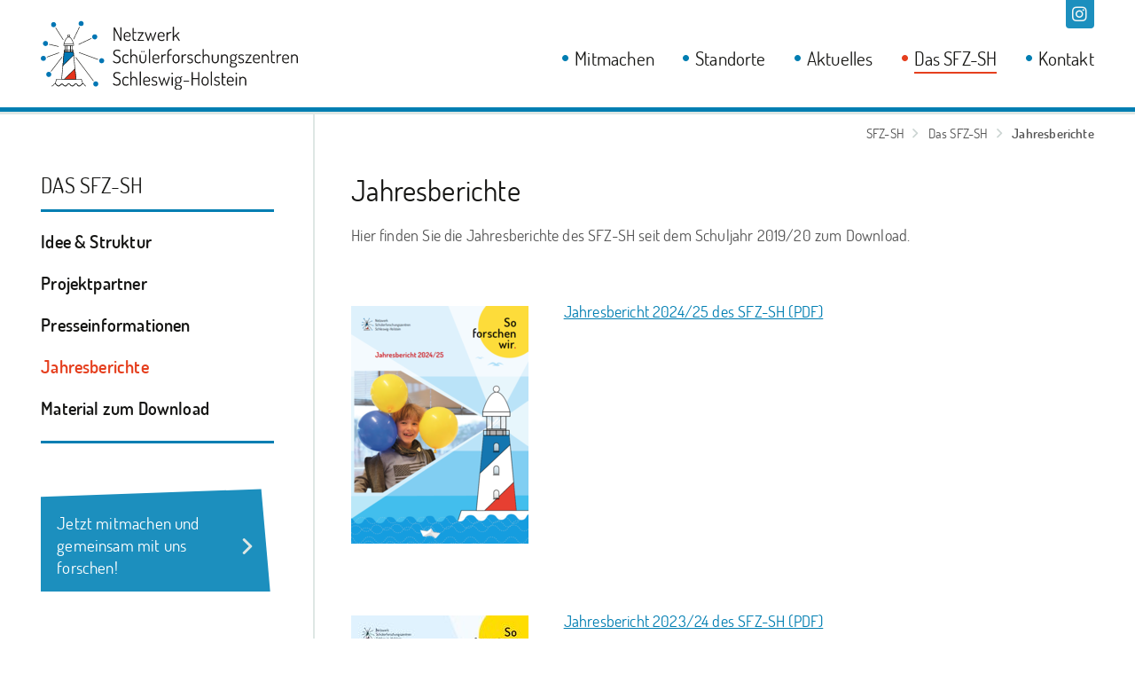

--- FILE ---
content_type: text/html; charset=utf-8
request_url: https://www.sfz-sh.de/projekt/jahresberichte.html
body_size: 5345
content:
<!DOCTYPE html>
<html prefix="og: http://ogp.me/ns#" lang="de" class="no-js">
<head>
<meta charset="utf-8">
<meta http-equiv="X-UA-Compatible" content="IE=edge">
<title>Jahresberichte - Netzwerk Schülerforschungszentren Schleswig-Holstein</title>
<base href="https://www.sfz-sh.de/">
<meta name="robots" content="index,follow">
<meta name="description" content="">
<meta name="generator" content="Contao Open Source CMS">
<meta name="viewport" content="width=device-width, initial-scale=1">
<meta name="format-detection" content="telephone=no">
<link rel="stylesheet" href="assets/css/190555171b76.css">
<script src="assets/js/a03137b3b494.js"></script>
<meta property="og:title" content="Jahresberichte"/>
<meta property="og:description" content=""/>
<meta property="og:url" content="https://www.sfz-sh.de/projekt/jahresberichte.html"/>
<meta property="og:locale" content="de_DE"/>
<meta property="og:type" content="website"/>
<meta property="og:site_name" content="Netzwerk Schülerforschungszentren Schleswig-Holstein"/>
<meta name="twitter:card" content="summary"/>
<script src="files/sfz-sh-template/js/fixes/modernizr.custom.min.js"></script>
<!--[if lt IE 9]><script src="assets/html5shiv/js/html5shiv-printshiv.min.js"></script><![endif]-->
<!--[if lte IE 9]>
<script src="files/sfz-sh-template/js/fixes/placeholder.js"></script>
<![endif]-->
<link rel="apple-touch-icon" sizes="180x180" href="/apple-touch-icon.png">
<link rel="icon" type="image/png" sizes="32x32" href="/favicon-32x32.png">
<link rel="icon" type="image/png" sizes="16x16" href="/favicon-16x16.png">
<link rel="manifest" href="/site.webmanifest">
<link rel="mask-icon" href="/safari-pinned-tab.svg" color="#0076b4">
<meta name="msapplication-TileColor" content="#dee8e6">
<meta name="theme-color" content="#dee8e6">
</head>
<body id="top" class="mac chrome blink ch131 page-default">
<div id="page">
<a href="projekt/jahresberichte.html#main" class="skip-to-content visible-navigation-up" rel="nofollow">Direkt zum Inhalt</a>
<a href="projekt/jahresberichte.html#sidebar" class="skip-to-content visible-sidebar-up" rel="nofollow">Direkt zur Seitenspalte</a>
<header class="l-header">
<!-- indexer::stop -->
<div class="container">
<a class="logo" href="/" tabindex="0">
<img src="files/logos/sfz-sh/sfz-sh-logo-2022.svg" alt="Logo des Netzwerk Schülerforschungszentren Schleswig-Holstein">
</a><div class="header-social">
<strong class="header-social-label">Folge uns auch auf:</strong>
<ul class="list-social">
<li>
<a href="https://www.instagram.com/netzwerk.sfz.sh/" title="Zur Seite des SFZ SH auf Instagram &#40;externer Link&#41;" target="_blank">
<span class="icon icon-instagram" aria-hidden="true"></span>
</a>
</li>
</ul>
</div>
<!-- indexer::stop -->
<nav id="navigation" class="l-navigation navigation visible-navigation-up "   data-pixl-plugin="pixl.offCanvasNavigation">
<ul role="menubar">
<li class="submenu first has-submenu" role="presentation">
<a href="mitmachen/angebote.html" title="Mitmachen beim Netzwerk Schülerforschungszentren Schleswig-Holstein"class="navigation-item" role="menuitem" aria-haspopup="true">
Mitmachen						</a>
<ul class="navigation-submenu level_2" role="menu">
<li class="first">
<a href="mitmachen/angebote.html" title="Kursangebote des SFZ" class="navigation-submenu-item" role="menuitem">
Angebote					</a>
</li>
<li class="submenu has-submenu">
<a href="mitmachen/schuelerinnen-und-schueler.html" title="So funktioniert das Schülerforschungszentrum" class="navigation-submenu-item" role="menuitem" aria-haspopup="true">
So funktioniert's					</a>
<ul class="navigation-submenu level_3" role="menu">
<li class="first">
<a href="mitmachen/schuelerinnen-und-schueler.html" title="Im Schülerforschungszentrum eigene Forschungsideen verwirklichen" class="navigation-submenu-item" role="menuitem">
Schülerinnen und Schüler					</a>
</li>
<li class="last">
<a href="mitmachen/lehrkraefte.html" title="Optimale Förderung im MINT-Bereich mit dem Netzwerk Schülerforschungszentren Schleswig-Holstein" class="navigation-submenu-item" role="menuitem">
Lehrkräfte					</a>
</li>
</ul>
</li>
<li class="last">
<a href="mitmachen/unterstuetzung.html" title="Teil der Talentförderung im MINT-Bereich werden" class="navigation-submenu-item" role="menuitem">
Unterstützung					</a>
</li>
</ul>
</li>
<li class="submenu has-submenu" role="presentation">
<a href="standorte.html" title="Unsere sechs Standorte in Schleswig-Holstein"class="navigation-item" role="menuitem" aria-haspopup="true">
Standorte						</a>
<ul class="navigation-submenu level_2" role="menu">
<li class="submenu first has-submenu">
<a href="standorte/dithmarschen-nord.html" title="Schülerforschungszentrum Dithmarschen Nord" class="navigation-submenu-item" role="menuitem" aria-haspopup="true">
Dithmarschen Nord					</a>
<ul class="navigation-submenu level_3" role="menu">
<li class="first">
<a href="standorte/dithmarschen-nord/gemeinschaftsschule-meldorf.html" title="SFZ-SH Standort Dithmarschen Nord: Gemeinschaftsschule Meldorf" class="navigation-submenu-item" role="menuitem">
Gemeinschaftsschule Meldorf					</a>
</li>
<li class="last">
<a href="standorte/dithmarschen-nord/werner-heisenberg-gymnasium-heide.html" title="SFZ-SH Standort Dithmarschen Nord: Werner-Heisenberg-Gymnasium Heide" class="navigation-submenu-item" role="menuitem">
Werner-Heisenberg-Gymnasium Heide					</a>
</li>
</ul>
</li>
<li class="submenu has-submenu">
<a href="standorte/dithmarschen-sued.html" title="Schülerforschungszentrum Dithmarschen Süd" class="navigation-submenu-item" role="menuitem" aria-haspopup="true">
Dithmarschen Süd					</a>
<ul class="navigation-submenu level_3" role="menu">
<li class="first">
<a href="standorte/dithmarschen-sued/gymnasium-brunsbuettel.html" title="SFZ-SH Standort Dithmarschen Süd: Gymnasium Brunsbüttel" class="navigation-submenu-item" role="menuitem">
Gymnasium Brunsbüttel					</a>
</li>
<li class="last">
<a href="standorte/dithmarschen-sued/gymnasium-marne.html" title="SFZ-SH Standort Dithmarschen Süd: Gymnasium Marne" class="navigation-submenu-item" role="menuitem">
Gymnasium Marne					</a>
</li>
</ul>
</li>
<li class="">
<a href="standorte/kieler-forschungswerkstatt.html" title="Schülerforschungszentrum in der Kieler Forschungswerkstatt" class="navigation-submenu-item" role="menuitem">
Kieler Forschungswerkstatt					</a>
</li>
<li class="submenu has-submenu">
<a href="standorte/nordfriesland.html" title="Schülerforschungszentrum Nordfriesland" class="navigation-submenu-item" role="menuitem" aria-haspopup="true">
Nordfriesland					</a>
<ul class="navigation-submenu level_3" role="menu">
<li class="first">
<a href="standorte/nordfriesland/hermann-tast-schule.html" title="SFZ-SH Standort Nordfriesland: Hermann-Tast-Schule" class="navigation-submenu-item" role="menuitem">
Hermann-Tast-Schule					</a>
</li>
<li class="last">
<a href="standorte/nordfriesland/theodor-storm-schule.html" title="SFZ-SH Standort Nordfriesland: Theodor-Storm-Schule" class="navigation-submenu-item" role="menuitem">
Theodor-Storm-Schule					</a>
</li>
</ul>
</li>
<li class="">
<a href="standorte/pinneberg.html" title="Schülerforschungszentrum Pinneberg" class="navigation-submenu-item" role="menuitem">
Pinneberg					</a>
</li>
<li class="submenu has-submenu">
<a href="standorte/schleswig-flensburg.html" title="Schülerforschungszentrum Schleswig-Flensburg" class="navigation-submenu-item" role="menuitem" aria-haspopup="true">
Schleswig-Flensburg					</a>
<ul class="navigation-submenu level_3" role="menu">
<li class="first">
<a href="standorte/schleswig-flensburg/dannewerkschule.html" title="SFZ-SH Standort Schleswig-Flensburg: Dannewerkschule" class="navigation-submenu-item" role="menuitem">
Dannewerkschule					</a>
</li>
<li class="last">
<a href="standorte/schleswig-flensburg/lornsenschule.html" title="SFZ-SH Standort Schleswig-Flensburg: Lornsenschule" class="navigation-submenu-item" role="menuitem">
Lornsenschule					</a>
</li>
</ul>
</li>
<li class="">
<a href="standorte/segeberg.html" title="Schülerforschungszentrum Segeberg" class="navigation-submenu-item" role="menuitem">
Segeberg					</a>
</li>
<li class="submenu last has-submenu">
<a href="standorte/stormarn.html" title="Schülerforschungszentrum Stormarn" class="navigation-submenu-item" role="menuitem" aria-haspopup="true">
Stormarn					</a>
<ul class="navigation-submenu level_3" role="menu">
<li class="first">
<a href="standorte/stormarn/anne-frank-schule-bargteheide.html" title="SFZ-SH Standort Stormarn: Anne-Frank-Schule Bargteheide" class="navigation-submenu-item" role="menuitem">
Anne-Frank-Schule Bargteheide					</a>
</li>
<li class="">
<a href="standorte/stormarn/kopernikus-gymnasium-bargteheide.html" title="SFZ-SH Standort Stormarn: Kopernikus Gymnasium Bargteheide" class="navigation-submenu-item" role="menuitem">
Kopernikus Gymnasium Bargteheide					</a>
</li>
<li class="last">
<a href="standorte/stormarn/gymnasium-trittau.html" title="SFZ-SH Standort Stormarn: Gymnasium Trittau" class="navigation-submenu-item" role="menuitem">
Gymnasium Trittau					</a>
</li>
</ul>
</li>
</ul>
</li>
<li class="" role="presentation">
<a href="aktuelles.html" title="Aktuelle Meldungen und Informationen"class="navigation-item" role="menuitem">
Aktuelles						</a>
</li>
<li class="submenu trail has-submenu" role="presentation">
<a href="projekt/idee-struktur.html" title="Über das Netzwerk Schülerforschungszentren Schleswig-Holstein"class="navigation-item" role="menuitem" aria-haspopup="true">
Das SFZ-SH						</a>
<ul class="navigation-submenu level_2" role="menu">
<li class="sibling first">
<a href="projekt/idee-struktur.html" title="Kindern und Jugendlichen Entwicklungspotentiale im MINT-Bereich bieten" class="navigation-submenu-item" role="menuitem">
Idee & Struktur					</a>
</li>
<li class="sibling">
<a href="projekt/projektpartner.html" title="Projektpartner des Netzwerk Schülerforschungszentren Schleswig-Holstein" class="navigation-submenu-item" role="menuitem">
Projektpartner					</a>
</li>
<li class="sibling">
<a href="projekt/presseinformationen.html" title="Presseinformationen des SFZ SH" class="navigation-submenu-item" role="menuitem">
Presseinformationen					</a>
</li>
<li class="active">
<span class="navigation-submenu-item active" role="menuitem">
Jahresberichte					</span>
</li>
<li class="sibling last">
<a href="das-sfz-sh/material-zum-download.html" title="Material zum Download" class="navigation-submenu-item" role="menuitem">
Material zum Download					</a>
</li>
</ul>
</li>
<li class="submenu last has-submenu" role="presentation">
<a href="kontakt/ansprechpersonen.html" title="Kontakt zum SFZ SH aufnehmen"class="navigation-item" role="menuitem" aria-haspopup="true">
Kontakt						</a>
<ul class="navigation-submenu level_2" role="menu">
<li class="first">
<a href="kontakt/ansprechpersonen.html" title="Kontakt zum Team des SFZ-SH" class="navigation-submenu-item" role="menuitem">
Ansprechpersonen					</a>
</li>
<li class="last">
<a href="kontakt/formular.html" title="Nachricht über das Kontaktformular senden" class="navigation-submenu-item" role="menuitem">
Kontaktformular					</a>
</li>
</ul>
</li>
</ul>
</nav>
<!-- indexer::continue -->            </div>
<!-- indexer::continue -->
</header>
<div class="container">
<div class="container-main has-sidebar">
<div class="l-main l-main-has-sidebar" role="main" id="main">
<div class="l-main-inner">
<div class="l-breadcrumbs">
<!-- indexer::stop -->
<!-- indexer::stop -->
<ul class="list-breadcrumbs">
<li class="first">
<a href="" title="Netzwerk Schülerforschungszentren Schleswig-Holstein">
SFZ-SH				</a>
</li>
<li>
<a href="projekt/idee-struktur.html" title="Über das Netzwerk Schülerforschungszentren Schleswig-Holstein">
Das SFZ-SH				</a>
</li>
<li class="active last">
<span>Jahresberichte</span>
</li>
</ul>
<!-- indexer::continue -->
<!-- indexer::continue -->
</div>
<section class="section" id="article-81">
<div class="section-inner">
<div class="text-block block block-always">
<header class="header-block">
<h2 class="h2 header-block-heading">
Jahresberichte			</h2>
</header>
<div class="text-block-body typographic">
<p>Hier finden Sie die Jahresberichte des SFZ-SH seit dem Schuljahr 2019/20 zum Download.</p>	</div>
</div>
<div class="text-block block">
<div class="text-block-image float-left">
<figure class="">
<img src="assets/images/4/sfz-SH-Titelbild-Jahresbericht-2024-25-5789de33.png" srcset="assets/images/4/sfz-SH-Titelbild-Jahresbericht-2024-25-5789de33.png 1x, assets/images/7/sfz-SH-Titelbild-Jahresbericht-2024-25-d1709337.png 2x" width="200" height="268" alt="" itemprop="image">
<script>window.respimage&&window.respimage({elements:[document.images[document.images.length-1]]})</script>
</figure>
</div>
<div class="text-block-body typographic">
<p><a href="files/aktuelles/sfz-sh/2025/sfz-Jahresbericht_2024-25_final_digital.pdf">Jahresbericht 2024/25 des SFZ-SH (PDF)</a></p>	</div>
</div>
<div class="text-block block">
<div class="text-block-image float-left">
<figure class="">
<img src="assets/images/0/sfz-SH-Bericht-Schuljahr-2023-24-Deckblatt-1441ec76.JPG" srcset="assets/images/0/sfz-SH-Bericht-Schuljahr-2023-24-Deckblatt-1441ec76.JPG 1x, assets/images/e/sfz-SH-Bericht-Schuljahr-2023-24-Deckblatt-59d650dd.JPG 2x" width="200" height="269" alt="Auf dem Bild ist neben dem Leuchtturm als Logo des SFZ-SH ein kleiner Roboter zu sehen." title="Titelblatt Jahresbericht SFZ-SH 2023/24" itemprop="image">
<script>window.respimage&&window.respimage({elements:[document.images[document.images.length-1]]})</script>
<figcaption class="invisible">Titelblatt Jahresbericht SFZ-SH 2023/24</figcaption>
</figure>
</div>
<div class="text-block-body typographic">
<p><a title="Download des Jahresberichts 2023/24 des SFZ-SH (PDF)" aria-label="Download des Jahresberichts 2023/24 des SFZ-SH (PDF)" href="https://cloud.rz.uni-kiel.de/index.php/s/pRLmy7tpWegDfK4" target="_blank" rel="noopener">Jahresbericht 2023/24 des SFZ-SH (PDF)</a></p>	</div>
</div>
<div class="text-block block">
<div class="text-block-image float-left">
<figure class="">
<img src="assets/images/e/sfz-SH-Bericht-Schuljahr-2022-23-Deckblatt-8e282cc7.JPG" srcset="assets/images/e/sfz-SH-Bericht-Schuljahr-2022-23-Deckblatt-8e282cc7.JPG 1x, assets/images/1/sfz-SH-Bericht-Schuljahr-2022-23-Deckblatt-e361d830.JPG 2x" width="200" height="268" alt="" itemprop="image">
<script>window.respimage&&window.respimage({elements:[document.images[document.images.length-1]]})</script>
</figure>
</div>
<div class="text-block-body typographic">
<p><a title="Download des Jahresberichts 2022/23 des SFZ-SH (PDF)" aria-label="Download des Jahresberichts 2022/23 des SFZ-SH (PDF)" href="https://cloud.rz.uni-kiel.de/index.php/s/jWj2TRyje82CMob" target="_blank" rel="noopener">Jahresbericht 2022/23 des SFZ-SH (PDF)</a></p>	</div>
</div>
<div class="text-block block">
<div class="text-block-image float-left">
<figure class="">
<img src="assets/images/1/sfz-SH-Bericht-Schuljahr-2021-22-Deckblatt-4a7c345b.JPG" srcset="assets/images/1/sfz-SH-Bericht-Schuljahr-2021-22-Deckblatt-4a7c345b.JPG 1x, assets/images/3/sfz-SH-Bericht-Schuljahr-2021-22-Deckblatt-4dc1049b.JPG 2x" width="200" height="268" alt="" itemprop="image">
<script>window.respimage&&window.respimage({elements:[document.images[document.images.length-1]]})</script>
</figure>
</div>
<div class="text-block-body typographic">
<p><a title="Download des Jahresberichts 2021/22 des SFZ-SH (PDF)" aria-label="Download des Jahresberichts 2021/22 des SFZ-SH (PDF)" href="https://cloud.rz.uni-kiel.de/index.php/s/xpgFKd2eiwJs9TF" target="_blank" rel="noopener">Jahresbericht 2021/22 des SFZ-SH (PDF)</a></p>	</div>
</div>
<div class="text-block block">
<div class="text-block-image float-left">
<figure class="">
<img src="assets/images/3/sfz-SH-Bericht-Schuljahr-2020-21-Deckblatt-40e12b11.JPG" srcset="assets/images/3/sfz-SH-Bericht-Schuljahr-2020-21-Deckblatt-40e12b11.JPG 1x, assets/images/b/sfz-SH-Bericht-Schuljahr-2020-21-Deckblatt-8b9e1558.JPG 2x" width="200" height="266" alt="" itemprop="image">
<script>window.respimage&&window.respimage({elements:[document.images[document.images.length-1]]})</script>
</figure>
</div>
<div class="text-block-body typographic">
<p><a title="Download des Jahresberichts 2020/21 des SFZ-SH (PDF)" aria-label="Download des Jahresberichts 2020/21 des SFZ-SH (PDF)" href="https://cloud.rz.uni-kiel.de/index.php/s/pgaSKfosxTwybaj" target="_blank" rel="noopener">Jahresbericht 2020/21 des SFZ-SH (PDF)</a></p>	</div>
</div>
<div class="text-block block">
<div class="text-block-image float-left">
<figure class="">
<img src="assets/images/8/sfz-SH-Bericht-Schuljahr-2019-20-Deckblatt-e4d9387d.JPG" srcset="assets/images/8/sfz-SH-Bericht-Schuljahr-2019-20-Deckblatt-e4d9387d.JPG 1x, assets/images/9/sfz-SH-Bericht-Schuljahr-2019-20-Deckblatt-793f00c6.JPG 2x" width="200" height="269" alt="" itemprop="image">
<script>window.respimage&&window.respimage({elements:[document.images[document.images.length-1]]})</script>
</figure>
</div>
<div class="text-block-body typographic">
<p><a title="Download des Jahresberichts 2019/20 des SFZ-SH (PDF)" aria-label="Download des Jahresberichts 2019/20 des SFZ-SH (PDF)" href="https://cloud.rz.uni-kiel.de/index.php/s/s92cNodyGwDGQoj" target="_blank" rel="noopener">Jahresbericht 2019/20 des SFZ-SH (PDF)</a></p>	</div>
</div>
<a href="kontakt/ansprechpersonen.html" title="Nehmen Sie Kontakt zum SFZ-SH auf." class="block block-always block-seamless cta is-link">
<header class="cta-header">
<h2 class="h2 cta-heading">
Haben Sie Fragen?			</h2>
</header>
<div class="cta-body typographic">
<p>
Sprechen Sie uns gerne an, wir helfen weiter!		</p>
</div>
</a>
</div>
</section>
</div>
</div>
<aside class="l-sidebar" id="sidebar">
<!-- indexer::stop -->
<div class="l-sidebar-inner">
<div class="navigation-sidebar block-sidebar">
<!-- indexer::stop -->
<header class="navigation-sidebar-header">
<strong class="h4 navigation-sidebar-heading">
<a class="link-text" href="projekt.html" title="Das SFZ-SH">Das SFZ-SH</a>			</strong>
</header>
<ul class="navigation-sidebar-items" role="menu">
<li class="sibling first" role="presentation">
<a href="projekt/idee-struktur.html" title="Kindern und Jugendlichen Entwicklungspotentiale im MINT-Bereich bieten"class="navigation-sidebar-item sibling first" role="menuitem">
<span>Idee & Struktur</span>
</a>
</li>
<li class="sibling" role="presentation">
<a href="projekt/projektpartner.html" title="Projektpartner des Netzwerk Schülerforschungszentren Schleswig-Holstein"class="navigation-sidebar-item sibling" role="menuitem">
<span>Projektpartner</span>
</a>
</li>
<li class="sibling" role="presentation">
<a href="projekt/presseinformationen.html" title="Presseinformationen des SFZ SH"class="navigation-sidebar-item sibling" role="menuitem">
<span>Presseinformationen</span>
</a>
</li>
<li class="active" role="presentation">
<a href="projekt/jahresberichte.html" title="Jahresberichte"class="navigation-sidebar-item active" role="menuitem">
<span>Jahresberichte</span>
</a>
</li>
<li class="sibling last" role="presentation">
<a href="das-sfz-sh/material-zum-download.html" title="Material zum Download"class="navigation-sidebar-item sibling last" role="menuitem">
<span>Material zum Download</span>
</a>
</li>
</ul>
<!-- indexer::continue -->
</div>
<div class="block-sidebar">
<a href="mitmachen/angebote.html" title="Weitere Informationen zu den Teilnahmemöglichkeiten" class="teaser-sidebar">
<strong class="teaser-sidebar-title">
Jetzt mitmachen und gemeinsam mit uns forschen!		</strong>
</a>
</div><div class="block-sidebar news-ticker">
<header class="news-ticker-header">
<strong class="h4 news-ticker-heading">
Aktuelle Infos			</strong>
</header>
<!-- indexer::stop -->
<ul class="news-ticker-items">
<li class="news-ticker-item">
<a href="aktuelles/meldung/neue-materialien-zum-kostenlosen-download-mint-fuer-alle-rollenvorbilder-fuer-maedchen.html" title="Neue Materialien zum kostenlosen Download: MINT für alle &amp; Rollenvorbilder für Mädchen">
<strong class="news-ticker-title">Neue Materialien zum kostenlosen Download: MINT für alle & Rollenvorbilder für Mädchen</strong>
<span class="news-ticker-meta">12.05.2025 | SFZ-SH</span>
</a>				</li>
<li class="news-ticker-item">
<a href="aktuelles/meldung/erfolgreiche-teilnahme-am-60-bundeswettbewerb-von-jugend-forscht-auszeichnungen-fuer-projekte-aus-schleswig-holstein.html" title="Erfolgreiche Teilnahme am 60. Bundeswettbewerb von Jugend forscht: Auszeichnungen für Projekte aus Schleswig-Holstein">
<strong class="news-ticker-title">Erfolgreiche Teilnahme am 60. Bundeswettbewerb von Jugend forscht: Auszeichnungen für Projekte aus Schleswig-Holstein</strong>
<span class="news-ticker-meta">19.06.2025 | SFZ-SH</span>
</a>				</li>
<li class="news-ticker-item">
<a href="aktuelles/meldung/coaching-fuer-das-bundesfinale-jugend-forscht-2025.html" title="Coaching für das Bundesfinale Jugend forscht 2025">
<strong class="news-ticker-title">Coaching für das Bundesfinale Jugend forscht 2025</strong>
<span class="news-ticker-meta">20.05.2025 | SFZ-SH</span>
</a>				</li>
</ul>
<!-- indexer::continue -->
</div>
</div>
<!-- indexer::continue -->
</aside>
</div>
</div>
<footer class="l-footer">
<span class="footer-waterline"></span>
<div class="footer-to-top">
<a href="projekt/jahresberichte.html#top" data-pixl-plugin="pixl.scrollTo" title="nach oben zum Anfang dieser Seite scrollen">
<span class="icon icon-to-top"></span>
<span class="label">hoch</span>
</a>
</div>
<!-- indexer::stop -->
<div class="footer-meta">
<div class="container">
<div class="footer-info">
<figure role="presentation">
<a href="/" title="Zur Startseite dieser Webseite">
<img src="files/logos/sfz-sh/sfz-schleswig-holstein.svg" alt="Signet des Netzwerk Schülerforschungszentren Schleswig-Holstein">
</a>
</figure>
<strong class="footer-heading">Netzwerk Schülerforschungszentren <span>Schleswig-Holstein</span></strong>
<p>Hier forschen wir. Das Netzwerk Schülerforschungszentren bietet schleswig-holsteinischen Schülerinnen und Schülern aller Altersstufen und Schulformen die Möglichkeit, ihre eigenen Forschungsideen zu verwirklichen.</p>
</div><div class="footer-sponsors">
<div class="inner">
<strong class="footer-heading">
Koordination und Projektpartner			</strong>
<ul>
<li><a href="https://www.ipn.uni-kiel.de" title="" target="_blank">
<img src="files/logos/ipn-logo.svg" width="500" height="137" alt="Logo des IPN" itemprop="image">
</a></li><li><a href="https://www.joachim-herz-stiftung.de/" title="" target="_blank">
<img src="files/logos/jhs_logo_violett.jpg" width="364" height="200" alt="Logo der Joachim Herz Stiftung" itemprop="image">
</a></li><li><a href="https://www.schleswig-holstein.de/DE/landesregierung/ministerien-behoerden/III/iii_node.html" title="" target="_blank">
<img src="files/logos/sh_de_Bildung%2BWissenschaft%2BForschung%2BKultur_logo_rgb_sonder.png" width="1920" height="480" alt="Logo des Schleswig-Holsteinischen Bildungsministeriums" itemprop="image">
</a></li>			</ul>
</div>
</div><div class="footer-locations">
<!-- indexer::stop -->
<strong class="footer-heading">
Unsere Standorte in Schleswig-Holstein:		</strong>
<ul class="footer-locations-items">
<li class="first">
<a href="standorte/dithmarschen-nord.html" title="Schülerforschungszentrum Dithmarschen Nord" class="first">
Dithmarschen Nord			</a>
</li>
<li>
<a href="standorte/dithmarschen-sued.html" title="Schülerforschungszentrum Dithmarschen Süd">
Dithmarschen Süd			</a>
</li>
<li>
<a href="standorte/kieler-forschungswerkstatt.html" title="Schülerforschungszentrum in der Kieler Forschungswerkstatt">
Kieler Forschungswerkstatt			</a>
</li>
<li>
<a href="standorte/nordfriesland.html" title="Schülerforschungszentrum Nordfriesland">
Nordfriesland			</a>
</li>
<li>
<a href="standorte/pinneberg.html" title="Schülerforschungszentrum Pinneberg">
Pinneberg			</a>
</li>
<li>
<a href="standorte/schleswig-flensburg.html" title="Schülerforschungszentrum Schleswig-Flensburg">
Schleswig-Flensburg			</a>
</li>
<li>
<a href="standorte/segeberg.html" title="Schülerforschungszentrum Segeberg">
Segeberg			</a>
</li>
<li class="last">
<a href="standorte/stormarn.html" title="Schülerforschungszentrum Stormarn" class="last">
Stormarn			</a>
</li>
</ul>
<!-- indexer::continue -->
</div>                </div>
</div>
<div class="footer-bar">
<div class="container">
<!-- indexer::stop -->
<div class="mod_customnav footer-navigation">
<ul class="list-unstyled list-inline level_1" role="menu">
<li class="first" role="presentation"><a href="kontakt/ansprechpersonen.html" title="Kontakt zum SFZ SH aufnehmen" class="first" role="menuitem">Kontakt</a></li>
<li role="presentation"><a href="datenschutz.html" title="Datenschutzhinweis" role="menuitem">Datenschutz</a></li>
<li role="presentation"><a href="informationen/barrierefreiheit.html" title="Datenschutzhinweis" role="menuitem">Barrierefreiheit</a></li>
<li role="presentation"><a href="impressum.html" title="Impressum und rechtliche Angaben" role="menuitem">Impressum</a></li>
<li class="last" role="presentation"><a href="informationen/leichte-sprache.html" title="Willkommen! Das SFZ-SH einfach erklärt" class="last" role="menuitem">Leichte Sprache</a></li>
</ul>
</div>
<!-- indexer::continue -->
<div class="footer-copyright">
<span>© IPN - Leibniz-Institut für die Pädagogik der Naturwissenschaften und Mathematik</span>
<span><a href="https://www.pixlscript.de" title="Webdesign aus Kiel: Mehr über die Internetagentur pixlscript" target="_blank">webdesign von pixlscript</a></span>
</div>                </div>
</div>
<!-- indexer::continue -->
</footer>
</div>
<!--[if lt IE 9]>
<script src="files/sfz-sh-template/js/fixes/selectivizr.js"></script><script src="files/sfz-sh-template/js/fixes/respond.js"></script><![endif]-->
<script type="text/javascript" src="files/sfz-sh-template/js/main.min.js?bv=1.07"></script>
<script type="text/javascript">pixl.main.init()</script>
</body>
</html>

--- FILE ---
content_type: text/css
request_url: https://www.sfz-sh.de/assets/css/190555171b76.css
body_size: 28971
content:
@charset "UTF-8";@font-face{font-family:Dosis;font-style:normal;font-weight:400;src:url(../../files/sfz-sh-template/fonts/dosis-v7-latin-regular.eot);src:local("Dosis Regular"),local("Dosis-Regular"),url(../../files/sfz-sh-template/fonts/dosis-v7-latin-regular.eot?#iefix) format("embedded-opentype"),url(../../files/sfz-sh-template/fonts/dosis-v7-latin-regular.woff2) format("woff2"),url(../../files/sfz-sh-template/fonts/dosis-v7-latin-regular.woff) format("woff"),url(../../files/sfz-sh-template/fonts/dosis-v7-latin-regular.ttf) format("truetype"),url(../../files/sfz-sh-template/fonts/dosis-v7-latin-regular.svg#Dosis) format("svg")}@font-face{font-family:Dosis;font-style:normal;font-weight:600;src:url(../../files/sfz-sh-template/fonts/dosis-v7-latin-600.eot);src:local("Dosis SemiBold"),local("Dosis-SemiBold"),url(../../files/sfz-sh-template/fonts/dosis-v7-latin-600.eot?#iefix) format("embedded-opentype"),url(../../files/sfz-sh-template/fonts/dosis-v7-latin-600.woff2) format("woff2"),url(../../files/sfz-sh-template/fonts/dosis-v7-latin-600.woff) format("woff"),url(../../files/sfz-sh-template/fonts/dosis-v7-latin-600.ttf) format("truetype"),url(../../files/sfz-sh-template/fonts/dosis-v7-latin-600.svg#Dosis) format("svg")}@font-face{font-family:Dosis;font-style:normal;font-weight:700;src:url(../../files/sfz-sh-template/fonts/dosis-v7-latin-700.eot);src:local("Dosis Bold"),local("Dosis-Bold"),url(../../files/sfz-sh-template/fonts/dosis-v7-latin-700.eot?#iefix) format("embedded-opentype"),url(../../files/sfz-sh-template/fonts/dosis-v7-latin-700.woff2) format("woff2"),url(../../files/sfz-sh-template/fonts/dosis-v7-latin-700.woff) format("woff"),url(../../files/sfz-sh-template/fonts/dosis-v7-latin-700.ttf) format("truetype"),url(../../files/sfz-sh-template/fonts/dosis-v7-latin-700.svg#Dosis) format("svg")}.navigation-off-canvas-collapsible-toggle{margin:0;padding:0;-webkit-appearance:button;cursor:pointer;border:0 none;background:none;outline:none;font-family:inherit;font-size:100%;line-height:normal;text-transform:none}.navigation-off-canvas-collapsible-toggle::-moz-focus-inner{border:0;padding:0}.hint,[data-hint]{position:relative;display:inline-block}.hint:after,.hint:before,[data-hint]:after,[data-hint]:before{position:absolute;-webkit-transform:translateZ(0);transform:translateZ(0);visibility:hidden;opacity:0;z-index:1000000;pointer-events:none;transition:.3s ease;transition-delay:0ms}.hint:focus:after,.hint:focus:before,.hint:hover:after,.hint:hover:before,[data-hint]:focus:after,[data-hint]:focus:before,[data-hint]:hover:after,[data-hint]:hover:before{visibility:visible;opacity:1}.hint:hover:after,.hint:hover:before,[data-hint]:hover:after,[data-hint]:hover:before{transition-delay:.1s}.hint:before,[data-hint]:before{content:"";position:absolute;background:transparent;border:6px solid transparent;z-index:1000001}.hint:after,[data-hint]:after{content:attr(data-hint);background:#007EB2;color:white;padding:8px 10px;font-size:13.5px;line-height:13.5px;white-space:nowrap}.hint:before{border-top-color:#007EB2;margin-bottom:-12px}.hint:after{margin-left:-18px}.hint:after,.hint:before{bottom:100%;left:50%}.hint:focus:after,.hint:focus:before,.hint:hover:after,.hint:hover:before{-webkit-transform:translateY(-8px);transform:translateY(-8px)}html{font-family:sans-serif;-ms-text-size-adjust:100%;-webkit-text-size-adjust:100%}body{margin:0}article,aside,details,figcaption,figure,footer,header,main,menu,nav,section,summary{display:block}audio,canvas,progress,video{display:inline-block}audio:not([controls]){display:none;height:0}progress{vertical-align:baseline}[hidden],template{display:none}a{background-color:transparent}a:active,a:hover{outline-width:0}abbr[title]{border-bottom:none;text-decoration:underline;text-decoration:underline dotted}b,strong{font-weight:inherit;font-weight:600}dfn{font-style:italic}h1{font-size:2em;margin:.67em 0}mark{background-color:#ff0;color:#000}small{font-size:80%}sub,sup{font-size:75%;line-height:0;position:relative;vertical-align:baseline}sub{bottom:-.25em}sup{top:-.5em}img{border-style:none}svg:not(:root){overflow:hidden}code,kbd,pre,samp{font-family:monospace,monospace;font-size:1em}figure{margin:0}hr{box-sizing:content-box;height:0;overflow:visible}button,input,select,textarea{font:inherit;margin:0}optgroup{font-weight:700}button,input,select{overflow:visible}button,select{text-transform:none}[type=reset],[type=submit],button,html [type=button]{-webkit-appearance:button}button::-moz-focus-inner,input::-moz-focus-inner{border:0;padding:0}button:-moz-focusring,input:-moz-focusring{outline:1px dotted ButtonText}fieldset{border:1px solid #c0c0c0;margin:0 2px;padding:.35em .625em .75em}legend{box-sizing:border-box;color:inherit;display:table;max-width:100%;padding:0;white-space:normal}textarea{overflow:auto}[type=checkbox],[type=radio]{box-sizing:border-box;padding:0}[type=number]::-webkit-inner-spin-button,[type=number]::-webkit-outer-spin-button{height:auto}[type=search]{-webkit-appearance:textfield}[type=search]::-webkit-search-cancel-button,[type=search]::-webkit-search-decoration{-webkit-appearance:none}ol,ul{margin:0;padding:0;list-style-type:none}dl{margin-top:0;margin-bottom:.75em}dd,dt{line-height:1.5}dt{margin-top:.75em;font-weight:700}dd{margin-left:0}a{color:#007EB2;text-decoration:none;transition-property:color;transition-duration:.4s;transition-timing-function:cubic-bezier(.55,0,.1,1)}a:focus,a:hover{color:#E53F1E}a:focus{outline:0 none}a:focus-visible{outline:1px dashed #E53F1E;outline-offset:1px}.link-text{color:inherit}.link-text:focus,.link-text:hover{color:#E53F1E}.link-readmore{font-weight:600}.link-follow .label{color:#555555;margin-right:.25em}.link-follow .icon{position:relative;top:.075em;font-size:.9em}.link-back .label{color:#555555;margin-left:.25em}.link-back .icon{position:relative;top:.075em;font-size:.9em}fieldset{background:transparent;border:0;padding:0;margin:0}input,label,select{display:block;font-family:Dosis,Arial,sans-serif;font-size:1em;line-height:inherit}input[type=search]{box-sizing:border-box}label{font-weight:600;margin-bottom:.75em}input:not([type]),input[type=color],input[type=date],input[type=datetime-local],input[type=datetime],input[type=email],input[type=month],input[type=number],input[type=password],input[type=search],input[type=tel],input[type=text],input[type=time],input[type=url],input[type=week],textarea{height:38px;line-height:28px;padding:0;-webkit-appearance:none}textarea{display:block;height:auto;line-height:1.5;min-height:36px;-webkit-appearance:none}textarea::-webkit-input-placeholder{color:#555555}textarea:-moz-placeholder,textarea::-moz-placeholder{color:#555555}textarea:-ms-input-placeholder{color:#555555}input:not([type]),input[type=color],input[type=date],input[type=datetime-local],input[type=datetime],input[type=email],input[type=month],input[type=number],input[type=password],input[type=search],input[type=tel],input[type=text],input[type=time],input[type=url],input[type=week],select[multiple=multiple],textarea{margin-bottom:.75em;padding:5px .5em;width:100%;color:#555555;background-color:white;border-radius:2px;border:1px solid #CCD5D3;transition-property:border-color,background,box-shadow;transition-duration:.7s;transition-timing-function:cubic-bezier(.55,0,.1,1)}input:not([type]):hover,input[type=color]:hover,input[type=date]:hover,input[type=datetime-local]:hover,input[type=datetime]:hover,input[type=email]:hover,input[type=month]:hover,input[type=number]:hover,input[type=password]:hover,input[type=search]:hover,input[type=tel]:hover,input[type=text]:hover,input[type=time]:hover,input[type=url]:hover,input[type=week]:hover,select[multiple=multiple]:hover,textarea:hover{border-color:#1c8fbe;background-color:white}input:not([type]):focus,input[type=color]:focus,input[type=date]:focus,input[type=datetime-local]:focus,input[type=datetime]:focus,input[type=email]:focus,input[type=month]:focus,input[type=number]:focus,input[type=password]:focus,input[type=search]:focus,input[type=tel]:focus,input[type=text]:focus,input[type=time]:focus,input[type=url]:focus,input[type=week]:focus,select[multiple=multiple]:focus,textarea:focus{border-color:#007EB2;background-color:white;box-shadow:0 2px 2px 0 rgba(0,0,0,.14),0 3px 1px -2px rgba(0,0,0,.2),0 1px 5px 0 rgba(0,0,0,.12);outline:none}textarea{min-height:60px}input[type=search]{-webkit-appearance:none;-moz-appearance:none;appearance:none}input[type=checkbox],input[type=radio]{display:inline;margin-right:.5em}input[type=file]{padding-bottom:.25em;width:100%}select{margin-bottom:.75em;max-width:100%;width:auto}label.checkbox,label.radio{display:inline-block;margin-right:.75em;cursor:pointer}textarea{resize:vertical}input[disabled],textarea[disabled]{cursor:not-allowed;color:#999999!important;opacity:1}input.no-spinner::-webkit-inner-spin-button,input.no-spinner::-webkit-outer-spin-button{-webkit-appearance:none;margin:0}blockquote:after,blockquote:before{content:""}blockquote{position:relative;padding:0 0 0 3em;margin:0 0 1.5em;color:#007EB2;font-size:1em;font-style:italic}blockquote:before{content:"”";position:absolute;left:-.2em;font-size:6em;line-height:.9}blockquote p{margin-bottom:0}blockquote footer{display:block;padding-top:1em;text-align:right;font-size:.85em;line-height:1.5;color:#ababab}@media print{*{text-shadow:none!important;color:#000!important;background:transparent!important;box-shadow:none!important}a,a:visited{text-decoration:underline}abbr[title]:after{content:" (" attr(title) ")"}blockquote,pre{border:1px solid #999;page-break-inside:avoid}thead{display:table-header-group}img,tr{page-break-inside:avoid}img{max-width:100%!important}figure{max-width:400px}h2,h3,p{orphans:3;widows:3}h2,h3{page-break-after:avoid}select{background:#fff!important}.navbar{display:none}.table td,.table th{background-color:#fff!important}.btn>.caret,.dropup>.btn>.caret{border-top-color:#000!important}.table{border-collapse:collapse!important}.table-bordered td,.table-bordered th{border:1px solid #ddd!important}.btn-print,.footer-block,.form-container,.l-breadcrumbs,.l-footer,.l-header,.l-sidebar,.l-stage,.listing-header,.listing-item-footer,.listing-item-toggle,.mfp-wrap,.news-detail-footer,.pagination-container,.project-filter,.project-item-toggle,.search-form,.search-header,.teaser-banner{display:none!important}.accordion-item-body,.accordion-item-body-inner,.accordion-item-header,.listing-item-body-inner,.listing-item-header{padding-left:0!important;padding-right:0!important}.accordion-item-body,.project-item,.project-item-body{max-height:none!important;height:auto!important}.tab{margin-bottom:20px!important}.listing-item+.listing-item{border-top:2px solid #DEE7E4;margin-top:20px;padding-top:20px}.gallery-grid-items{overflow:hidden}.gallery-grid-item{width:300px;float:left;margin-right:20px}.box,.form-group,.teaser-card,.teaser-page{page-break-inside:avoid}.picture-protected,.survey{display:none!important;position:absolute!important}}@media print{.picture-protected,.pixl-print-active *,.survey{visibility:hidden!important}.pixl-print-printarea{position:absolute!important;left:20px!important;top:20px!important}.pixl-print-printarea,.pixl-print-printarea *{visibility:visible!important}.pixl-print-active .listing-item{position:absolute}}*,:after,:before{box-sizing:border-box}html{font-size:62.5%;-webkit-tap-highlight-color:rgba(0,0,0,0)}body{background:#fff;font-family:Dosis,Arial,sans-serif;line-height:1.5;font-weight:400;letter-spacing:.01em;color:#555555}img{vertical-align:middle}hr{margin-top:1.5em;margin-bottom:1.5em;border:0;border-top:1px solid #007EB2}.invisible{display:none!important}.ce_image{margin-bottom:1.5em}.image-container.float_left,.image-container.float_right{max-width:40%!important}.image-container.float_above{margin-bottom:1.5em}.image-container.float_below{margin-top:1.5em;margin-bottom:1.5em}.image-container.float_left{margin-right:1.5em;margin-bottom:1.5em}.image-container.float_right{margin-left:1.5em;margin-bottom:1.5em}body{font-size:15px}@media screen and (min-width:768px){body{font-size:15.5px}}@media screen and (min-width:992px){body{font-size:17.5px}}::-moz-selection{background-color:#007EB2;color:white}::selection{background-color:#007EB2;color:white}p{margin:0 0 1em}.typographic-block,.typographic ol,.typographic p,.typographic pre,.typographic ul{margin:0 0 1em;max-width:900px}.typographic-block:last-child,.typographic ol:last-child,.typographic p:last-child,.typographic pre:last-child,.typographic ul:last-child{margin-bottom:0}.lead{font-size:1.25em;line-height:1.4}.list-sitemap li,.typographic-list-unordered li,.typographic ul li{position:relative;margin-bottom:.5em;padding-left:1.2em;overflow:hidden}.list-sitemap li:before,.typographic-list-unordered li:before,.typographic ul li:before{font-family:sfz-sh-icons!important;speak:none;font-style:normal;font-weight:400;font-variant:normal;text-transform:none;line-height:1;-webkit-font-smoothing:antialiased;-moz-osx-font-smoothing:grayscale;content:"";display:block;position:absolute;left:.15em;top:.1em;color:#007EB2;font-size:.5em;line-height:3}.list-sitemap ul,.typographic-list-unordered ul,.typographic ul ul{margin-top:.5em}@media screen and (min-width:480px){.list-sitemap,.typographic-list-unordered,.typographic ul{padding-left:1.5em}}@media screen and (min-width:992px){.list-sitemap,.typographic-list-unordered,.typographic ul{padding-left:2em}}.typographic-list-ordered,.typographic ol{list-style:none;counter-reset:a}.typographic-list-ordered li,.typographic ol li{counter-increment:a;position:relative;margin-bottom:.5em;padding-left:1.2em}.typographic-list-ordered li:before,.typographic ol li:before{content:counter(a) ".";display:block;position:absolute;right:100%;text-align:right;margin-right:-.75em;color:#171715;font-weight:600}@media screen and (min-width:480px){.typographic-list-ordered,.typographic ol{padding-left:1.5em}}@media screen and (min-width:992px){.typographic-list-ordered,.typographic ol{padding-left:2em}}.h1,.h2,.h3,.h4,.h5,.h6,.typographic .h1,.typographic .h2,.typographic .h3,.typographic .h4,.typographic .h5,.typographic .h6,.typographic h1,.typographic h2,.typographic h3,.typographic h4,.typographic h5,.typographic h6{display:block;margin-top:0;font-family:inherit;font-weight:400;line-height:1.25;color:#171715}.h1,.h2,.h3,.typographic .h1,.typographic .h2,.typographic .h3,.typographic h1,.typographic h2,.typographic h3{margin-bottom:.75em}.h4,.h5,.h6,.typographic .h4,.typographic .h5,.typographic .h6,.typographic h4,.typographic h5,.typographic h6{margin-bottom:.5em}.h1,.typographic .h1,.typographic h1{font-size:2.1714285714em}.h2,.typographic .h2,.typographic h2{font-size:1.8857142857em}.h3,.typographic .h3,.typographic h3{font-size:1.6em}.h4,.typographic .h4,.typographic h4{font-size:1.3714285714em;font-weight:600}.h5,.typographic .h5,.typographic h5{font-size:1.2em;font-weight:600}.h6,.typographic .h6,.typographic h6{font-size:1.0857142857em;font-weight:600}@media screen and (max-width:479px){.h1,.typographic .h1,.typographic h1{font-size:1.6em}.h2,.typographic .h2,.typographic h2{font-size:1.3714285714em}.h3,.typographic .h3,.typographic h3{font-size:1.2571428571em}.h4,.typographic .h4,.typographic h4{font-size:1.1428571429em}.h5,.h6,.typographic .h5,.typographic .h6,.typographic h5,.typographic h6{font-size:1em}}.h1 .small,.h1 small,.h2 .small,.h2 small,.h3 .small,.h3 small,.h4 .small,.h4 small,.h5 .small,.h5 small,.h6 .small,.h6 small,.typographic .h1 small,.typographic .h2 small,.typographic .h3 small,.typographic .h4 small,.typographic .h5 small,.typographic .h6 small,.typographic h1 .small,.typographic h1 small,.typographic h2 .small,.typographic h2 small,.typographic h3 .small,.typographic h3 small,.typographic h4 .small,.typographic h4 small,.typographic h5 .small,.typographic h5 small,.typographic h6 .small,.typographic h6 small{display:block;font-weight:400;line-height:1;font-size:.65em}.h4 .small,.h4 small,.h5 .small,.h5 small,.h6 .small,.h6 small,.typographic .h4 small,.typographic .h5 small,.typographic .h6 small,.typographic h4 .small,.typographic h4 small,.typographic h5 .small,.typographic h5 small,.typographic h6 .small,.typographic h6 small{font-size:.85em}.text-uppercase{text-transform:uppercase}.text-lowercase{text-transform:lowercase}.text-underlined{text-decoration:underline}.text-line-through{text-decoration:line-through}.text-strong,.typographic b,.typographic strong{font-weight:700;color:#171715}.text-regular{font-weight:400}.text-italic,.typographic em,.typographic i{font-style:italic}.text-serif{font-family:Georgia,Times New Roman,Times,serif}.text-sans-serif{font-family:Dosis,Arial,sans-serif}.text-fixed,.typographic code,.typographic pre{font-family:Menlo,Monaco,Consolas,Courier New,monospace}.text-disclaimer{font-size:13.5px;font-style:italic;color:#555555;line-height:1.3}.text-small,.typographic small{font-size:.85em;line-height:1.3}.text-mini{font-size:.66em}.text-large{font-size:1.25em}.text-left{text-align:left}.text-right{text-align:right}.text-center{text-align:center}.text-justify{text-align:justify}@media screen and (min-width:480px){.text-four-cols,.text-three-cols,.text-two-cols{-webkit-column-gap:1.5em;column-gap:1.5em}.text-four-cols,.text-three-cols,.text-two-cols{-webkit-column-count:2;column-count:2}}@media screen and (min-width:768px){.text-three-cols{-webkit-column-count:3;column-count:3}.text-four-cols{-webkit-column-count:4;column-count:4}}.text-hidden,html.js .text-hidden-js{overflow:hidden;text-indent:101%;white-space:nowrap}.typographic .h1,.typographic .h2,.typographic .h3,.typographic .h4,.typographic .h5,.typographic .h6,.typographic h1,.typographic h2,.typographic h3,.typographic h4,.typographic h5,.typographic h6{margin:1.5em 0 .75em}.typographic table{margin-bottom:1.5em;width:100%!important;height:auto!important}.typographic .information{font-size:13.5px;color:#ababab}.typographic .warning{color:#E53F1E}.typographic .confirmation{color:#3c763d}.typographic li a,.typographic p a{text-decoration:underline;transition-property:color;transition-duration:.25s;transition-timing-function:cubic-bezier(.55,0,.1,1)}.typographic li a:focus-visible,.typographic p a:focus-visible{outline:1px dashed #E53F1E;outline-offset:0}.typographic li a.btn:focus-visible,.typographic p a.btn:focus-visible{outline:1px dashed rgba(0,126,178,.85);outline-offset:4px}.typographic .btn{text-decoration:none;margin:0 .5em .8em 0}.typographic li .btn{margin-top:.3em}body,html{height:100%}body{min-width:320px}img{display:block;max-width:100%;height:auto}#page{position:relative;overflow:hidden;background-color:#fff;color:#555555}.l-main{padding-bottom:1.5em;min-height:60vh;min-height:400px;padding-top:1.5em}.l-stage+.container .l-main{padding-top:0}.container-main{position:relative;padding-bottom:2.25em;min-height:70vh}.container-main:after{clear:both;content:"";display:table}@media screen and (min-width:830px){.container-main.has-sidebar:before{content:"";position:absolute;top:0;left:265px;bottom:-200px;margin-left:-1.75em;border-right:2px solid #DEE7E4}}@media screen and (min-width:992px){.container-main.has-sidebar:before{left:310px;margin-left:-2em}}@media screen and (min-width:1050px){.container-main.has-sidebar:before{left:350px;margin-left:-2.5em}}@media screen and (min-width:830px){.l-main-has-sidebar{position:relative;float:left;width:100%;padding-top:50px}.l-main-has-sidebar .l-main-inner{margin-left:265px}}@media screen and (min-width:992px){.l-main-has-sidebar{padding-top:60px}.l-main-has-sidebar .l-main-inner{margin-left:310px}}@media screen and (min-width:1050px){.l-main-has-sidebar{padding-top:65px}.l-main-has-sidebar .l-main-inner{margin-left:350px}}.l-header{position:relative;border-bottom:3px solid #007EB2}.l-header .container{padding-top:13px;padding-bottom:13px}.l-header .logo{float:left;width:60%;max-width:230px}.l-header .logo img{width:100%}.l-header a.logo:focus-visible{outline:1px dashed rgba(0,126,178,.85);outline-offset:.35em}@media screen and (min-width:500px){.l-header .container{padding-top:15px;padding-bottom:15px}}@media screen and (min-width:768px){.l-header .container{padding-top:20px;padding-bottom:20px}}@media screen and (min-width:830px){.l-header{border-bottom-width:5px;margin-bottom:3px}.l-header:after{content:"";display:block;position:absolute;left:0;right:0;bottom:-8px;border-bottom:3px solid #DEE7E4}.l-header .logo{max-width:240px}.l-header .l-navigation{padding-top:22px}}@media screen and (min-width:900px){.l-header .logo{max-width:260px}.l-header .l-navigation{padding-top:25px}}@media screen and (min-width:1020px){.l-header .logo{max-width:290px}.l-header .l-navigation{padding-top:28px}}.header-social{display:none}@media screen and (min-width:830px){.header-social{display:block;position:absolute;right:0;top:0;padding-right:1.5em}.header-social .list-social{float:left;font-size:.95em}.header-social .list-social a{border-top-right-radius:0;border-top-left-radius:0}.header-social-label{display:none}}.l-navigation>ul{height:50px;display:block;text-align:right}.l-navigation>ul:after{clear:both;content:"";display:table}.l-navigation>ul>li{display:inline-block;position:relative}.l-navigation>ul>li+li{margin-left:.2em}.l-navigation>ul>li:last-child .navigation-item{padding-right:0}.l-navigation>ul>li:last-child .navigation-item:after{right:0}@media screen and (min-width:850px){.l-navigation>ul>li+li{margin-left:.5em}}@media screen and (min-width:950px){.l-navigation>ul>li+li{margin-left:1em}}@media screen and (min-width:830px){.navigation-item{position:relative;display:block;padding:.1em .5em .1em 14px;text-align:center;vertical-align:middle;color:#171715;font-size:1.1em;white-space:nowrap;transition:none}.navigation-item:before{speak:never;font-family:sfz-sh-icons!important;speak:none;font-style:normal;font-weight:400;font-variant:normal;text-transform:none;line-height:1;-webkit-font-smoothing:antialiased;-moz-osx-font-smoothing:grayscale;content:"";position:absolute;left:0;top:50%;margin-top:-10px;line-height:20px;color:#007EB2;font-size:7px}.navigation-item:after{content:"";display:block;position:absolute;bottom:0;left:14px;right:.5em;border-top:2px solid #007EB2;opacity:0;visibility:hidden;-webkit-transform:scale(0);transform:scale(0);transition:.4s cubic-bezier(.55,0,.1,1)}.navigation-item:focus,.navigation-item:hover{color:#171715;text-decoration:none}.navigation-item:focus:after,.navigation-item:hover:after{opacity:1;visibility:visible;-webkit-transform:scale(1);transform:scale(1)}.navigation-item:focus-visible{outline:1px dashed rgba(0,126,178,.85);outline-offset:.35em}.navigation-item:focus-visible:after{visibility:hidden}li.active .navigation-item:before,li.trail .navigation-item:before{color:#E53F1E}li.active .navigation-item:after,li.trail .navigation-item:after{border-top-color:#E53F1E;opacity:1;visibility:visible;-webkit-transform:none;transform:none}.navigation-submenu{display:none}}@media screen and (min-width:900px){.navigation-item{font-size:1.15em}}@media screen and (min-width:1020px){.navigation-item{font-size:1.2em}}.l-stage{position:relative;z-index:1;margin-bottom:1.5em}.l-breadcrumbs{display:none}@media screen and (min-width:830px){.l-breadcrumbs{display:block;position:absolute;right:0;top:10px;font-size:.85em}.l-breadcrumbs:after{clear:both;content:"";display:table}.l-breadcrumbs .list-breadcrumbs{float:right}}.list-breadcrumbs li{position:relative;float:left;max-width:25em;overflow:hidden;text-overflow:ellipsis;white-space:nowrap}.list-breadcrumbs li+li{padding-left:1.8em}.list-breadcrumbs li+li:before{font-family:sfz-sh-icons!important;speak:none;font-style:normal;font-weight:400;font-variant:normal;text-transform:none;line-height:1;-webkit-font-smoothing:antialiased;-moz-osx-font-smoothing:grayscale;content:"";position:absolute;left:.5em;top:.7em;width:1.4em;font-size:.7em;color:#CCD5D3;text-align:center}.list-breadcrumbs a{color:#555555}.list-breadcrumbs a:focus,.list-breadcrumbs a:hover{text-decoration:underline}.list-breadcrumbs a:focus-visible{text-decoration:none;outline:1px dashed rgba(0,126,178,.85);outline-offset:-1px}.list-breadcrumbs span{font-weight:600}.l-sidebar{position:relative;z-index:2;display:none}@media screen and (min-width:830px){.l-sidebar{position:relative;padding:57px 0 30px;font-size:.9em;display:block;float:left;width:265px;padding-right:3.5em;margin-left:-100%}}@media screen and (min-width:992px){.l-sidebar{padding-top:60px;width:310px;padding-right:4em}}@media screen and (min-width:1050px){.l-sidebar{font-size:1em;padding-right:5em;width:350px;padding-top:65px}}.navigation-sidebar{padding-bottom:.75em;border-bottom:3px solid #007EB2}.navigation-sidebar-header{border-bottom:3px solid #007EB2;margin-bottom:10px}.navigation-sidebar-heading{margin-bottom:12px;text-transform:uppercase;font-weight:400}.navigation-sidebar-items>li{padding:.2em 0}.navigation-sidebar-item{display:inline-block;color:#171715;line-height:1.4;padding:.3em 0;font-size:1.15em;font-weight:600}.navigation-sidebar-item:focus,.navigation-sidebar-item:hover,li.active>.navigation-sidebar-item,li.trail>.navigation-sidebar-item{color:#E53F1E}.navigation-sidebar-submenu{padding:0 0 .35em;margin-top:-.25em}.navigation-sidebar-submenu-item{display:inline-block;position:relative;color:#555555;line-height:1.3;padding:.15em 0 .15em 1.1em}.navigation-sidebar-submenu-item:focus,.navigation-sidebar-submenu-item:hover{color:#555555}.navigation-sidebar-submenu-item:focus span,.navigation-sidebar-submenu-item:hover span{text-decoration:underline}.navigation-sidebar-submenu-item:focus:before,.navigation-sidebar-submenu-item:hover:before{color:#E53F1E}li.active>.navigation-sidebar-submenu-item span,li.trail>.navigation-sidebar-submenu-item span{text-decoration:underline}li.active>.navigation-sidebar-submenu-item:before,li.trail>.navigation-sidebar-submenu-item:before{color:#E53F1E}.navigation-sidebar-submenu-item:before{font-family:sfz-sh-icons!important;speak:none;font-style:normal;font-weight:400;font-variant:normal;text-transform:none;line-height:1;-webkit-font-smoothing:antialiased;-moz-osx-font-smoothing:grayscale;content:"";position:absolute;left:0;top:1.2em;color:#007EB2;font-size:.5em}.l-footer{position:relative;z-index:11;overflow:hidden}@media screen and (min-width:600px){.l-footer{padding-top:20px}}.footer-waterline{position:relative;display:block;position:absolute;left:-999em;right:-999em;top:100px;bottom:-999em;z-index:-1;-webkit-transform:rotate(-2.25deg);transform:rotate(-2.25deg);font-size:20px}@media screen and (min-width:600px){.footer-waterline{top:120px}}.footer-waterline:after,.footer-waterline:before{content:"";display:block;position:absolute;top:0;right:0;left:0}.footer-waterline:before{height:15px;margin-top:-14px;background:url("[data-uri]") repeat-x 93% top;-webkit-transform-origin:50% 90%;transform-origin:50% 90%;background-size:44px auto;-webkit-animation:moving-waterline 4s linear infinite;animation:moving-waterline 4s linear infinite}@media screen and (min-width:470px){.footer-waterline:before{height:22.5px;margin-top:-20px;background-size:66px auto;-webkit-animation:moving-waterline-md 4s linear infinite;animation:moving-waterline-md 4s linear infinite}}@media screen and (min-width:1000px){.footer-waterline:before{height:30px;margin-top:-29px;background-size:88px auto;-webkit-animation:moving-waterline-lg 4s linear infinite;animation:moving-waterline-lg 4s linear infinite}}.footer-waterline:after{bottom:-999em;background-color:#DEE7E4}.footer-to-top{display:none}@media screen and (min-width:600px){.footer-to-top{position:absolute;top:20px;right:30px;display:block;z-index:3;font-weight:600;text-align:center}.footer-to-top .icon{display:block;font-size:26px;margin-bottom:-3px}}@media screen and (min-width:1000px){.footer-to-top{top:0}}@-webkit-keyframes moving-waterline{0%{-webkit-transform:translateX(-44px);transform:translateX(-44px)}to{-webkit-transform:translateX(0);transform:translateX(0)}}@keyframes moving-waterline{0%{-webkit-transform:translateX(-44px);transform:translateX(-44px)}to{-webkit-transform:translateX(0);transform:translateX(0)}}@-webkit-keyframes moving-waterline-md{0%{-webkit-transform:translateX(-66px);transform:translateX(-66px)}to{-webkit-transform:translateX(0);transform:translateX(0)}}@keyframes moving-waterline-md{0%{-webkit-transform:translateX(-66px);transform:translateX(-66px)}to{-webkit-transform:translateX(0);transform:translateX(0)}}@-webkit-keyframes moving-waterline-lg{0%{-webkit-transform:translateX(-88px);transform:translateX(-88px)}to{-webkit-transform:translateX(0);transform:translateX(0)}}@keyframes moving-waterline-lg{0%{-webkit-transform:translateX(-88px);transform:translateX(-88px)}to{-webkit-transform:translateX(0);transform:translateX(0)}}.footer-meta{text-align:center}.footer-info{max-width:600px;margin:0 auto 20px}.footer-info figure{position:relative;left:2%;width:128px;margin:0 auto 25px}.footer-info figure a{display:block}.footer-info figure a:focus-visible{outline:1px dashed rgba(0,126,178,.85);outline-offset:-1px}.footer-info img{width:100%;height:auto}.footer-info span{white-space:nowrap}.footer-info .footer-heading{margin-bottom:.75em}.footer-heading{line-height:1.2;display:block;margin-bottom:1em}.footer-sponsors{margin-bottom:25px;line-height:1}.footer-sponsors li{display:inline-block;max-width:300px;margin-bottom:.5em;margin-right:.5em}.footer-sponsors li:last-child{margin-right:0}.footer-sponsors a{display:block;padding:8px;background-color:white;height:56px}@media screen and (min-width:600px){.footer-sponsors a{height:66px}}.footer-sponsors img{margin:0 auto;height:100%;width:auto}.footer-locations{margin-bottom:25px}.footer-locations-items li{display:inline-block;margin-right:.5em;margin-bottom:.5em}.footer-locations-items li.active a,.footer-locations-items li.trail a{background-color:white}.footer-locations-items a{display:block;border:2px solid white;border-radius:5px;color:#555555;padding:.2em .6em .3em;font-size:.9em;white-space:nowrap;font-weight:600;transition-property:background-color;transition-duration:.4s;transition-timing-function:cubic-bezier(.55,0,.1,1)}.footer-locations-items a:focus,.footer-locations-items a:hover{background-color:white}.footer-locations-items a:focus-visible{outline:1px dashed #555555;outline-offset:.2em}@media screen and (min-width:800px){.footer-meta{text-align:left;padding-top:158px}.footer-info{float:left;width:55%;padding-right:2.25em;max-width:none}.footer-info figure{top:-158px;position:absolute}.footer-sponsors{float:right;width:45%}.footer-sponsors .inner{float:right}.footer-sponsors a{height:56px}.footer-locations{clear:both}}@media screen and (min-width:1090px){.footer-meta{padding-top:130px}.footer-info{padding-left:200px;width:60%}.footer-info figure{left:1.5em;top:-150px;width:180px}.footer-sponsors{width:40%}.footer-sponsors a{height:56px}.footer-locations{position:relative;padding-left:200px}.footer-locations .footer-heading{position:absolute;left:0;width:200px;padding-left:.5em;top:-.2em;margin:0}}@media screen and (min-width:1100px){.footer-sponsors ul{white-space:nowrap}.footer-sponsors a{height:61px}}@media screen and (min-width:1280px){.footer-sponsors a{height:66px}}.footer-bar{padding:13px 0;background-color:#007EB2;color:white;text-align:center;font-size:15px}.footer-bar a{color:inherit}.footer-bar a:focus,.footer-bar a:hover{text-decoration:underline}.footer-bar a:focus-visible{outline:1px dashed white;outline-offset:.2em}.footer-navigation{margin-bottom:15px;padding-bottom:5px;border-bottom:1px solid white}.footer-navigation,.footer-navigation li{display:inline-block}.footer-navigation li+li{margin-left:.7em}@media screen and (max-width:799px){.footer-navigation a{text-decoration:none!important}}.footer-copyright:after{clear:both;content:"";display:table}.footer-copyright span{display:block}.footer-copyright span+span{margin-top:10px}@media screen and (min-width:800px){.footer-copyright span{float:left}.footer-copyright span+span{display:none}.footer-navigation{float:right;padding-bottom:0;margin-bottom:0;border-bottom:0}}@media screen and (min-width:940px){.footer-copyright span+span{display:block;position:relative;padding-left:10px;margin:0 0 0 10px}.footer-copyright span+span:before{content:"";display:block;position:absolute;top:25%;bottom:25%;left:0;border-left:1px solid white}}.navigation-off-canvas{position:absolute;position:fixed;top:0;height:100%;left:0;width:260px;z-index:1032;visibility:hidden;background-color:white;text-align:left;-webkit-transform:translateX(-100%);transform:translateX(-100%);transition:all .3s ease-in-out;box-shadow:3px 0 3px rgba(0,0,0,.2)}.navigation-off-canvas nav{position:relative}.navigation-off-canvas ul{list-style:none;margin:0;overflow:hidden;max-height:none;opacity:1;border-top:3px solid #007EB2;transition-property:opacity;transition-duration:.4s;transition-timing-function:cubic-bezier(.55,0,.1,1)}.navigation-off-canvas ul.collapsed{max-height:0;opacity:0;padding:0;visibility:hidden}.navigation-off-canvas li{position:relative;border-bottom:2px solid #DEE7E4}.navigation-off-canvas li.active>.navigation-item,.navigation-off-canvas li.active>.navigation-submenu-item,.navigation-off-canvas li.trail>.navigation-item,.navigation-off-canvas li.trail>.navigation-submenu-item{color:#E53F1E}.navigation-off-canvas ul ul{border-top:0;padding-bottom:10px}.navigation-off-canvas ul ul li{border:0}.navigation-off-canvas ul ul ul li .navigation-submenu-item{color:#555555;font-weight:400;padding:5px 15px 5px 30px;font-size:1.05em}.navigation-off-canvas ul ul ul li .navigation-submenu-item:before{font-family:sfz-sh-icons!important;speak:none;font-style:normal;font-weight:400;font-variant:normal;text-transform:none;line-height:1;-webkit-font-smoothing:antialiased;-moz-osx-font-smoothing:grayscale;content:"";color:#007EB2;font-size:7px;position:absolute;left:15px;top:50%;margin-top:-8px;line-height:16px}.navigation-off-canvas ul ul ul li.active>.navigation-submenu-item,.navigation-off-canvas ul ul ul li.trail>.navigation-submenu-item{color:#555555;text-decoration:underline}.navigation-off-canvas ul ul ul{margin-bottom:0}.navigation-off-canvas .navigation-item{display:block;padding:10px 15px;line-height:1.4;white-space:nowrap;text-align:left;text-decoration:none;color:#171715;text-transform:uppercase;font-size:1.2em}.navigation-off-canvas .navigation-item:focus:not(:focus-visible),.navigation-off-canvas .navigation-item:hover{color:#007EB2}.navigation-off-canvas .navigation-item:focus-visible{outline:1px dashed rgba(0,126,178,.85);outline-offset:-5px}.navigation-off-canvas .level_4{display:none!important}.navigation-off-canvas .navigation-submenu-item{display:block;padding:6px 15px;line-height:1.15;color:#171715;font-size:1.1em;font-weight:600}.navigation-off-canvas .navigation-submenu-item:focus:not(:focus-visible),.navigation-off-canvas .navigation-submenu-item:hover{color:#007EB2}.navigation-off-canvas .navigation-submenu-item:focus-visible{outline:1px dashed rgba(0,126,178,.85);outline-offset:-2px}.navigation-off-canvas-active .navigation-off-canvas{visibility:visible;-webkit-transform:translateX(0);transform:translateX(0)}.navigation-off-canvas .pull-left,.navigation-off-canvas .pull-right{float:none!important}.navigation-off-canvas .logo{display:block;padding:15px}.navigation-off-canvas .logo img{display:block;width:100%;height:auto}.navigation-off-canvas .logo:focus-visible{outline:1px dashed rgba(0,126,178,.85);outline-offset:-4px}.navigation-off-canvas .header-social{display:block;margin:15px}.navigation-off-canvas .header-social li,.navigation-off-canvas .header-social ul{border:0}.navigation-off-canvas .header-social .list-social{font-size:1.1em}.navigation-off-canvas .header-social .list-social li+li{margin-left:.5em}.navigation-off-canvas .header-social-label{display:block;margin-bottom:.4em}.navigation-off-canvas .navigation-off-canvas-nav{position:relative;height:100%;overflow:auto}@media screen and (min-width:830px){.navigation-off-canvas{display:none}}.navigation-off-canvas-label{padding:7px 1.5em;font-size:12px;line-height:1.2;color:#555555;background-color:#ababab}.navigation-off-canvas-label strong{display:block;margin-bottom:4px}.navigation-off-canvas-collapsible-toggle{position:absolute;top:0;right:0;height:42px;width:42px}.navigation-off-canvas-collapsible-toggle:before{font-family:sfz-sh-icons!important;speak:none;font-style:normal;font-weight:400;font-variant:normal;text-transform:none;line-height:1;-webkit-font-smoothing:antialiased;-moz-osx-font-smoothing:grayscale;content:"";display:block;color:#999999;transition-property:color,-webkit-transform;transition-property:transform,color;transition-property:transform,color,-webkit-transform;transition-duration:.4s;transition-timing-function:cubic-bezier(.55,0,.1,1)}.navigation-off-canvas-collapsible-toggle:focus:before,.navigation-off-canvas-collapsible-toggle:hover:before{color:#007EB2}.navigation-off-canvas-collapsible-toggle:focus-visible{color:#999999}.navigation-off-canvas-collapsible-toggle:focus-visible:before{outline:1px dashed rgba(0,126,178,.85);outline-offset:.35em}.navigation-off-canvas-collapsible-toggle.active:before{-webkit-transform:rotate(90deg);transform:rotate(90deg)}.navigation-off-canvas-collapsible-toggle .label{border:0;clip:rect(0 0 0 0);height:1px;margin:-1px;overflow:hidden;padding:0;position:absolute;width:1px}.btn.navigation-toggle-button{position:absolute;top:50%;right:5px;height:40px;margin-top:-20px;padding:0 8px;background-color:transparent!important;line-height:40px;font-size:16px}.btn.navigation-toggle-button .icon{color:#007EB2;margin-right:6px;display:inline-block;line-height:inherit;vertical-align:top}.btn.navigation-toggle-button .label{display:inline-block;vertical-align:top;font-weight:400}.btn.navigation-toggle-button:active,.btn.navigation-toggle-button:focus,.btn.navigation-toggle-button:hover{color:#007EB2;top:50%}@media screen and (min-width:500px){.btn.navigation-toggle-button{right:5px;font-size:17px}}@media screen and (min-width:768px){.btn.navigation-toggle-button{right:15px;font-size:18px}}.navigation-off-canvas-overlay{position:fixed;top:0;bottom:0;left:0;right:0;background-color:black;z-index:-1;opacity:0;transition:opacity .3s}.navigation-off-canvas-active .navigation-off-canvas-overlay{z-index:1031;opacity:.4}.navigation-off-canvas.no-css-transform2d{left:-260px}.navigation-off-canvas-active .navigation-off-canvas.no-css-transform2d{left:0}.container{position:relative;margin:0 auto;max-width:1240px;padding-left:.75em;padding-right:.75em}.container:after{clear:both;content:"";display:table}@media screen and (min-width:768px){.container{padding-left:1.5em;padding-right:1.5em}}.row:after{clear:both;content:"";display:table}.row .block{margin-bottom:1.5em}@media screen and (min-width:680px) and (max-width:829px){.row{margin-right:-1.5em}}@media screen and (min-width:1080px){.row{margin-right:-1.5em}}.row+.block{margin-top:-1.5em}.row+.box,.row+.row,.row+.row.block-tight{margin-top:-2.5875em}@media screen and (min-width:992px){.row+.box,.row+.row,.row+.row.block-tight{margin-top:-3.45em}}.box+.row{margin-top:-1.0875em!important}@media screen and (min-width:992px){.box+.row{margin-top:-1.95em!important}}@media screen and (min-width:680px) and (max-width:829px){.one-half{float:left;width:50%;padding-right:1.5em}}@media screen and (min-width:1080px){.one-half{float:left;width:50%;padding-right:1.5em}}@media screen and (max-width:679px){.one-half .box{min-height:0!important}}@media screen and (min-width:830px) and (max-width:1079px){.one-half .box{min-height:0!important}}.visible-navigation-up{display:none!important}@media screen and (min-width:830px){.hidden-navigation-up{display:none!important}.visible-navigation-up{display:block!important}}.visible-grid-up{display:none!important}@media screen and (min-width:768px){.hidden-grid-up{display:none!important}.visible-grid-up{display:block!important}}.visible-sidebar-up{display:none!important}@media screen and (min-width:830px){.hidden-sidebar-up{display:none!important}.visible-sidebar-up{display:block!important}}html.js .hidden-js{display:none!important}.btn{position:relative;display:inline-block;padding:.7em 1em;background:none #ababab;border:0 none;color:#555555;font-size:.9em;line-height:1.25;-webkit-font-smoothing:antialiased;text-decoration:none;text-align:center;vertical-align:middle;white-space:nowrap;cursor:pointer;-webkit-user-select:none;-moz-user-select:none;-ms-user-select:none;user-select:none;-webkit-appearance:none;-moz-appearance:none;appearance:none;text-transform:uppercase;border-radius:5px;font-weight:600;transition-property:color,background-color;transition-duration:.4s;transition-timing-function:cubic-bezier(.55,0,.1,1)}.btn:focus{outline:0 none}.btn:focus-visible{outline:1px dashed rgba(0,126,178,.85);outline-offset:4px}.btn:focus,.btn:hover{background-color:#ababab;color:#555555;text-decoration:none}.btn.active,.btn:active{outline:0;background-image:none}.btn.disabled,.btn[disabled],fieldset[disabled] .btn{cursor:not-allowed;pointer-events:none;opacity:.5}.btn .icon-readmore{margin-left:.3em;font-size:.9em}.btn .icon-external-link{position:relative;top:-.9em;margin-left:.35em;font-size:.5em}.btn-primary{color:white!important;background-color:#007EB2}.btn-primary.active,.btn-primary:active,.btn-primary:focus,.btn-primary:hover{background-color:#1c8fbe}.btn-soft{color:#555555!important;background-color:#DEE7E4}.btn-soft.active,.btn-soft:active,.btn-soft:focus,.btn-soft:hover{background-color:#CCD5D3}.btn-secondary{color:white!important;background-color:#E53F1E}.btn-secondary.active,.btn-secondary:active,.btn-secondary:focus,.btn-secondary:hover{background-color:#e95e43}.btn-lg{font-size:1.1em}.btn-sm{padding:5px .8em;font-size:.9em}.btn-block{display:block;width:auto;min-width:100%;padding-left:0;padding-right:0}.btn-block+.btn-block{margin-top:1.5em}.btn-link{color:#007EB2;font-weight:400;cursor:pointer}.btn-link,.btn-link:active,.btn-link[disabled],fieldset[disabled] .btn-link{background-color:transparent;box-shadow:none}.btn-link,.btn-link:active,.btn-link:focus,.btn-link:hover{border-color:transparent}.btn-link:focus,.btn-link:hover{color:#E53F1E;text-decoration:underline;background-color:transparent}.btn-link[disabled]:focus,.btn-link[disabled]:hover,fieldset[disabled] .btn-link:focus,fieldset[disabled] .btn-link:hover{opacity:.5;cursor:not-allowed;text-decoration:none}.btn-reset{color:inherit!important;text-transform:none;padding-left:0;padding-right:0}.btn-reset .icon{display:inline-block;margin-right:.5em;font-size:.85em}.btn-reset .icon,.section{position:relative}.section>:first-child,.section>:first-child>:first-child,.section>:first-child>:first-child>:first-child{margin-top:0}.section>:last-child,.section>:last-child>:last-child,.section>:last-child>:last-child>:last-child{margin-bottom:0}.section:after{clear:both;content:"";display:table}.section>:first-child{margin-top:0}.section+.section{margin-top:2.25em}.section-small{padding-top:1.5em;padding-bottom:1.5em}.box{position:relative;z-index:1;padding:1.5em;margin-bottom:1.5em;border:2px solid #DEE7E4}.box>:last-child,.box>:last-child>:last-child,.box>:last-child>:last-child>:last-child{margin-bottom:0}.box:after{clear:both;content:"";display:table}.box.box-small{padding:.75em}.box.box-large{padding:3em}.box+.box{margin-top:-1.275em}@media screen and (min-width:992px){.box+.box{margin-top:-1.9125em}}.box table td:last-child{padding-right:0}.box-body a{text-decoration:underline}.box.has-icon{overflow:hidden}.box>.icon{display:none}@media screen and (min-width:500px){.box>.icon{position:absolute;display:block;right:10px;z-index:-1;bottom:-.1em;color:#DEE7E4;font-size:6em}}.list-inline>li{display:inline-block;padding-left:5px;padding-right:5px}.list-inline>li:first-child{padding-left:0}.list-separated:after{clear:both;content:"";display:table}.list-separated li{position:relative;float:left;padding-left:.5em;padding-right:.5em}.list-separated li:before{content:"";position:absolute;top:25%;bottom:25%;left:-1px;width:1px;border-left:1px solid #555555}.list-separated li:first-child{padding-left:0}.list-separated li.is-on-newline:before,.list-separated li:first-child:before{display:none}@media screen and (min-width:480px){.list-two-cols:after{clear:both;content:"";display:table}.list-two-cols li{width:50%;float:left}}.list-checklist li,.list-icons li{position:relative;padding-left:2em;margin-bottom:.5em}.list-checklist li .glyphicon,.list-icons li .glyphicon{position:absolute;left:0;top:.2em;font-size:1.3em}.list-checklist li:before{font-family:sfz-sh-icons!important;speak:none;font-style:normal;font-weight:400;font-variant:normal;text-transform:none;line-height:1;-webkit-font-smoothing:antialiased;-moz-osx-font-smoothing:grayscale}.list-sitemap a{color:#555555}.list-sitemap>li{margin-bottom:30px;padding-left:0}.list-sitemap>li:before{display:none}.list-sitemap>li>a{font-weight:700;text-transform:uppercase;font-size:1.2em;display:inline-block}.list-sitemap>li.has-submenu>a{margin-bottom:15px}.list-sitemap>li+li{border-top:2px solid #DEE7E4;padding-top:30px}.list-sitemap>li li a{color:#ababab}.list-sitemap>li li.has-submenu{margin-bottom:10px}.list-sitemap a{transition-property:color;transition-duration:.4s;transition-timing-function:cubic-bezier(.55,0,.1,1)}.list-sitemap a:focus,.list-sitemap a:hover{color:#007EB2}.list-social{overflow:visible!important}.list-social li{float:left}.list-social li+li{margin-left:.3em}.list-social a{display:block;background-color:#1c8fbe;color:#F5F7F6;border-radius:4px;text-align:center;width:1.9em;height:1.9em;line-height:1.9;transition-property:background-color;transition-duration:.4s;transition-timing-function:cubic-bezier(.55,0,.1,1)}.list-social a:focus,.list-social a:hover{background-color:#E53F1E}.list-social a:focus-visible{outline:1px dashed #E53F1E;outline-offset:.35em}.list-social a .icon{line-height:inherit}.list-facts{margin-bottom:1em}.list-facts:last-child{margin-bottom:0}.list-facts strong{font-weight:600;color:#171715}@media (min-width:768px){.dl-horizontal dt{float:left;width:10em;clear:left;text-align:right;overflow:hidden;text-overflow:ellipsis;white-space:nowrap}.dl-horizontal dd{margin-left:180px}.dl-horizontal dd:after{clear:both;content:"";display:table}}.img-responsive{display:block;max-width:100%;height:auto}.img-rounded{border-radius:8px}.img-thumbnail{padding:5px;background-color:white;border:2px solid #DEE7E4}.img-thumbnail .img-thumbnail{padding:0;border:0 none}.img-circle{border-radius:50%}.img-hoverable img{position:relative;z-index:1;-webkit-backface-visibility:hidden;backface-visibility:hidden;transition-property:opacity;transition-duration:.4s;transition-timing-function:cubic-bezier(.55,0,.1,1)}.img-hoverable a{position:relative;display:block;overflow:hidden}.img-hoverable a:hover img{opacity:.8}.img-hoverable a:focus-visible{outline:1px dashed #E53F1E;outline-offset:2px}.img-hoverable.object-fit-fallback{transition-property:opacity;transition-duration:.4s;transition-timing-function:cubic-bezier(.55,0,.1,1)}.img-hoverable.object-fit-fallback:hover{opacity:.8}@-moz-document url-prefix(){.img-hoverable.img-cover a img,.img-hoverable[data-object-fit] a img{transition:none}.img-hoverable.img-cover a:hover img,.img-hoverable[data-object-fit] a:hover img{opacity:1}}.img-lazyload{background:url(../../files/sfz-sh-template/img/template/loading.gif) no-repeat 50% white}.img-lazyload.lazyloaded{background-image:none}img.lazyload,img.lazyload-container{opacity:.2;transition-property:opacity;transition-duration:.7s;transition-timing-function:cubic-bezier(.55,0,.1,1)}img.lazyloaded{background:none;opacity:1}.img-cover img{position:absolute;left:0;top:0;width:100%;height:100%;-o-object-fit:cover;object-fit:cover;overflow:hidden}.object-fit-fallback{position:absolute;top:0;bottom:0;left:0;right:0;background-size:cover;background-position:50%}.object-fit-fallback img{opacity:0}.img-has-caption{display:table!important;text-align:right}.img-has-caption img{width:100%}.img-caption{display:table-caption;caption-side:bottom;padding:7px 0;font-size:12.5px;line-height:1.3;color:#555555;text-align:left}@media screen and (min-width:480px){.img-caption{font-size:13.5px}}.picture-protected{pointer-events:none!important}table{max-width:100%;border-collapse:collapse;margin:0;table-layout:fixed}table th{text-align:left}table td{padding-right:1em}.table{table-layout:auto;border:2px solid #DEE7E4}.table th{white-space:nowrap}.table>tbody>tr>td,.table>tbody>tr>th,.table>tfoot>tr>td,.table>tfoot>tr>th,.table>thead>tr>td,.table>thead>tr>th{padding:.5em;line-height:1.2;vertical-align:top;background-color:white}@media screen and (min-width:480px) and (max-width:829px){.table>tbody>tr>td,.table>tbody>tr>th,.table>tfoot>tr>td,.table>tfoot>tr>th,.table>thead>tr>td,.table>thead>tr>th{padding:.625em}}@media screen and (min-width:992px){.table>tbody>tr>td,.table>tbody>tr>th,.table>tfoot>tr>td,.table>tfoot>tr>th,.table>thead>tr>td,.table>thead>tr>th{padding:.625em}}.table>thead>tr>td,.table>thead>tr>th{font-weight:700;vertical-align:bottom;border-bottom:2px solid #ababab}.table>caption+thead>tr:first-child>td,.table>caption+thead>tr:first-child>th,.table>colgroup+thead>tr:first-child>td,.table>colgroup+thead>tr:first-child>th,.table>thead:first-child>tr:first-child>td,.table>thead:first-child>tr:first-child>th{border-top:0}.table>tbody+tbody{border-top:2px solid #CCD5D3}.table .table{background-color:#fff}.table caption{padding-top:7px;caption-side:bottom;font-size:13.5px;color:#555555;font-style:italic}.table>tbody>tr>td,.table>tbody>tr>th,.table>tfoot>tr>td,.table>tfoot>tr>th,.table>thead>tr>td,.table>thead>tr>th{border-bottom:1px solid #CCD5D3;border-left:1px solid #CCD5D3}.table>tbody>tr>td:first-child,.table>tbody>tr>th:first-child,.table>tfoot>tr>td:first-child,.table>tfoot>tr>th:first-child,.table>thead>tr>td:first-child,.table>thead>tr>th:first-child{border-left:0}.table>thead>tr>td,.table>thead>tr>th{border-bottom-width:2px}.table>tbody>tr:nth-child(odd)>td,.table>tbody>tr:nth-child(odd)>th{background-color:#F5F7F6}.table-simple td{padding:.3em 1.5em .3em 0!important;background-color:transparent!important}.table-vertical td{text-align:center}.table-bordered{border:1px solid #CCD5D3}.table-hover>tbody>tr:hover>td,.table-hover>tbody>tr:hover>th{background-color:#DEE7E4}.table-summary{font-style:italic;color:#ababab;font-size:13.5px}@media screen and (max-width:539px){.table-responsive{width:100%;margin-bottom:1.5em;overflow-y:hidden;overflow-x:scroll;-ms-overflow-style:-ms-autohiding-scrollbar;border:1px solid #CCD5D3;-webkit-overflow-scrolling:touch}.table-responsive>table{margin-top:-1px;margin-bottom:0;min-width:40em}.table-responsive>.table-bordered{border:0}.table-responsive>.table-bordered>tbody>tr>td:first-child,.table-responsive>.table-bordered>tbody>tr>th:first-child,.table-responsive>.table-bordered>tfoot>tr>td:first-child,.table-responsive>.table-bordered>tfoot>tr>th:first-child,.table-responsive>.table-bordered>thead>tr>td:first-child,.table-responsive>.table-bordered>thead>tr>th:first-child{border-left:0}.table-responsive>.table-bordered>tbody>tr>td:last-child,.table-responsive>.table-bordered>tbody>tr>th:last-child,.table-responsive>.table-bordered>tfoot>tr>td:last-child,.table-responsive>.table-bordered>tfoot>tr>th:last-child,.table-responsive>.table-bordered>thead>tr>td:last-child,.table-responsive>.table-bordered>thead>tr>th:last-child{border-right:0}.table-responsive>.table-bordered>tbody>tr:last-child>td,.table-responsive>.table-bordered>tbody>tr:last-child>th,.table-responsive>.table-bordered>tfoot>tr:last-child>td,.table-responsive>.table-bordered>tfoot>tr:last-child>th{border-bottom:0}.text-block-img.float-left+.text-block-body .table-responsive,.text-block-img.float-right+.text-block-body .table-responsive{width:auto}}@media screen and (min-width:830px) and (max-width:991px){.table-responsive{width:100%;margin-bottom:1.5em;overflow-y:hidden;overflow-x:scroll;-ms-overflow-style:-ms-autohiding-scrollbar;border:1px solid #CCD5D3;-webkit-overflow-scrolling:touch}.table-responsive>table{margin-top:-1px;margin-bottom:0;min-width:40em}.table-responsive>.table-bordered{border:0}.table-responsive>.table-bordered>tbody>tr>td:first-child,.table-responsive>.table-bordered>tbody>tr>th:first-child,.table-responsive>.table-bordered>tfoot>tr>td:first-child,.table-responsive>.table-bordered>tfoot>tr>th:first-child,.table-responsive>.table-bordered>thead>tr>td:first-child,.table-responsive>.table-bordered>thead>tr>th:first-child{border-left:0}.table-responsive>.table-bordered>tbody>tr>td:last-child,.table-responsive>.table-bordered>tbody>tr>th:last-child,.table-responsive>.table-bordered>tfoot>tr>td:last-child,.table-responsive>.table-bordered>tfoot>tr>th:last-child,.table-responsive>.table-bordered>thead>tr>td:last-child,.table-responsive>.table-bordered>thead>tr>th:last-child{border-right:0}.table-responsive>.table-bordered>tbody>tr:last-child>td,.table-responsive>.table-bordered>tbody>tr:last-child>th,.table-responsive>.table-bordered>tfoot>tr:last-child>td,.table-responsive>.table-bordered>tfoot>tr:last-child>th{border-bottom:0}.text-block-img.float-left+.text-block-body .table-responsive,.text-block-img.float-right+.text-block-body .table-responsive{width:auto}}@media screen and (max-width:479px){.table-list th{display:none}.table-list tr td{width:100%;display:block}.table-list tr td:last-child{padding-bottom:1em}}@font-face{font-family:sfz-sh-icons;src:url(../../files/sfz-sh-template/fonts/sfz-sh-icons.ttf?wgidb1) format("truetype"),url(../../files/sfz-sh-template/fonts/sfz-sh-icons.woff?wgidb1) format("woff"),url(../../files/sfz-sh-template/fonts/sfz-sh-icons.svg?wgidb1#sfz-sh-icons) format("svg");font-weight:400;font-style:normal;font-display:block}.icon{font-family:sfz-sh-icons!important;speak:none;font-style:normal;font-weight:400;font-variant:normal;text-transform:none;line-height:1;-webkit-font-smoothing:antialiased;-moz-osx-font-smoothing:grayscale}.icon-file-pdf:before{content:""}.icon-triangle-double:before{content:""}.icon-back:before{content:""}.icon-bubble-double:before{content:""}.icon-bubble:before{content:""}.icon-calendar:before{content:""}.icon-check:before,.list-checklist li:before{content:""}.icon-chevron-down:before{content:""}.icon-chevron-left:before{content:""}.icon-chevron-right:before{content:""}.icon-chevron-up:before{content:""}.icon-circle:before{content:""}.icon-clock:before{content:""}.icon-close:before{content:""}.icon-contact-person:before{content:""}.icon-down:before{content:""}.icon-download:before{content:""}.icon-external-link:before{content:""}.icon-information:before{content:""}.icon-location:before{content:""}.icon-mail:before{content:""}.icon-megaphone:before{content:""}.icon-menu:before{content:""}.icon-minus:before{content:""}.icon-paper:before{content:""}.icon-phone-old:before{content:""}.icon-phone:before{content:""}.icon-plus:before{content:""}.icon-questionmark:before{content:""}.icon-quotations:before{content:""}.icon-readmore:before{content:""}.icon-school:before{content:""}.icon-search:before{content:""}.icon-to-top:before{content:""}.icon-facebook:before{content:""}.icon-instagram:before{content:""}.icon-whatsapp:before{content:""}.icon-twitter:before{content:""}.icon-linkedin:before{content:""}.icon-xing:before{content:""}.block{margin-bottom:2.5875em}@media screen and (min-width:992px){.block{margin-bottom:3.45em}}.block-sm+.block-always{margin-top:2.25em}@media screen and (min-width:992px){.block-sm+.block-always{margin-top:3em}}.block-sm{margin-bottom:.75em}@media screen and (min-width:992px){.block-sm{margin-bottom:1.5em}}.block+.block-tight,.block+.block-xtight{margin-top:-1.275em}@media screen and (min-width:992px){.block+.block-tight,.block+.block-xtight{margin-top:-1.9125em}}.block-xtight+.block-xtight{margin-top:-6px}@media screen and (min-width:992px){.block-xtight+.block-xtight{margin-top:-15px}}.block-sidebar{margin-bottom:45px}@media screen and (min-width:992px){.block-sidebar{margin-bottom:50px}}@media screen and (min-width:830px){.l-main-has-sidebar .block-seamless{margin-left:-1.5em;padding-left:1.5em;border-left:0}}@media screen and (min-width:992px){.l-main-has-sidebar .block-seamless{margin-left:-2em;padding-left:2em}}@media screen and (min-width:1050px){.l-main-has-sidebar .block-seamless{margin-left:-2.5em;padding-left:2.5em}}.header-block{position:relative;display:block;margin-bottom:1em}.header-block-tags{margin-bottom:.1em}.header-block-subtitle{line-height:1.4;font-size:13.5px}.header-block-heading{margin:0}.header-block-meta{font-size:.85em;color:#555555;display:block;margin-bottom:.5em;line-height:1.4}.header-block-meta a{color:inherit;text-decoration:underline}.header-block-meta a:focus,.header-block-meta a:hover{color:#555555}.header-block-separated{margin-bottom:3em!important;padding-bottom:3em}.header-block-separated:after{content:"";display:block;position:absolute;bottom:0;left:50%;width:260px;height:25px;margin-left:-130px;background-image:url("[data-uri]")}.footer-block{border-top:4px solid #007EB2;padding-top:20px;text-align:center}.block-bordered+.footer-block,.cta+.footer-block{border-top:0;padding-top:0}.footer-block-soft{margin-top:1.5em;border-top:2px solid #DEE7E4}.separator-line{clear:both;margin:2.8125em auto 0;border:0;width:258px;height:25px;background:url("[data-uri]") repeat-x;margin-bottom:2.5875em}@media screen and (min-width:992px){.separator-line{margin-bottom:3.45em}}@media screen and (max-width:479px){.separator-line{width:195px;height:18px;background-size:100%}}@media screen and (min-width:992px){.separator-line{margin-top:3.75em}}.block+.separator-line{margin-top:-3px}@media screen and (min-width:992px){.block+.separator-line{margin-top:-5px}}.separator-soft{clear:both;margin:1.5em 0;border-top:2px solid #DEE7E4}.feedback{position:relative;padding:1em;background-color:#E5E4E4;margin-bottom:1.75em;font-size:.85em;line-height:1.3}.feedback>:last-child,.feedback>:last-child>:last-child,.feedback>:last-child>:last-child>:last-child{margin-bottom:0}.feedback.has-icon{padding-left:2.85em}.feedback-icon{position:absolute;left:1em;top:1em}.feedback-icon .icon{font-size:1.25em}.feedback.is-error{background-color:#f9e5e5;color:#E53F1E;border-color:#E53F1E}.form-container .header-block{margin:0}.form-container .header-block:after{clear:both;content:"";display:table}.form-container .header-block-heading{font-size:1em;padding:.15em 1.1em;text-transform:uppercase;color:white;float:left;position:relative;z-index:1;padding-top:.85em;padding-right:1.2em;overflow:hidden}.form-container .header-block-heading:before{content:"";position:absolute;z-index:-1;top:.35em;left:0;right:.4em;bottom:-50%;background-color:#007EB2;-webkit-transform:skew(5deg,-2deg);transform:skew(5deg,-2deg)}.form-container .header-block-heading:after{content:"";display:block;position:absolute;z-index:-2;left:0;bottom:0;height:50%;right:50%;background-color:#007EB2}.form-body{background-color:#F5F7F6;padding:1.5em;border-top:4px solid #007EB2;border-bottom:4px solid #007EB2}@media screen and (min-width:992px){.form-body{padding:35px 40px 40px}}@media screen and (min-width:1080px){.form-body{padding:35px 45px 40px}}.form-inner:after{clear:both;content:"";display:table}.form-inner>:last-child,.form-inner>:last-child>:last-child,.form-inner>:last-child>:last-child>:last-child{margin-bottom:0}.form-fieldset{border:0;padding:0;margin:0}.form-fieldset+.form-fieldset{margin-top:20px}@media screen and (min-width:992px){.form-fieldset+.form-fieldset{margin-top:30px}}.form-legend{position:relative;float:left;width:100%;margin-bottom:20px}.form-legend strong{margin:0}.form-group{clear:left;margin-bottom:25px}.form-group:after{clear:both;content:"";display:table}.form-group+.form-group-tight{margin-top:-10px}.form-label{margin-bottom:6px}.form-label label{margin:0}.form label span.mandatory{position:relative;font-size:.9em;left:.1em;top:-.1em;color:#007EB2}.form-control{position:relative}.form-control input,.form-control textarea{margin:0}.form-control-inline .checkbox-wrapper,.form-control-inline .radio-wrapper{display:inline-block;margin-right:25px}.form-control-inline .form-control-help-block{margin-top:.75em}.form-control-has-button:after{clear:both;content:"";display:table}.form-control-has-button .btn{width:100%;margin:15px 0 0;height:38px;line-height:36px;padding-top:0;padding-bottom:0}@media screen and (min-width:480px){.form-control-has-button{padding-right:190px}.form-control-has-button .btn{position:absolute;right:0;top:0;width:180px;margin:0;overflow:hidden;text-overflow:ellipsis;white-space:nowrap}}.form-explanation{font-size:13.5px;line-height:1.3}.form-explanation>:last-child,.form-explanation>:last-child>:last-child,.form-explanation>:last-child>:last-child>:last-child{margin-bottom:0}.form-explanation a{text-decoration:underline}.form-control-help-block{display:block;margin-top:5px;clear:both;font-size:13.5px;line-height:1.4}.form-control-help-block+.form-control-help-block{margin-top:0}@media screen and (min-width:480px) and (max-width:829px){.form-col{float:left;width:50%;padding-right:15px}.form-col.form-col-right{padding-right:0;padding-left:15px}.form-col textarea{min-height:125px}}@media screen and (min-width:992px){.form-col{float:left;width:50%;padding-right:15px}.form-col.form-col-right{padding-right:0;padding-left:15px}.form-col textarea{min-height:125px}}.form-col-single{clear:left;position:relative}@media screen and (min-width:480px) and (max-width:829px){.form-col-single{padding-right:50%}.form-col-single .form-group{margin-right:15px}.form-col-single .form-submit{position:absolute;right:0;bottom:0}}@media screen and (min-width:992px){.form-col-single{padding-right:50%}.form-col-single .form-group{margin-right:15px}.form-col-single .form-submit{position:absolute;right:0;bottom:0}}.form-group{position:relative}.form-group.has-error .form-control-help-block,.form-group.has-error .form-label{color:#E53F1E}.form-group.has-error input,.form-group.has-error textarea{color:#E53F1E;border-color:#E53F1E}.form-submit .icon{font-size:.9em;margin-left:.2em;margin-right:-.3em}.form-footer{margin-top:1.5em;font-size:13.5px;color:#555555}.checkboxes-wrapper .checkbox-wrapper+.checkbox-wrapper{margin-top:3px}.checkbox-wrapper input{opacity:0;position:absolute}.checkbox-wrapper input:checked+label:before{background-color:#007EB2;border-color:#007EB2}.checkbox-wrapper input:checked+label:after{opacity:1;visibility:visible;-webkit-transform:translateY(0);transform:translateY(0)}.checkbox-wrapper input:focus+label:before{border-color:#007EB2}.checkbox-wrapper input:focus-visible+label:before{outline:1px dashed rgba(0,126,178,.85);outline-offset:2px}.checkbox-wrapper label{position:relative;padding-left:28px;cursor:pointer}.checkbox-wrapper label:after,.checkbox-wrapper label:before{content:"";display:block;position:absolute;top:2px;left:0;transition:.25s cubic-bezier(.55,0,.1,1)}@media screen and (min-width:768px){.checkbox-wrapper label:after,.checkbox-wrapper label:before{top:3px}}@media screen and (min-width:992px){.checkbox-wrapper label:after,.checkbox-wrapper label:before{top:4px}}.checkbox-wrapper label:before{height:18px;width:18px;background-color:white;border:1px solid #CCD5D3}.checkbox-wrapper label:after{font-family:sfz-sh-icons!important;speak:none;font-style:normal;font-weight:400;font-variant:normal;text-transform:none;line-height:1;-webkit-font-smoothing:antialiased;-moz-osx-font-smoothing:grayscale;content:"";margin:3px;font-size:12px;color:white;opacity:0;visibility:hidden;-webkit-transform:translateY(50%);transform:translateY(50%)}body.ie8 .checkbox-wrapper input{display:inline-block;margin:3px 8px 3px 1px}body.ie8 .checkbox-wrapper label{padding-left:0;display:inline-block}body.ie8 .checkbox-wrapper label:after,body.ie8 .checkbox-wrapper label:before{display:none}.checkbox-wrapper label{font-weight:400;display:inline-block;margin:0}.checkbox-wrapper:first-child{margin-top:4px}.checkbox-wrapper+.checkbox-wrapper label{margin-top:.3em}.checkbox-wrapper-sm label{padding-left:1.9em}.checkbox-wrapper-sm label:before{height:1.2em;width:1.2em;top:.1em}.checkbox-wrapper-sm label:after{margin:.08em .1em;font-size:1.1em}.radio-wrapper input{opacity:0;position:absolute}.radio-wrapper input:checked+label:after{opacity:1;visibility:visible;-webkit-transform:scale(1);transform:scale(1)}.radio-wrapper input:focus+label:before{border-color:#007EB2}.radio-wrapper input:focus-visible+label:before{outline:1px dashed rgba(0,126,178,.85);outline-offset:.35em}.radio-wrapper label{position:relative;padding-left:25px;cursor:pointer}.radio-wrapper label:after,.radio-wrapper label:before{content:"";display:block;position:absolute;top:2px;left:0}@media screen and (min-width:768px){.radio-wrapper label:after,.radio-wrapper label:before{top:3px}}@media screen and (min-width:992px){.radio-wrapper label:after,.radio-wrapper label:before{top:4px}}.radio-wrapper label:before{height:17px;width:17px;border-radius:50%;background-color:white;border:1px solid #CCD5D3}.radio-wrapper label:after{height:9px;width:9px;border-radius:50%;margin:4px;background-color:#007EB2;opacity:0;visibility:hidden;-webkit-transform:scale(0);transform:scale(0);transition:.25s cubic-bezier(.55,0,.1,1)}body.ie8 .radio-wrapper input{display:inline-block;margin:3px 8px 3px 1px}body.ie8 .radio-wrapper label{padding-left:0;display:inline-block}body.ie8 .radio-wrapper label:after,body.ie8 .radio-wrapper label:before{display:none}.radio-wrapper label{font-weight:400;display:inline-block;margin-bottom:.3em}.select-wrapper{position:relative;background-color:white;cursor:pointer;border-radius:2px;transition:.4s cubic-bezier(.55,0,.1,1)}.select-wrapper:hover:after{color:#555555}.select-wrapper:hover select{color:#555555;border:1px solid #1c8fbe}.select-wrapper:after{font-family:sfz-sh-icons!important;speak:none;font-style:normal;font-weight:400;font-variant:normal;text-transform:none;line-height:1;-webkit-font-smoothing:antialiased;-moz-osx-font-smoothing:grayscale;content:"";color:#999999;position:absolute;top:14px;right:9px;z-index:1;font-size:12px;transition:.4s cubic-bezier(.55,0,.1,1)}.select-wrapper select{position:relative;z-index:2;-webkit-appearance:none;appearance:none;border:0 none;display:block;cursor:pointer;background-color:transparent;-moz-appearance:none;width:100%;line-height:26px;height:38px;padding:6px 32px 6px 10px;color:#555555;margin:0;border-radius:2px;border:1px solid #CCD5D3;transition-property:border-color;transition-duration:.4s;transition-timing-function:cubic-bezier(.55,0,.1,1)}.select-wrapper select:-moz-focusring{color:transparent;text-shadow:0 0 0 #555555}.select-wrapper select::-ms-expand{display:none}.select-wrapper select:focus{outline:0 none;border:1px solid #1c8fbe}.select-wrapper select optgroup,.select-wrapper select option{color:#000!important;background-color:white!important}body.ie8 .select-wrapper select,body.ie9 .select-wrapper select{padding-right:5px;line-height:1;padding-top:5px;padding-bottom:5px;color:#000}body.ie8 .select-wrapper:after,body.ie9 .select-wrapper:after{display:none}.select-wrapper select{font-weight:400}.upload-wrapper:after{clear:both;content:"";display:table}.upload-wrapper label{display:none}.upload-wrapper.is-interactive{display:table;width:100%;table-layout:fixed}.upload-wrapper.is-interactive input{left:0;top:0;width:1px;opacity:0;overflow:hidden;position:absolute;z-index:-1}.upload-wrapper.is-interactive label{display:table-cell;vertical-align:middle;cursor:pointer;width:9em;text-transform:none;margin:0;overflow:hidden;text-overflow:ellipsis;white-space:nowrap}.upload-wrapper.is-interactive label .icon{margin-left:-.1em;margin-right:.2em}.upload-wrapper.is-interactive label *{pointer-events:none}.upload-wrapper.is-interactive .btn{height:38px;line-height:38px;border-radius:2px;padding:0 1em;white-space:nowrap;display:table-cell;font-size:.85em;box-shadow:none}.upload-wrapper.is-interactive .btn .label{text-transform:uppercase}.upload-wrapper.is-interactive input+label:hover,.upload-wrapper.is-interactive input.has-focus+label,.upload-wrapper.is-interactive input:focus+label{background-color:#1c8fbe;color:white}.upload-wrapper.is-interactive input:focus-visible+label{outline:1px dashed rgba(0,126,178,.85);outline-offset:.35em}.upload-wrapper .file-upload-name{display:table-cell;vertical-align:middle;height:38px;line-height:38px;width:90%;margin-right:-5px;cursor:pointer;color:#555555}.upload-wrapper .file-upload-name .inner{display:block;padding:0 .75em;margin-right:-3px;border:1px solid #CCD5D3;font-size:.85em;border-radius:2px;border-top-right-radius:0;border-bottom-right-radius:0;background-color:white;overflow:hidden;text-overflow:ellipsis;white-space:nowrap}.upload-wrapper.has-value .file-upload-name{color:#555555}@media screen and (min-width:680px) and (max-width:829px){.form-horizontal .form-control,.form-horizontal .form-label{float:left}.form-horizontal .form-label{clear:left;width:35%;padding-top:8px;padding-right:1.5em;line-height:1.5;max-width:220px}.form-horizontal .form-control{width:65%;max-width:450px}.form-horizontal .form-submit:before{content:"";display:inline-block;width:35%;max-width:220px}.form-horizontal .checkboxes-wrapper,.form-horizontal .radios-wrapper{padding-top:6px}}@media screen and (min-width:1080px){.form-horizontal .form-control,.form-horizontal .form-label{float:left}.form-horizontal .form-label{clear:left;width:35%;padding-top:8px;padding-right:1.5em;line-height:1.5;max-width:220px}.form-horizontal .form-control{width:65%;max-width:450px}.form-horizontal .form-submit:before{content:"";display:inline-block;width:35%;max-width:220px}.form-horizontal .checkboxes-wrapper,.form-horizontal .radios-wrapper{padding-top:6px}}.form-grid .form-body{max-width:none}@media screen and (min-width:550px) and (max-width:829px){.form-grid .form-inner{margin-right:-20px}.form-grid .form-inner:after{clear:both;content:"";display:table}.form-grid .form-group{clear:none;float:left;width:50%;padding-right:20px}.form-grid .form-group.form-grid-even{clear:left}.form-grid .form-group-lg{clear:both;width:100%}.form-grid .form-control-has-button{padding-right:50%}.form-grid .form-control-has-button .form-control-input{padding-right:10px}.form-grid .form-control-has-button .btn{min-width:25%}}@media screen and (min-width:992px){.form-grid .form-inner{margin-right:-20px}.form-grid .form-inner:after{clear:both;content:"";display:table}.form-grid .form-group{clear:none;float:left;width:50%;padding-right:20px}.form-grid .form-group.form-grid-even{clear:left}.form-grid .form-group-lg{clear:both;width:100%}.form-grid .form-control-has-button{padding-right:50%}.form-grid .form-control-has-button .form-control-input{padding-right:10px}.form-grid .form-control-has-button .btn{min-width:25%}}@media screen and (min-width:680px) and (max-width:829px){.form-grid .form-inner{margin-right:-30px}.form-grid .form-group{padding-right:30px}}@media screen and (min-width:1080px){.form-grid .form-inner{margin-right:-30px}.form-grid .form-group{padding-right:30px}}.form-login .form-submit{margin:0}.form-login .form-submit .btn{padding-left:2em;padding-right:2em}@media screen and (min-width:550px) and (max-width:829px){.form-login .form-autologin{float:right;padding-top:.7em;margin:0;clear:both}.form-login .form-submit{float:left;clear:none;width:50%}}@media screen and (min-width:992px){.form-login .form-autologin{float:right;padding-top:.7em;margin:0;clear:both}.form-login .form-submit{float:left;clear:none;width:50%}}.form-login-footer{margin-top:1em;font-size:.85em}.form-logout .form-submit{margin:0}.form-logout .form-submit .btn{margin-right:.5em}.pagination-container{text-align:center}.pagination{display:inline-block;padding-left:0;font-size:.9em}.pagination>li{display:inline}.pagination>li>a,.pagination>li>span{position:relative;float:left;padding:6px 0;line-height:1.5;text-decoration:none;color:#555555;background-color:white;text-align:center;width:2.25em;margin:0 .1em;border-radius:5px;transition-property:background-color;transition-duration:.4s;transition-timing-function:cubic-bezier(.55,0,.1,1)}.pagination>li>a:focus:not(:focus-visible),.pagination>li>a:hover,.pagination>li>span:focus:not(:focus-visible),.pagination>li>span:hover{background-color:#DEE7E4}.pagination .active,.pagination .current{z-index:2;cursor:default;font-weight:700}.pagination .active,.pagination .active:focus,.pagination .active:hover,.pagination .current,.pagination .current:focus,.pagination .current:hover{color:white;background-color:#007EB2}.pagination>.disabled>a,.pagination>.disabled>a:focus,.pagination>.disabled>a:hover,.pagination>.disabled>span,.pagination>.disabled>span:focus,.pagination>.disabled>span:hover{opacity:.5;cursor:not-allowed}.pagination .icon{font-size:.9em}.mfp-bg{z-index:1042;overflow:hidden;background:#0b0b0b;opacity:.8;filter:alpha(opacity=80)}.mfp-bg,.mfp-wrap{top:0;left:0;width:100%;height:100%;position:fixed}.mfp-wrap{z-index:1043;outline:none!important;-webkit-backface-visibility:hidden}.mfp-container{text-align:center;position:absolute;width:100%;height:100%;left:0;top:0;padding:0 8px;box-sizing:border-box}.mfp-container:before{content:"";display:inline-block;height:100%;vertical-align:middle}.mfp-align-top .mfp-container:before{display:none}.mfp-content{position:relative;display:inline-block;vertical-align:middle;margin:0 auto;text-align:left;z-index:1045}.mfp-ajax-holder .mfp-content,.mfp-inline-holder .mfp-content{width:100%;cursor:auto}.mfp-ajax-cur{cursor:progress}.mfp-zoom-out-cur,.mfp-zoom-out-cur .mfp-image-holder .mfp-close{cursor:zoom-out}.mfp-zoom{cursor:pointer;cursor:zoom-in}.mfp-auto-cursor .mfp-content{cursor:auto}.mfp-arrow,.mfp-close,.mfp-counter,.mfp-preloader{-webkit-user-select:none;-moz-user-select:none;-ms-user-select:none;user-select:none}.mfp-loading.mfp-figure{display:none}.mfp-hide{display:none!important}.mfp-preloader{color:#CCC;position:absolute;top:50%;width:auto;text-align:center;margin-top:-.8em;left:8px;right:8px;z-index:1044}.mfp-preloader a{color:#CCC}.mfp-preloader a:hover{color:#FFF}.mfp-s-error .mfp-content,.mfp-s-ready .mfp-preloader{display:none}button.mfp-arrow,button.mfp-close{overflow:visible;cursor:pointer;background:transparent;border:0;-webkit-appearance:none;display:block;outline:none;padding:0;z-index:1046;box-shadow:none}button::-moz-focus-inner{padding:0;border:0}.mfp-close{width:44px;height:44px;line-height:44px;position:absolute;right:0;top:0;text-decoration:none;text-align:center;opacity:.65;filter:alpha(opacity=65);padding:0 0 18px 10px;color:#FFF;font-style:normal;font-size:28px;font-family:Arial,Baskerville,monospace}.mfp-close:focus,.mfp-close:hover{opacity:1;filter:alpha(opacity=100)}.mfp-close:active{top:1px}.mfp-close-btn-in .mfp-close{color:#333}.mfp-iframe-holder .mfp-close,.mfp-image-holder .mfp-close{color:#FFF;right:-6px;text-align:right;padding-right:6px;width:100%}.mfp-counter{position:absolute;top:0;right:0;color:#CCC;font-size:12px;line-height:18px;white-space:nowrap}.mfp-arrow{position:absolute;opacity:.65;filter:alpha(opacity=65);margin:0;top:50%;margin-top:-55px;padding:0;width:90px;height:110px;-webkit-tap-highlight-color:rgba(0,0,0,0)}.mfp-arrow:active{margin-top:-54px}.mfp-arrow:focus,.mfp-arrow:hover{opacity:1;filter:alpha(opacity=100)}.mfp-arrow .mfp-a,.mfp-arrow .mfp-b,.mfp-arrow:after,.mfp-arrow:before{content:"";display:block;width:0;height:0;position:absolute;left:0;top:0;margin-top:35px;margin-left:35px;border:medium inset transparent}.mfp-arrow .mfp-a,.mfp-arrow:after{border-top-width:13px;border-bottom-width:13px;top:8px}.mfp-arrow .mfp-b,.mfp-arrow:before{border-top-width:21px;border-bottom-width:21px;opacity:.7}.mfp-arrow-left{left:0}.mfp-arrow-left .mfp-a,.mfp-arrow-left:after{border-right:17px solid #FFF;margin-left:31px}.mfp-arrow-left .mfp-b,.mfp-arrow-left:before{margin-left:25px;border-right:27px solid #3F3F3F}.mfp-arrow-right{right:0}.mfp-arrow-right .mfp-a,.mfp-arrow-right:after{border-left:17px solid #FFF;margin-left:39px}.mfp-arrow-right .mfp-b,.mfp-arrow-right:before{border-left:27px solid #3F3F3F}.mfp-iframe-holder{padding-top:40px;padding-bottom:40px}.mfp-iframe-holder .mfp-content{line-height:0;width:100%;max-width:900px}.mfp-iframe-holder .mfp-close{top:-40px}.mfp-iframe-scaler{width:100%;height:0;overflow:hidden;padding-top:56.25%}.mfp-iframe-scaler iframe{position:absolute;display:block;top:0;left:0;width:100%;height:100%;box-shadow:0 0 8px rgba(0,0,0,.6);background:#000}img.mfp-img{width:auto;max-width:100%;height:auto;display:block;box-sizing:border-box;padding:40px 0;margin:0 auto}.mfp-figure,img.mfp-img{line-height:0}.mfp-figure:after{content:"";position:absolute;left:0;top:40px;bottom:40px;display:block;right:0;width:auto;height:auto;z-index:-1;box-shadow:0 0 8px rgba(0,0,0,.6);background:white}.mfp-figure small{color:#BDBDBD;display:block;font-size:12px;line-height:14px}.mfp-figure figure{margin:0}.mfp-bottom-bar{margin-top:-36px;position:absolute;top:100%;left:0;width:100%;cursor:auto}.mfp-title{text-align:left;line-height:18px;color:#F3F3F3;word-wrap:break-word}.mfp-image-holder .mfp-content{max-width:100%}.mfp-gallery .mfp-image-holder .mfp-figure{cursor:pointer}.mfp-gallery .mfp-title{padding-right:58px}@media screen and (max-height:300px),screen and (max-width:800px) and (orientation:landscape){.mfp-img-mobile .mfp-image-holder{padding-left:0;padding-right:0}.mfp-img-mobile img.mfp-img{padding:0}.mfp-img-mobile .mfp-figure:after{top:0;bottom:0}.mfp-img-mobile .mfp-figure small{display:inline;margin-left:5px}.mfp-img-mobile .mfp-bottom-bar{background:rgba(0,0,0,.6);bottom:0;margin:0;top:auto;padding:3px 5px;position:fixed;box-sizing:border-box}.mfp-img-mobile .mfp-bottom-bar:empty{padding:0}.mfp-img-mobile .mfp-counter{right:5px;top:3px}.mfp-img-mobile .mfp-close{top:0;right:0;width:35px;height:35px;line-height:35px;background:rgba(0,0,0,.6);position:fixed;text-align:center;padding:0}}@media (max-width:900px){.mfp-arrow{-webkit-transform:scale(.75);transform:scale(.75)}.mfp-arrow-left{-webkit-transform-origin:0;transform-origin:0}.mfp-arrow-right{-webkit-transform-origin:100%;transform-origin:100%}.mfp-container{padding-left:6px;padding-right:6px}}.mfp-ie7 .mfp-img{padding:0}.mfp-ie7 .mfp-bottom-bar{width:600px;left:50%;margin-left:-300px;margin-top:5px;padding-bottom:5px}.mfp-ie7 .mfp-container{padding:0}.mfp-ie7 .mfp-content{padding-top:44px}.mfp-ie7 .mfp-close{top:0;right:0;padding-top:0}.mfp-fade.mfp-bg{opacity:0;transition:.4s cubic-bezier(.55,0,.1,1)}.mfp-fade.mfp-bg.mfp-ready{opacity:.8}.mfp-fade.mfp-bg.mfp-removing{opacity:0}.mfp-fade.mfp-wrap .mfp-content{opacity:0;transition:.4s cubic-bezier(.55,0,.1,1)}.mfp-fade.mfp-wrap.mfp-ready .mfp-content{opacity:1}.mfp-fade.mfp-wrap.mfp-removing .mfp-content{opacity:0}.pixl-slider-container{overflow:hidden}.slider-stage{position:relative}.slider-stage-items{max-width:1240px;margin:0 auto;background-color:#DEE7E4;box-shadow:0 3px 4px 0 rgba(0,0,0,.14),0 3px 3px -2px rgba(0,0,0,.2),0 1px 8px 0 rgba(0,0,0,.12)}.slider-stage-item{position:relative;overflow:hidden;display:none;max-height:600px;-webkit-transform:translateZ(0)}.slider-stage-item img{width:100%;height:auto}html.no-js .slider-stage-item:first-child{display:block}.slider-stage-caption{position:absolute;right:0;bottom:0;text-align:center;padding:10px;margin:0}.slider-stage-caption:before{content:"";position:absolute;top:-1%;left:-5%;right:-50%;bottom:-50%;background-color:white;background-color:rgba(255,255,255,.8);-webkit-transform:skew(-10deg,5deg);transform:skew(-10deg,5deg)}.slider-stage-caption .inner{position:relative;z-index:2}.slider-stage-caption strong{color:#007EB2}.slider-stage-caption .h2,.slider-stage-caption .typographic h2,.typographic .slider-stage-caption h2{font-size:14px;margin:0}.slider-stage-caption p{margin-bottom:.35em;line-height:1.15}.slider-stage-caption .btn{font-size:12px;padding:.3em .75em}@media screen and (min-width:400px){.slider-stage-caption .h2,.slider-stage-caption .typographic h2,.typographic .slider-stage-caption h2{font-size:17px}.slider-stage-caption .btn{font-size:13px}}@media screen and (min-width:530px){.slider-stage-caption .h2,.slider-stage-caption .typographic h2,.typographic .slider-stage-caption h2{font-size:19px}.slider-stage-caption .btn{font-size:13px;margin-top:.5em}}@media screen and (min-width:600px){.slider-stage-caption{padding:15px}.slider-stage-caption .h2,.slider-stage-caption .typographic h2,.typographic .slider-stage-caption h2{font-size:1.5em}.slider-stage-caption .btn{font-size:.9em;padding:.5em .9em}}@media screen and (min-width:720px){.slider-stage-caption{padding:18px}.slider-stage-caption .h2,.slider-stage-caption .typographic h2,.typographic .slider-stage-caption h2{font-size:1.75em}.slider-stage-caption .btn{font-size:1em}}@media screen and (min-width:940px){.slider-stage-caption{padding:20px 25px}.slider-stage-caption .h2,.slider-stage-caption .typographic h2,.typographic .slider-stage-caption h2{font-size:1.8857142857em}.slider-stage-caption .btn{font-size:.9em;padding:.7em 1em}}@media screen and (min-width:1050px){.slider-stage-caption{padding:22px 40px}.slider-stage-caption .btn{padding:.75em 1.3em}}.slider-stage.is-slider{margin-bottom:25px}@media screen and (min-width:992px){.slider-stage.is-slider{margin-bottom:35px}}.slider-stage .pixl-slider-control-nav{position:absolute;width:100%;left:0;padding-top:15px;max-width:1240px;text-align:center}.slider-stage .pixl-slider-control-nav li{display:inline-block}.slider-stage .pixl-slider-control-nav a{position:relative;display:block;height:22px;width:22px;text-align:center;white-space:nowrap;overflow:hidden;font-size:0}.slider-stage .pixl-slider-control-nav a:before{font-family:sfz-sh-icons!important;speak:none;font-style:normal;font-weight:400;font-variant:normal;text-transform:none;line-height:1;-webkit-font-smoothing:antialiased;-moz-osx-font-smoothing:grayscale;content:"";display:block;color:#DEE7E4;font-size:12px;line-height:22px;transition-property:color;transition-duration:.7s;transition-timing-function:cubic-bezier(.55,0,.1,1)}.slider-stage .pixl-slider-control-nav a.pixl-slider-active:before,.slider-stage .pixl-slider-control-nav a:hover:before{color:#007EB2}@media screen and (min-width:992px){.slider-stage .pixl-slider-control-nav{padding-top:18px}.slider-stage .pixl-slider-control-nav a{width:26px;height:26px}.slider-stage .pixl-slider-control-nav a:before{font-size:15px;line-height:26px}}.slider-stage .pixl-slider-direction-nav{display:none}@media screen and (min-width:550px){.slider-stage .pixl-slider-direction-nav{display:block;position:absolute;left:15px;bottom:15px;z-index:3}.slider-stage .pixl-slider-direction-nav li{float:left}.slider-stage .pixl-slider-direction-nav li+li{margin-left:7px}.slider-stage .pixl-slider-direction-nav a{display:block;height:40px;width:40px;text-align:center;line-height:40px;font-size:19px;background-color:white;background-color:rgba(255,255,255,.6);border-radius:50%;color:#007EB2;transition-property:background-color,color;transition-duration:.4s;transition-timing-function:cubic-bezier(.55,0,.1,1)}.slider-stage .pixl-slider-direction-nav a:focus,.slider-stage .pixl-slider-direction-nav a:hover{background-color:white}.slider-stage .pixl-slider-direction-nav a:focus-visible{outline:2px dashed #E53F1E;outline-offset:.3em}.slider-stage .pixl-slider-direction-nav .icon{position:relative;top:.1em}.slider-stage .pixl-slider-direction-nav .pixl-slider-next{right:0;text-indent:.15em}.slider-stage .pixl-slider-direction-nav .pixl-slider-prev{left:0;text-indent:-.1em}}@media screen and (min-width:1370px){.slider-stage .pixl-slider-direction-nav{position:static}.slider-stage .pixl-slider-direction-nav a{position:absolute;z-index:3;top:50%;margin-top:-25px;height:50px;width:50px;line-height:50px;font-size:26px}.slider-stage .pixl-slider-direction-nav .pixl-slider-next{right:-70px}.slider-stage .pixl-slider-direction-nav .pixl-slider-prev{left:-70px}}.location-grid:after{clear:both;content:"";display:table}.location-grid-items{margin-bottom:-1.5em;margin-right:-1.5em;display:inline-block;max-width:880px}.location-grid-items:after{clear:both;content:"";display:table}.location-grid-items li{margin-bottom:1.5em;width:100%;max-width:400px;display:inline-block;padding-right:1.5em}@media screen and (min-width:750px){.location-grid-items li{float:left;max-width:none;width:50%;min-width:350px}.location-grid-items li:nth-child(odd){clear:left}}@media screen and (min-width:1080px){.location-grid-items{max-width:none;display:block}.location-grid-items li{width:33.3333333333%;float:left;max-width:none;min-width:0}.location-grid-items li:nth-child(odd){clear:none}.location-grid-items li:nth-child(3n+1){clear:left}}.teaser-location{position:relative;display:block;border:2px solid #CCD5D3;color:#555555;text-align:left;overflow:hidden}.teaser-location:after{clear:both;content:"";display:table}.teaser-location:focus .teaser-location-waves:before,.teaser-location:focus .teaser-location-waves span,.teaser-location:focus .teaser-location-waves span:before,.teaser-location:hover .teaser-location-waves:before,.teaser-location:hover .teaser-location-waves span,.teaser-location:hover .teaser-location-waves span:before{-webkit-animation-play-state:running;animation-play-state:running}.teaser-location:focus .teaser-location-btn,.teaser-location:hover .teaser-location-btn{background-color:#E53F1E}.teaser-location:focus-visible{outline:1px dashed rgba(0,126,178,.85);outline-offset:.5em}.teaser-location-img{position:relative;z-index:2;height:140px;float:left;padding:10px}.teaser-location-img img{height:100%;width:auto}.teaser-location-title{display:block;position:relative;top:37px;-webkit-transform:translateY(-50%);transform:translateY(-50%);padding:.5em 20px .5em 0;line-height:1.2;overflow:hidden;font-size:1.3em;transition-property:color;transition-duration:.4s;transition-timing-function:cubic-bezier(.55,0,.1,1)}@media screen and (max-width:339px){.teaser-location-title{font-size:1.2em}}.teaser-location-btn{position:absolute;right:15px;bottom:10px;background-color:#007EB2;height:28px;width:28px;line-height:28px;text-indent:1px;text-align:center;color:white;font-size:15px;border-radius:50%;transition-property:background-color;transition-duration:.4s;transition-timing-function:cubic-bezier(.55,0,.1,1)}.teaser-location-btn .icon{position:relative;line-height:inherit;left:.025em}.teaser-location-waves{position:absolute;left:-10%;right:-10%;bottom:-20%;height:52%;background-color:#DEE7E4;-webkit-transform:rotate(-2.25deg);transform:rotate(-2.25deg);transition-property:-webkit-transform;transition-property:transform;transition-property:transform,-webkit-transform;transition-duration:.7s;transition-timing-function:cubic-bezier(.55,0,.1,1)}.teaser-location-waves:before{content:"";display:block;position:absolute;left:0;right:0;top:-14px;height:15px;background:url("[data-uri]") repeat-x top;background-size:44px auto;-webkit-animation:moving-waves 2s linear infinite;animation:moving-waves 2s linear infinite;-webkit-animation-play-state:paused;animation-play-state:paused}.teaser-location-waves span,.teaser-location-waves span:before{position:absolute;left:0;right:0;top:-15px;background:url("[data-uri]") repeat-x 50% top;background-size:144px auto;height:15px;-webkit-transform:rotate(1deg);transform:rotate(1deg);-webkit-animation:moving-waves-alternative 10s linear infinite;animation:moving-waves-alternative 10s linear infinite;-webkit-animation-play-state:paused;animation-play-state:paused}.teaser-location-waves span:before{content:"";top:12px;background-position-x:30%;-webkit-animation:moving-waves-alternative 10s linear infinite -3s;animation:moving-waves-alternative 10s linear infinite -3s;-webkit-animation-play-state:paused;animation-play-state:paused}@-webkit-keyframes moving-waves{0%{background-position-x:0}to{background-position-x:44px}}@keyframes moving-waves{0%{background-position-x:0}to{background-position-x:44px}}@-webkit-keyframes moving-waves-alternative{0%{background-position-x:0}to{background-position-x:144px}}@keyframes moving-waves-alternative{0%{background-position-x:0}to{background-position-x:144px}}.map-wrapper{background-color:white;padding:5px;border:2px solid #DEE7E4}.map-container{position:relative;height:auto;padding-top:60%;background-color:#DEE7E4}.map{position:absolute;top:0;left:0;right:0;bottom:0}.map img{max-width:none}.map-no-js{display:inline-block;font-style:italic;padding:10px;font-size:13px}html.js .map-no-js{display:none}.map-sm{width:1000px;max-width:100%}.map .gm-style-iw{padding:0!important}.map .gm-style-iw>div,.map .gm-style-iw>div>div{overflow:visible!important}.map .gm-style-mtc>div{padding:5px 6px!important;font-size:10px!important;height:29px!important}.google-map-infowindow{padding:10px 18px 10px 10px;font-size:14px;color:#555555}.google-map-infowindow p{max-width:180px;margin:0}.google-map-infowindow strong{display:block;margin-bottom:.2em}.google-map-infowindow strong:last-child{margin-bottom:0}.google-map-infowindow a{color:#007EB2;display:inline-block;margin-top:.2em}.google-map-infowindow a .icon{margin-left:.2em}.google-map-infowindow a:focus,.google-map-infowindow a:hover{color:#E53F1E}.text-block:after{clear:both;content:"";display:table}.text-block-header{margin-bottom:1.5em}.headline .text-block-header{margin-bottom:0}.text-block-image.float-left{float:left}.text-block-image.float-right{float:right}.text-block-image.float-left,.text-block-image.float-right{padding-top:.4em;max-width:40%}@media screen and (min-width:480px){.text-block-image.float-left,.text-block-image.float-right{max-width:35%}}.text-block-image.float-left{margin-right:.75em;margin-bottom:.75em}@media screen and (min-width:480px){.text-block-image.float-left{margin-right:1.5em}}@media screen and (min-width:992px){.text-block-image.float-left{margin-right:2.25em}}.text-block-image.float-right{margin-left:.75em;margin-bottom:.75em}@media screen and (min-width:480px){.text-block-image.float-right{margin-left:1.5em}}@media screen and (min-width:992px){.text-block-image.float-right{margin-left:2.25em}}.text-block-image.float-below{margin-top:1.5em}.text-block-image.is-map{max-width:100%}@media screen and (min-width:440px){.text-block-image.is-map{max-width:50%}}@media screen and (min-width:680px) and (max-width:829px){.text-block-image.is-map{max-width:45%}}@media screen and (min-width:1080px){.text-block-image.is-map{max-width:45%}}.text-block-footer{margin-top:1em}.image-container figure{display:inline-block}.image-container img{width:100%}.video-player{position:relative}.video-player:after{clear:both;content:"";display:table}.video-player iframe{display:block;background-color:#ababab}.video-thumbnail{padding:5px;background-color:white;border:2px solid #DEE7E4}.video-player-footer{position:relative;padding:5px 0 0;background-color:white;font-size:13.5px;color:#555555;line-height:1.3;min-height:2em}.video-player-footer:after{clear:both;content:"";display:table}.video-player-footer a{display:block;text-decoration:underline;float:right;margin-top:6px}@media screen and (min-width:480px){.video-player-footer{padding:11px 160px 0 0}.video-player-footer a{position:absolute;margin:0;top:11px;right:0}}.video-player-title{float:left;display:block;margin-top:6px}@media screen and (min-width:480px){.video-player-title{margin-top:0}}.video-player-container{position:relative;width:100%;padding-top:56.25%;height:0}.video-player-container iframe{position:absolute;top:0;left:0;width:100%;height:100%}.video-4-3{padding-bottom:75%}.video-16-9{padding-bottom:56.25%}.gallery-grid{overflow:hidden}.gallery-grid-items{margin-bottom:-.75em}.gallery-grid-items:after{clear:both;content:"";display:table}.gallery-grid-item{margin-bottom:.75em}.gallery-grid-item figure{display:block;width:100%}.gallery-grid-item .img-hoverable{position:relative}.gallery-grid-item .img-caption{padding:6px 0;font-size:.8em}.gallery-grid-item img{display:block;width:100%}@media screen and (min-width:320px){.gallery-grid-items{margin-right:-.75em}.gallery-grid-item{float:left;width:50%;padding-right:.75em}.gallery-grid-item:nth-child(odd){clear:left}}@media screen and (min-width:992px){.gallery-grid-items{margin-right:-15px;margin-bottom:-15px}.gallery-grid-item{padding-right:15px;margin-bottom:15px}}@media screen and (min-width:480px) and (max-width:829px){.gallery-grid-items.has-3-columns .gallery-grid-item{width:33.3333333333%}.gallery-grid-items.has-3-columns .gallery-grid-item:nth-child(odd){clear:none}.gallery-grid-items.has-3-columns .gallery-grid-item:nth-child(3n+1){clear:left}}@media screen and (min-width:992px){.gallery-grid-items.has-3-columns .gallery-grid-item{width:33.3333333333%}.gallery-grid-items.has-3-columns .gallery-grid-item:nth-child(odd){clear:none}.gallery-grid-items.has-3-columns .gallery-grid-item:nth-child(3n+1){clear:left}}@media screen and (min-width:480px) and (max-width:829px){.gallery-grid-items.has-4-columns .gallery-grid-item{width:25%}.gallery-grid-items.has-4-columns .gallery-grid-item:nth-child(odd){clear:none}.gallery-grid-items.has-4-columns .gallery-grid-item:nth-child(4n+1){clear:left}}@media screen and (min-width:992px){.gallery-grid-items.has-4-columns .gallery-grid-item{width:25%}.gallery-grid-items.has-4-columns .gallery-grid-item:nth-child(odd){clear:none}.gallery-grid-items.has-4-columns .gallery-grid-item:nth-child(4n+1){clear:left}}.gallery-grid-footer{margin-top:1em}.gallery-bar{border:2px solid #DEE7E4;padding:5px;overflow:hidden}.gallery-bar ul{margin-right:-5px;margin-bottom:-5px!important;float:left;width:calc(100% + 5px)}.gallery-bar li{float:left;padding-right:5px;margin-bottom:5px;width:50%}.gallery-bar img{width:100%}@media screen and (min-width:550px) and (max-width:829px){.gallery-bar li{width:25%}}@media screen and (min-width:992px){.gallery-bar li{width:25%}}@media screen and (min-width:680px) and (max-width:829px){.gallery-bar{padding:7px}}@media screen and (min-width:1080px){.gallery-bar{padding:7px}}.typographic .downloads-item{text-decoration:none}.downloads-item .label{color:#007EB2}.downloads-item .meta{color:#555555;font-size:.85em}.downloads-item:focus .label,.downloads-item:hover .label{text-decoration:underline}.text-block-body+.downloads{margin-top:20px}.location-imagemap{text-align:center}.location-imagemap li{position:absolute;z-index:2;font-size:11px;height:12%;width:30%;overflow:hidden;text-indent:101%;white-space:nowrap}.location-imagemap li a{display:block;height:100%;width:100%;background-color:white;opacity:0}.location-imagemap li a:focus-visible{background-color:transparent;opacity:1;outline:1px dashed rgba(0,126,178,.85);outline-offset:-1px}.location-imagemap figure{width:100%;max-width:697px;display:inline-block;position:relative}.location-imagemap img{width:100%;height:auto;display:block;margin:0 auto}.location-imagemap svg{height:auto;width:auto;max-width:100%;display:block;margin:0 auto}.location-imagemap svg .trigger{cursor:pointer;display:block}.location-imagemap svg .circle{transition-property:fill;transition-duration:.4s;transition-timing-function:cubic-bezier(.55,0,.1,1)}.location-imagemap svg .circle.is-active,.location-imagemap svg .circle:hover{fill:#E53F1E}.location-imagemap svg .label path{transition-property:fill;transition-duration:.4s;transition-timing-function:cubic-bezier(.55,0,.1,1)}.location-imagemap svg .label.is-active path{fill:#E53F1E}.box-grid{padding-bottom:0!important}.box-grid-items{margin-bottom:-20px}.box-grid-items:after{clear:both;content:"";display:table}.box-grid-item{margin-bottom:20px}@media screen and (min-width:540px){.box-grid-items{margin-right:-20px;-webkit-box-orient:horizontal;-webkit-box-direction:normal;-ms-flex-flow:row wrap;flex-flow:row wrap}.box-grid-item,.box-grid-items{display:-webkit-box;display:-ms-flexbox;display:flex}.box-grid-item{float:left;width:50%;-webkit-box-flex:1;-ms-flex:1 1 330px;flex:1 1 330px;padding-right:20px;max-width:50%}.box-grid-item:nth-child(odd){clear:left}.box-grid-item .teaser-box{width:100%}}@media screen and (min-width:992px){.box-grid-items{margin-right:-30px;margin-bottom:-30px}.box-grid-item{padding-right:30px;margin-bottom:30px}}.block-bordered .box-grid-items{margin-bottom:0}.teaser-box{position:relative;background-color:#F5F7F6}.teaser-box-header{display:block;background-color:white;margin:0;cursor:default}.teaser-box-header:after{clear:both;content:"";display:table}.teaser-box-heading{padding:.1em .75em .2em;margin:0 0 -1px;display:inline-block;float:left;color:white;font-size:1em;text-transform:uppercase;text-overflow:ellipsis;white-space:nowrap;font-weight:600;position:relative;z-index:1;padding-top:.85em;padding-right:1.2em;overflow:hidden}.teaser-box-heading:before{z-index:-1;top:.35em;right:.4em;bottom:-50%;-webkit-transform:skew(5deg,-2deg);transform:skew(5deg,-2deg)}.teaser-box-heading:after,.teaser-box-heading:before{content:"";position:absolute;left:0;background-color:#007EB2}.teaser-box-heading:after{display:block;z-index:-2;bottom:0;height:50%;right:50%}.teaser-box-heading a{color:inherit}.teaser-box-heading a:hover{text-decoration:underline}.teaser-box-heading a:focus-visible{outline:1px dashed white;outline-offset:2px}.teaser-box-content{padding:15px;border-top:3px solid #007EB2}@media screen and (min-width:680px) and (max-width:829px){.teaser-box-content{padding:15px 20px}}@media screen and (min-width:1080px){.teaser-box-content{padding:15px 20px}}.teaser-box-footer{margin-top:.85em}.teaser-box-image{display:block;margin-bottom:1em}@media screen and (min-width:680px) and (max-width:829px){.teaser-box-image{padding-top:5px}}@media screen and (min-width:1080px){.teaser-box-image{padding-top:5px}}.teaser-box-image img{width:100%}.teaser-box.is-interactive .teaser-box-header{border-bottom:3px solid #DEE7E4;cursor:pointer;transition-property:border-bottom-color;transition-duration:.4s;transition-timing-function:cubic-bezier(.55,0,.1,1)}.teaser-box.is-interactive .teaser-box-header:hover{border-bottom-color:#CCD5D3}.teaser-box.is-interactive .teaser-box-header:hover .teaser-box-heading:after,.teaser-box.is-interactive .teaser-box-header:hover .teaser-box-heading:before{background-color:#CCD5D3}.teaser-box.is-interactive .teaser-box-header:hover .teaser-box-toggle{color:#007EB2}.teaser-box.is-interactive .teaser-box-heading{color:#555555;transition-property:color;transition-duration:.4s;transition-timing-function:cubic-bezier(.55,0,.1,1)}.teaser-box.is-interactive .teaser-box-heading:after,.teaser-box.is-interactive .teaser-box-heading:before{background-color:#DEE7E4;transition-property:background-color;transition-duration:.4s;transition-timing-function:cubic-bezier(.55,0,.1,1)}.teaser-box.is-interactive .teaser-box-content{border-top:0;display:none}.teaser-box.is-interactive .teaser-box-toggle{display:block}.teaser-box.is-open .teaser-box-header{border-bottom-color:#007EB2!important}.teaser-box.is-open .teaser-box-heading{color:white}.teaser-box.is-open .teaser-box-heading:after,.teaser-box.is-open .teaser-box-heading:before{background-color:#007EB2!important}.teaser-box.is-open .teaser-box-content{display:block;border-bottom:4px solid #007EB2}.teaser-box.is-open .teaser-box-toggle .icon{-webkit-transform:rotate(0deg);transform:rotate(0deg)}.teaser-box.is-locked .teaser-box-header{cursor:not-allowed}.teaser-box.is-locked .teaser-box-header:hover{border-bottom-color:#DEE7E4}.teaser-box.is-locked .teaser-box-header:hover .teaser-box-heading:after,.teaser-box.is-locked .teaser-box-header:hover .teaser-box-heading:before{background-color:#DEE7E4}.teaser-box.is-locked .teaser-box-toggle{opacity:.5;color:#555555!important;cursor:not-allowed}.teaser-box.is-locked .teaser-box-toggle .icon{display:none}.teaser-box-toggle{display:none;position:absolute;top:.7em;right:0;color:#555555;font-size:.9em;cursor:pointer;transition-property:color;transition-duration:.4s;transition-timing-function:cubic-bezier(.55,0,.1,1)}.teaser-box-toggle:focus,.teaser-box-toggle:hover{color:#007EB2;outline:0 none}.teaser-box-toggle .label{display:none}.teaser-box-toggle .icon{position:relative;top:-.1em;font-size:.7em;margin-left:.4em;display:inline-block;-webkit-transform:rotate(45deg);transform:rotate(45deg);transition-property:-webkit-transform;transition-property:transform;transition-property:transform,-webkit-transform;transition-duration:.4s;transition-timing-function:cubic-bezier(.55,0,.1,1)}@media screen and (min-width:550px){.teaser-box-toggle .label{display:inline;text-transform:uppercase;font-weight:400}}.teaser-default{display:table;table-layout:fixed;width:100%}.teaser-default-img{display:table-cell;vertical-align:top;padding-top:.15em;padding-right:15px;width:32%}.teaser-default-img img{width:100%}@media screen and (min-width:480px){.teaser-default-img{padding-right:20px}}@media screen and (min-width:480px) and (max-width:829px){.teaser-default-img{width:25%}}@media screen and (min-width:992px){.teaser-default-img{width:25%}}.teaser-default-content{display:table-cell;vertical-align:top}.teaser-default-header{margin-bottom:15px}.teaser-default-heading{margin:0}.teaser-default-meta{font-size:.85em;color:#555555;display:block;margin-bottom:.2em;line-height:1.4}.teaser-default-meta a{color:inherit;text-decoration:underline}.teaser-default-meta a:focus,.teaser-default-meta a:hover{color:#555555}.teaser-default-footer{margin-top:1em}@media screen and (min-width:680px) and (max-width:829px){.teaser-default-img{width:200px;padding-right:30px}.teaser-default-content{width:auto}}@media screen and (min-width:1080px){.teaser-default-img{width:200px;padding-right:30px}.teaser-default-content{width:auto}}.teaser-sidebar{display:block;color:white;position:relative;z-index:1;padding-top:.85em;padding-right:1.2em;overflow:hidden}.teaser-sidebar:before{z-index:-1;top:.35em;right:.4em;bottom:-50%;-webkit-transform:skew(5deg,-2deg);transform:skew(5deg,-2deg)}.teaser-sidebar:after,.teaser-sidebar:before{content:"";position:absolute;left:0;background-color:#1c8fbe;transition-property:background-color;transition-duration:.25s;transition-timing-function:cubic-bezier(.55,0,.1,1)}.teaser-sidebar:after{display:block;z-index:-2;bottom:0;height:50%;right:50%}.teaser-sidebar:focus,.teaser-sidebar:hover{color:white}.teaser-sidebar:focus .teaser-sidebar-title,.teaser-sidebar:focus:before,.teaser-sidebar:hover .teaser-sidebar-title,.teaser-sidebar:hover:before{background-color:#E53F1E}.teaser-sidebar:focus .teaser-sidebar-title:after,.teaser-sidebar:hover .teaser-sidebar-title:after{color:white}.teaser-sidebar-title{position:relative;font-weight:400;line-height:1.3;display:block;font-size:1.1em;padding:12px 20px 15px 18px;background-color:#1c8fbe;transition-property:background-color;transition-duration:.25s;transition-timing-function:cubic-bezier(.55,0,.1,1)}.teaser-sidebar-title:after{font-family:sfz-sh-icons!important;speak:none;font-style:normal;font-weight:400;font-variant:normal;text-transform:none;line-height:1;-webkit-font-smoothing:antialiased;-moz-osx-font-smoothing:grayscale;content:"";position:absolute;right:0;top:50%;line-height:30px;margin-top:-15px;font-size:18px;color:#DEE7E4;transition-property:color;transition-duration:.25s;transition-timing-function:cubic-bezier(.55,0,.1,1)}.cta{display:block;position:relative;padding:20px 65px 20px 20px;border:2px solid #DEE7E4;color:#555555}.cta.is-link:after{font-family:sfz-sh-icons!important;speak:none;font-style:normal;font-weight:400;font-variant:normal;text-transform:none;line-height:1;-webkit-font-smoothing:antialiased;-moz-osx-font-smoothing:grayscale;content:"";display:block;position:absolute;right:10px;top:50%;margin-top:-1em;background-color:#007EB2;line-height:2;width:2em;height:2em;text-align:center;border-radius:50%;color:white;text-indent:.15em;transition-property:background-color;transition-duration:.4s;transition-timing-function:cubic-bezier(.55,0,.1,1)}.cta.is-link:focus,.cta.is-link:hover{color:#555555}.cta.is-link:focus:after,.cta.is-link:hover:after{background-color:#E53F1E}@media screen and (min-width:400px){.cta.is-link:after{right:20px}}@media screen and (min-width:992px){.cta.is-link:after{font-size:20px}}.cta-header{margin-bottom:.2em}.cta-heading{margin:0 0 .35em;line-height:1.1}.cta-body{color:#555555}.cta-action{margin:20px 0 -22px!important}@media screen and (min-width:480px){.cta-action{margin-bottom:-27px!important}}.tab:after{clear:both;content:"";display:table}.tab-inner{padding-bottom:1.5em;border-bottom:4px solid #007EB2}.tab-inner:after{clear:both;content:"";display:table}.tab-footer{clear:both;padding-top:1.25em;padding-bottom:.5em}.tabs-navigation{position:relative;margin-bottom:2.25em;border-bottom:4px solid #007EB2}.tabs-navigation:after{clear:both;content:"";display:table}.tabs-navigation ul{float:left}.tabs-navigation li{float:left;margin-right:8px}.tabs-navigation li:last-child{margin-right:0}.tabs-navigation button{margin:0;padding:0;-webkit-appearance:button;cursor:pointer;border:0 none;background:none;outline:none;font-family:inherit;font-size:100%;line-height:normal;text-transform:none;position:relative;display:block}.tabs-navigation button::-moz-focus-inner{border:0;padding:0}.tabs-navigation button span{color:#555555;display:block;padding:.85em 1.2em .3em .8em;text-transform:uppercase;font-size:.9em;font-weight:600;position:relative;z-index:1;overflow:hidden}.tabs-navigation button span:before{z-index:-1;top:.35em;right:.4em;bottom:-50%;-webkit-transform:skew(5deg,-2deg);transform:skew(5deg,-2deg)}.tabs-navigation button span:after,.tabs-navigation button span:before{content:"";position:absolute;left:0;background-color:#DEE7E4;transition-property:background-color;transition-duration:.25s;transition-timing-function:cubic-bezier(.55,0,.1,1)}.tabs-navigation button span:after{display:block;z-index:-2;bottom:0;height:50%;right:50%}.tabs-navigation button:before{content:"";display:block;position:absolute;left:50%;margin-left:-.85em;bottom:-.9em;border-top:1em solid #007EB2;border-left:.75em solid transparent;border-right:.75em solid transparent;font-size:15px;z-index:1;opacity:0;visibility:hidden;transition-property:opacity;transition-duration:.4s;transition-timing-function:cubic-bezier(.55,0,.1,1)}.tabs-navigation button:hover span:after,.tabs-navigation button:hover span:before{background-color:#CCD5D3}.tabs-navigation button:focus-visible{outline:1px dashed #007EB2;outline-offset:2px}.tabs-navigation button.is-active{cursor:default}.tabs-navigation button.is-active span{color:white}.tabs-navigation button.is-active span:after,.tabs-navigation button.is-active span:before{background-color:#007EB2}.tabs-navigation button.is-active:before{opacity:1;visibility:visible}.tabs-container{margin-bottom:2.5875em}@media screen and (min-width:992px){.tabs-container{margin-bottom:3.45em}}.tabs-container .tab-heading{display:none}.tabs-container .tab{max-height:0;margin:0;overflow:hidden}.tabs-container .tab .tab-inner{opacity:0;visibility:hidden;transition:.7s cubic-bezier(.55,0,.1,1)}.tabs-container .tab.is-active{max-height:none;overflow:visible}.tabs-container .tab.is-active .tab-inner{opacity:1;visibility:visible}@media screen and (max-width:679px){.tabs-navigation ul{width:100%}.tabs-navigation li{padding-right:4px;margin-top:6px;margin-right:3px}.tabs-navigation a span{font-size:.85em}.tabs-navigation a:before{display:none}}@media screen and (min-width:830px) and (max-width:1079px){.tabs-navigation ul{width:100%}.tabs-navigation li{padding-right:4px;margin-top:6px;margin-right:3px}.tabs-navigation a span{font-size:.85em}.tabs-navigation a:before{display:none}}@media screen and (max-width:479px){.tabs-navigation span{font-size:13.5px}}html.no-js .tab{margin-bottom:2.25em}.hyperlink{text-align:center}.hyperlink .separator-line{margin-bottom:1em}.asset-link{display:inline-block;position:relative;padding-left:2em}.asset-link,.asset-link:focus,.asset-link:hover{color:#555555}.asset-link:focus .asset-icon,.asset-link:hover .asset-icon{color:#E53F1E}.asset-icon{position:absolute;top:-.2em;left:0;font-size:1.5em;color:#007EB2;transition-property:color;transition-duration:.4s;transition-timing-function:cubic-bezier(.55,0,.1,1)}.news-latest-header{margin-bottom:20px}.news-latest-heading{margin:0}.news-latest-body{border-top:4px solid #007EB2;border-bottom:4px solid #007EB2;padding:15px 0}@media screen and (min-width:850px){.news-latest-body{padding:20px 0}}@media screen and (min-width:1000px){.news-latest-body{padding:25px 0}}@media screen and (max-width:599px){.news-latest-items li+li{margin-top:10px;padding-top:10px;border-top:2px solid #DEE7E4}}@media screen and (min-width:600px){.news-latest-items{margin-left:-20px;margin-right:-20px}.news-latest-items ul{display:table;width:100%;table-layout:fixed;display:-webkit-box;display:-ms-flexbox;display:flex}.news-latest-items li,.news-latest-items ul{-ms-flex-preferred-size:auto;flex-basis:auto}.news-latest-items li{position:relative;display:table-cell;width:50%;padding:2px 20px;display:-webkit-box;display:-ms-flexbox;display:flex;-webkit-box-orient:horizontal;-webkit-box-direction:normal;-ms-flex-direction:row;flex-direction:row}.news-latest-items li+li{border-left:2px solid #DEE7E4}.news-latest-items li:last-child{display:none}html.no-flexbox .news-latest-items li{display:table-cell}html.no-flexbox .news-latest-items li:last-child{display:none}}@media screen and (min-width:850px){.news-latest-items li{width:33.3333333333%}.news-latest-items li:last-child{display:table-cell;display:-webkit-box;display:-ms-flexbox;display:flex}html.no-flexbox .news-latest-items li:last-child{display:table-cell}}.news-latest-teaser{position:relative;display:block;display:-webkit-box;display:-ms-flexbox;display:flex;-webkit-box-orient:vertical;-webkit-box-direction:normal;-ms-flex-direction:column;flex-direction:column;-ms-flex-preferred-size:auto;flex-basis:auto;-webkit-box-pack:justify;-ms-flex-pack:justify;justify-content:space-between;width:100%;color:#171715;text-align:left;transition-property:color;transition-duration:.4s;transition-timing-function:cubic-bezier(.55,0,.1,1)}html.no-flexbox .news-latest-teaser{display:block}.news-latest-teaser:focus .icon,.news-latest-teaser:hover .icon{color:#E53F1E}.news-latest-teaser .icon{position:absolute;right:10px;bottom:2px;font-size:1.2em;color:#007EB2;transition-property:color;transition-duration:.4s;transition-timing-function:cubic-bezier(.55,0,.1,1)}.news-latest-teaser-title{display:block;width:80%;max-width:400px;line-height:1.2}@media screen and (min-width:768px){.news-latest-teaser-title{font-size:1.1em}}@media screen and (min-width:1100px){.news-latest-teaser-title{font-size:1.15em}}.news-latest-teaser-meta{display:block;margin-top:1em;font-size:.85em;color:#555555}.news-ticker-header{margin-bottom:20px}.news-ticker-heading{margin-bottom:12px;text-transform:uppercase;font-weight:400}.news-ticker-items{border-top:2px solid #DEE7E4}.news-ticker-item{border-bottom:2px solid #DEE7E4}.news-ticker-item a{position:relative;display:block;line-height:1.3;padding:.8em 0;color:#171715}.news-ticker-item a:focus .news-ticker-meta:after,.news-ticker-item a:focus .news-ticker-title,.news-ticker-item a:hover .news-ticker-meta:after,.news-ticker-item a:hover .news-ticker-title{color:#E53F1E}.news-ticker-title{display:block;line-height:1.15;color:#171715;transition-property:color;transition-duration:.4s;transition-timing-function:cubic-bezier(.55,0,.1,1)}.news-ticker-meta{position:relative;display:block;color:#555555;margin-top:.65em;font-size:.85em;white-space:nowrap;padding-right:40px}.news-ticker-meta:after{font-family:sfz-sh-icons!important;speak:none;font-style:normal;font-weight:400;font-variant:normal;text-transform:none;line-height:1;-webkit-font-smoothing:antialiased;-moz-osx-font-smoothing:grayscale;content:"";position:absolute;right:0;bottom:-.1em;height:1em;color:#007EB2;font-size:18px;transition-property:color;transition-duration:.4s;transition-timing-function:cubic-bezier(.55,0,.1,1)}.news-list-items{border-top:4px solid #007EB2;border-bottom:4px solid #007EB2;padding:1.5em 0}.news-list-item+.news-list-item{margin-top:2.25em;padding-top:2.25em;border-top:2px solid #DEE7E4}.news-list-footer{margin-top:.75em}.teaser-news{position:relative}.teaser-news-header{margin-bottom:.75em}.teaser-news-heading{margin:0}.teaser-news-image{float:left;margin:0 15px 5px 0;padding-top:.35em;width:40%}.teaser-news-image figure{border:0}@media screen and (min-width:480px){.teaser-news-image{width:35%}}@media screen and (min-width:830px){.teaser-news-image{margin-right:1.5em;margin-bottom:10px}}.teaser-news-footer{clear:both;padding-top:.75em}.teaser-news-meta{color:#ababab;font-size:13.5px}.survey [v-cloak]{display:none}.survey-footer{margin-top:2.5em;text-align:center}.survey-footer .btn .icon{margin-left:.3em}.survey-footer-hint{max-width:30em;margin:0 auto 1em;font-style:italic;line-height:1.3}.survey-footer-hint.is-completed{display:none;color:#5cb85c}.survey.is-interactive .survey-footer-hint.is-completed{display:block}.block-survey{margin-bottom:2em}.survey .typographic p img{margin:.75em 0}.survey-group{margin-bottom:1.5em}.survey-group-legend{display:block;float:left;width:100%}.survey-group-label{max-width:85%;overflow:hidden;text-overflow:ellipsis;white-space:nowrap}@media screen and (max-width:399px){.survey-group-label{font-size:.85em}}.survey-group-icon{display:none;float:left;position:relative;margin-left:.15em;top:.7em;color:#007EB2;-webkit-user-select:none;-moz-user-select:none;-ms-user-select:none;user-select:none}.survey-group-icon .icon+.label{margin-left:.4em}.survey-group-icon .label{position:relative;top:-.2em;font-size:.8em}.list-checklist .survey-group-icon>li:before,.survey-group-icon>.icon-check{font-size:1.2em;top:.5em}.survey-group-icon:before{margin-left:-6px}.survey-group-icon:after{max-width:200px;width:50vw;white-space:normal}.survey-group-icon.is-error{color:#E53F1E}.survey-group-icon.is-error:before{border-top-color:#E53F1E}.survey-group-icon.is-error:after{background-color:#E53F1E}.survey-group-icon.is-timelimit{color:#555555}.survey-group-icon.is-timelimit:after,.survey-group-icon.is-timelimit:before{left:.5em}@media screen and (min-width:480px){.survey-group-icon{top:.8em}}.survey-group-inner{clear:both}.survey-group-inner .teaser-box-content{padding:1.5em 1em}@media screen and (min-width:420px){.survey-group-inner .teaser-box-content{padding:1.5em}}@media screen and (min-width:992px){.survey-group-inner .teaser-box-content{padding:2em}}.survey-group-submit{display:none}.survey-group.is-interactive .survey-group-icon,.survey-group.is-interactive .survey-group-submit{display:block}html.no-js .survey-group.is-timelimited{display:none!important}.survey-group.is-timelimited .survey-group-label{max-width:75%}@media screen and (min-width:400px) and (max-width:479px){.survey-group.is-timelimited .survey-group-label{max-width:70%}}.survey-group.is-timelimited.is-open .survey-group-legend,.survey-group.is-timelimited.is-open .teaser-box-toggle{cursor:not-allowed;color:inherit!important}.survey-group.is-timelimited.is-open .teaser-box-toggle{pointer-events:none}.survey-group.is-adaptive-hidden{display:none}.survey-separator{margin:2em 0;border-top:2px solid white}.survey-separator-strong{border-top:2px dashed #007EB2;margin-left:-1em;margin-right:-1em}@media screen and (min-width:420px){.survey-separator-strong{margin-left:-1.5em;margin-right:-1.5em}}@media screen and (min-width:992px){.survey-separator-strong{margin-left:-2em;margin-right:-2em}}.survey-separator.is-adaptive-hidden{display:none}.survey-info{position:relative;background-color:white;padding:1em 1em 1em 3em}.survey-info>.icon{position:absolute;top:1em;left:.95em;font-size:1.15em;color:#007EB2}.survey-info.is-adaptive-hidden{display:none}@media screen and (max-width:479px){.survey-text-block-header .h4,.survey-text-block-header .typographic h4,.typographic .survey-text-block-header h4{font-size:1.2em}}@media screen and (min-width:480px){.survey-text-block-body{font-size:1.05em}}.survey-text-block.is-adaptive-hidden{display:none}.question:after{clear:both;content:"";display:table}.question-label{color:#555555}.question-label label{display:block;margin-bottom:.75em;font-size:1.2em;line-height:1.2;font-weight:600}.question-label span.mandatory{position:relative;top:-.25em;left:-.1em;color:#007EB2;font-size:.8em}.question-answer:after{clear:both;content:"";display:table}.question-answer .checkbox-wrapper,.question-answer .radio-wrapper,.question-answer input,.question-answer textarea{margin-bottom:.5em}.question-answer .checkbox-wrapper label,.question-answer .radio-wrapper label{line-height:1.2;padding-top:.15em}.question-answer .checkbox-wrapper:last-child,.question-answer .radio-wrapper:last-child{margin-bottom:0}.question-answer.answers-inline{margin-bottom:-.5em}.question-answer.answers-inline .checkbox-wrapper,.question-answer.answers-inline .radio-wrapper{display:inline-block;margin-right:2em}.question-answer.answers-inline .checkbox-wrapper label,.question-answer.answers-inline .radio-wrapper label{margin-bottom:0}.question-answer.answers-inline .answer-image-container{float:left;padding-right:1em}.question-answer.answers-images{margin-bottom:0;clear:both;width:100%!important}.answers-inline .answer-image-wrapper{margin-right:-1em;margin-bottom:-1em;display:-webkit-box;display:-ms-flexbox;display:flex;-webkit-box-orient:horizontal;-webkit-box-direction:normal;-ms-flex-flow:row wrap;flex-flow:row wrap}html.no-flexbox .answers-inline .answer-image-wrapper{display:block;overflow:hidden}.answers-inline .answer-image-container{-webkit-box-flex:0;-ms-flex:0 1 auto;flex:0 1 auto}@media screen and (min-width:400px){.answers-inline .answer-image-container{max-width:50%}.answers-inline .answer-image-container:nth-child(odd){clear:left}}@media screen and (min-width:750px){.answers-inline .answer-image-container{max-width:25%}.answers-inline .answer-image-container:nth-child(4n+1){clear:left}}@media screen and (min-width:750px){.answers-inline .answer-image-wrapper.has-5-columns .answer-image-container{max-width:20%}.answers-inline .answer-image-wrapper.has-5-columns .answer-image-container:nth-child(4n+1),.answers-inline .answer-image-wrapper.has-5-columns .answer-image-container:nth-child(5n+1),.answers-inline .answer-image-wrapper.has-5-columns .answer-image-container:nth-child(odd){clear:none}}.answer-image-container{margin-bottom:1em;display:inline-block}.answer-image{display:block;width:100%;margin-bottom:.3em}.answer-image img{width:100%;height:auto;display:block;pointer-events:none;position:relative}.answer-image label{margin:0;cursor:pointer}.question-help-block{margin:.5em 0 0;line-height:1.3}.question-help-block.is-interactive{display:none}.question-help-block.is-error{color:#E53F1E}.question.is-interactive .question-help-block.is-interactive{display:block}.question.has-error .question-label label{color:#E53F1E}.question-label.has-image label{margin-bottom:.5em}@media screen and (min-width:600px){.question-label.has-image.has-image-left+.question-answer,.question-label.has-image.has-image-left .question-description,.question-label.has-image.has-image-left label{float:right;width:50%}.question-label.has-image.has-image-right+.question-answer,.question-label.has-image.has-image-right .question-description,.question-label.has-image.has-image-right label{float:left;width:50%}.question-label.has-image.has-description+.question-answer{width:100%}}.question-image{margin-bottom:1em;display:inline-block;max-width:100%}@media screen and (min-width:600px){.question-image.float-right{float:right;padding-left:1.5em;max-width:50%}.question-image.float-left{float:left;padding-right:1.5em;max-width:50%}}.question-description{margin-bottom:1em}.question-description table{width:100%!important;height:auto!important;margin-bottom:1.5em}.question-description table td,.question-description table th{width:auto!important}.question-description .table-responsive:last-child table{margin-bottom:0}@media screen and (min-width:600px){.question-inline .question-label{float:left;width:25%}.question-inline .question-answer{float:left;width:75%}.question-inline.question-type-scale .question-label{padding-top:.3em}}.question.is-adaptive-hidden{display:none}.scale-items-wrapper{border:1px solid #CCD5D3}.scale-items{display:table;table-layout:fixed;width:100%;border-collapse:collapse}.scale-item{display:table-cell;text-align:center;vertical-align:middle;line-height:42px;height:42px;border-left:1px solid #CCD5D3;background-color:white}.scale-item:first-child{border-left:0}.scale-item input{opacity:0;position:absolute}.scale-item input:checked+label,.scale-item input:focus+label{background-color:#007EB2;color:white}.scale-item label{margin:0;display:block;cursor:pointer;transition-property:color,background-color;transition-duration:.4s;transition-timing-function:cubic-bezier(.55,0,.1,1)}.scale-item label:hover{background-color:rgba(0,126,178,.125)}@media screen and (max-width:399px){.scale-item{font-size:.8em;line-height:38px;height:38px}}.scale.has-labels{position:relative;padding-bottom:24px}.scale-label{position:absolute;bottom:0;margin:0;color:#555555;font-weight:400;font-size:13.5px;cursor:pointer}.scale-label:hover{text-decoration:underline}.scale-label-left{left:0}.scale-label-right{right:0;text-align:right}.survey-countdowns{position:fixed;bottom:-8px;right:.75em;z-index:9999}.survey-countdown{padding:.8em 1.5em .85em;background-color:white;text-align:center;border-radius:8px;border:3px solid #DEE7E4;color:#555555;font-size:.7em;box-shadow:0 4px 5px 0 rgba(0,0,0,.14),0 1px 10px 0 rgba(0,0,0,.12),0 2px 4px -1px rgba(0,0,0,.2);-webkit-animation:survey-countdown-reveal .7s cubic-bezier(.55,0,.1,1) both;animation:survey-countdown-reveal .7s cubic-bezier(.55,0,.1,1) both}.survey-countdown+.survey-countdown{margin-top:1em}.survey-countdown strong{display:block;text-align:center;font-size:2.5em;cursor:default;pointer-events:none}.survey-countdown strong span{display:inline-block;width:.6em;text-align:center}@media screen and (min-width:768px){.survey-countdowns{right:1.5em}.survey-countdown{border-width:4px;font-size:.85em}}@-webkit-keyframes survey-countdown-reveal{0%{opacity:0;-webkit-transform:translateY(100%);transform:translateY(100%)}to{opacity:1;-webkit-transform:translateY(0);transform:translateY(0)}}@keyframes survey-countdown-reveal{0%{opacity:0;-webkit-transform:translateY(100%);transform:translateY(100%)}to{opacity:1;-webkit-transform:translateY(0);transform:translateY(0)}}.survey-modal-mask{position:fixed;z-index:1000001;top:0;left:0;width:100%;height:100%;background-color:rgba(0,0,0,.5);display:table;transition-property:opacity;transition-duration:.4s;transition-timing-function:cubic-bezier(.55,0,.1,1)}body.ios .survey-modal-mask{height:111%}body.ios .survey-modal-mask .survey-modal-wrapper{padding-bottom:25%}.survey-modal-wrapper{display:table-cell;vertical-align:middle}.survey-modal-container{width:90%;max-width:400px;margin:0 auto;padding:1.75em 1.5em;background-color:#fff;border-radius:8px;text-align:center;box-shadow:0 4px 5px 0 rgba(0,0,0,.14),0 1px 10px 0 rgba(0,0,0,.12),0 2px 4px -1px rgba(0,0,0,.2);transition:.4s cubic-bezier(.55,0,.1,1)}.survey-modal-header{margin-bottom:1em}.survey-modal-header .h4,.survey-modal-header .typographic h4,.typographic .survey-modal-header h4{margin:0}.survey-modal-body>:last-child,.survey-modal-body>:last-child>:last-child,.survey-modal-body>:last-child>:last-child>:last-child{margin-bottom:0}.survey-modal-body p strong{white-space:nowrap}.survey-modal-footer{margin-top:1.2em}.survey-modal-footer:after{clear:both;content:"";display:table}.survey-modal-footer .btn+.btn{margin-left:.4em}.modal-enter,.modal-leave-active{opacity:0}.modal-enter .modal-container,.modal-leave-active .modal-container{-webkit-transform:scale(1.1);transform:scale(1.1)}.list-tags:after{clear:both;content:"";display:table}.list-tags li{float:left;margin:0 .4em .4em 0}.tag{position:relative;display:inline-block;font-size:.85em;padding:.25em .4em;line-height:1.05;border:1px solid #999999;border-radius:5px;cursor:default;white-space:nowrap;font-weight:600}a .tag{cursor:inherit}.tag-closeable{padding-right:1.5em}.tag-close{margin:0;padding:0;-webkit-appearance:button;border:0 none;background:none;outline:none;font-family:inherit;font-size:100%;line-height:normal;text-transform:none;position:absolute;top:50%;right:0;display:block;width:2.5em;height:2em;line-height:2;text-align:center;-webkit-transform:translateY(-50%);transform:translateY(-50%);color:#999999;margin-left:.4em;font-size:.65em;cursor:pointer;padding:0 .5em;transition-property:color;transition-duration:.4s;transition-timing-function:cubic-bezier(.55,0,.1,1)}.tag-close::-moz-focus-inner{border:0;padding:0}.tag-close:focus,.tag-close:hover{color:#E53F1E}.tag-close:focus-visible{border-radius:.5em;outline:1px dashed #E53F1E;outline-offset:1px}.listing{transition-property:opacity;transition-duration:.25s;transition-timing-function:cubic-bezier(.55,0,.1,1)}.listing-filter{margin-bottom:2.25em}.listing-header{margin-bottom:1.5em}.listing-heading{margin:0}.listing-item{margin-bottom:1em}@media screen and (min-width:480px){.listing-item{margin-bottom:1.5em}}.listing-footer{margin-top:2.25em}.listing-empty{color:#555555;font-style:italic}.listing.is-loading{opacity:.5;cursor:default;cursor:wait}.listing.is-loading>*{pointer-events:none}.item{position:relative;padding:1em;border:2px solid #DEE7E4}@media screen and (min-width:480px) and (max-width:829px){.item{padding:1.5em}}@media screen and (min-width:992px){.item{padding:1.5em}}.item-header{margin-bottom:.85em}.item-title{display:block;margin:0}.item-tags{display:block;margin-top:.4em;padding-right:2.5em}.item.is-linked{display:block;color:#555555}.item.is-linked .item-body{padding-right:2.75em}.item.is-linked:after{font-family:sfz-sh-icons!important;speak:none;font-style:normal;font-weight:400;font-variant:normal;text-transform:none;line-height:1;-webkit-font-smoothing:antialiased;-moz-osx-font-smoothing:grayscale;content:"";display:block;position:absolute;right:10px;top:50%;margin-top:-1em;background-color:#007EB2;line-height:2;width:2em;height:2em;text-align:center;border-radius:50%;color:white;text-indent:.15em;transition-property:background-color;transition-duration:.4s;transition-timing-function:cubic-bezier(.55,0,.1,1)}.item.is-linked:focus,.item.is-linked:hover{color:#555555}.item.is-linked:focus:after,.item.is-linked:hover:after{background-color:#E53F1E}.item.is-linked:focus-visible{outline:1px dashed #E53F1E;outline-offset:.2em}@media screen and (min-width:400px){.item.is-linked .item-body{padding-right:4em}.item.is-linked:after{right:20px;font-size:17px}}@media screen and (min-width:992px){.item.is-linked:after{font-size:20px}}.filter-header{position:relative;background-color:#007EB2;padding:.75em 1em;color:white}.filter-header[role=button]:focus-visible{outline:1px dashed rgba(0,126,178,.85);outline-offset:.35em}.filter-title{color:inherit;margin:0}.filter-content{overflow:hidden}.filter-body{background-color:#F5F7F6;padding:1em}.filter-group{margin-bottom:1.5em}.filter-items:after{clear:both;content:"";display:table}.filter-items-label,.filter-items li{display:block;margin-bottom:.35em}.filter-items-label{font-weight:700}.filter-actions{clear:both}.filter-actions:after{clear:both;content:"";display:table}.filter-actions .btn{margin-right:1em}.filter-actions .btn:last-child{margin-right:0}@media screen and (min-width:580px){.filter-groups{margin-right:-1.5em}.filter-groups:after{clear:both;content:"";display:table}.filter-group{float:left;width:50%;padding-right:1.5em}}@media screen and (min-width:480px) and (max-width:829px){.filter-header{padding-left:1.15em;padding-right:1.15em}.filter-body{padding:1.15em}}@media screen and (min-width:992px){.filter-header{padding-left:1.15em;padding-right:1.15em}.filter-body{padding:1.15em}}@media screen and (max-width:679px){.filter-items{height:auto!important}}@media screen and (min-width:830px) and (max-width:1079px){.filter-items{height:auto!important}}@media screen and (min-width:680px) and (max-width:829px){.filter-groups{-webkit-box-orient:horizontal;-ms-flex-flow:row nowrap;flex-flow:row nowrap}.filter-groups,.filter-items{display:-webkit-box;display:-ms-flexbox;display:flex;-webkit-box-direction:normal}.filter-items{-webkit-box-orient:vertical;-ms-flex-flow:column nowrap;flex-flow:column nowrap}.filter-items li{min-width:50%;margin-bottom:.1em}.filter-items.filter-items-wrappable{-ms-flex-wrap:wrap;flex-wrap:wrap}html.no-flexbox .filter-groups{display:block}html.no-flexbox .filter-items{display:block;height:auto!important}html.no-flexbox .filter-items-wrappable li{float:left;width:50%}}@media screen and (min-width:1080px){.filter-groups{-webkit-box-orient:horizontal;-ms-flex-flow:row nowrap;flex-flow:row nowrap}.filter-groups,.filter-items{display:-webkit-box;display:-ms-flexbox;display:flex;-webkit-box-direction:normal}.filter-items{-webkit-box-orient:vertical;-ms-flex-flow:column nowrap;flex-flow:column nowrap}.filter-items li{min-width:50%;margin-bottom:.1em}.filter-items.filter-items-wrappable{-ms-flex-wrap:wrap;flex-wrap:wrap}html.no-flexbox .filter-groups{display:block}html.no-flexbox .filter-items{display:block;height:auto!important}html.no-flexbox .filter-items-wrappable li{float:left;width:50%}}.filter.is-interactive .filter-header{cursor:pointer;padding-right:3em}.filter.is-interactive .filter-header:after{font-family:sfz-sh-icons!important;speak:none;font-style:normal;font-weight:400;font-variant:normal;text-transform:none;line-height:1;-webkit-font-smoothing:antialiased;-moz-osx-font-smoothing:grayscale;content:"";position:absolute;right:1em;top:50%;-webkit-transform:translateY(-50%);transform:translateY(-50%)}.filter.is-interactive .filter-content{max-height:0}.filter.is-interactive .filter-body{opacity:0;visibility:hidden;transition-property:opacity,visibility;transition-duration:.4s;transition-timing-function:cubic-bezier(.55,0,.1,1)}.filter.is-interactive.is-open .filter-header:after{content:""}.filter.is-interactive.is-open .filter-content{max-height:none}.filter.is-interactive.is-open .filter-body{opacity:1;visibility:visible}.filter.is-interactive.is-open .filter-taglist{display:none}.filter-taglist{margin-top:1.15em}.filter-taglist:after{clear:both;content:"";display:table}.filter-taglist ul{position:relative;float:left}.filter-taglist ul+ul{padding-left:2.2em}.filter-taglist ul+ul:before{font-family:sfz-sh-icons!important;speak:none;font-style:normal;font-weight:400;font-variant:normal;text-transform:none;line-height:1;-webkit-font-smoothing:antialiased;-moz-osx-font-smoothing:grayscale;content:"";position:absolute;top:.45em;left:0;width:2.6em;text-align:center;color:#007EB2;font-size:.85em}.filter-taglist ul li{float:left;margin-right:.3em}.filter-taglist ul li:last-child{margin-right:0}.filter-taglist .tag{font-size:.9em;padding-top:.3em;padding-bottom:.3em;padding-left:.4em}.brand{background-color:#007EB2}.brand-secondary{background-color:#E53F1E}.white{background-color:white}.gray{background-color:#999999}.gray-light{background-color:#ababab}.gray-opaque{background-color:#999999;background-color:rgba(0,0,0,.7)}.gray-light-opaque{background-color:rgba(0,0,0,.45);background-color:#ababab;background-color:rgba(0,0,0,.25)}.brand-opaque{background-color:#007EB2;background-color:rgba(0,126,178,.7)}.white-opaque{background-color:white;background-color:rgba(255,255,255,.85)}.brand,.brand a{color:white}.brand a{text-decoration:underline}.brand-dark{color:white}.brand-dark a{color:white;text-decoration:underline}.brand-secondary{color:white}.brand-secondary a{color:white;text-decoration:underline}.brand-secondary-dark{color:white}.brand-secondary-dark a{color:white;text-decoration:underline}.gray,.gray a{color:white}.gray a{text-decoration:underline}.gray-light{color:white}.gray-light a{color:white;text-decoration:underline}.gray-opaque{color:white}.gray-opaque a{color:white;text-decoration:underline}.white{color:#555555}.white a{color:#007EB2}.white a:hover{color:#E53F1E}.gray-light{color:#555555}.gray-light a{color:#007EB2}.gray-light a:hover{color:#E53F1E}.bordered{border-bottom:4px solid #007EB2}.bordered,.bordered-top{border-top:4px solid #007EB2}.bordered-bottom{border-bottom:4px solid #007EB2}.bordered-left{border-left:4px solid #007EB2}.bordered-right{border-right:4px solid #007EB2}.bordered-thick{border-width:8px}.bordered-thin{border-width:2px}.bordered-opaque{position:relative;overflow:hidden}.bordered-opaque:before{content:"";position:absolute;top:0;left:0;right:0;bottom:-1px;display:block;pointer-events:none;border:12px solid rgba(255,255,255,.5);box-shadow:inset 0 0 0 1px white}@media screen and (min-width:480px){.bordered-opaque:before{border-width:16px;box-shadow:inset 0 0 0 2px white}}.bordered-gray{border-color:#999999}.bordered-gray-light{border-color:#ababab}.bordered-ci{border-color:#007EB2}.bordered-ci-secondary{border-color:#E53F1E}.bordered-white{border-color:white}.on-top{box-shadow:0 0 3px rgba(0,0,0,.4)}.text-ci,.text-ci.text-color-links a{color:#007EB2}.text-ci-secondary,.text-ci-secondary.text-color-links a{color:#E53F1E}.text-white,.text-white.text-color-links a{color:white}.text-gray,.text-gray.text-color-links a{color:#999999}.text-gray-light,.text-gray-light.text-color-links a{color:#ababab}.text-base,.text-base.text-color-links a{color:#555555}.text-muted{color:#ababab}.text-success{color:#3c763d}.text-success a:hover{color:#2b542c}.text-danger{color:#E53F1E}.text-danger a:hover{color:#ba3116}.page-frontpage .l-main{text-align:center}.page-frontpage .l-main .typographic ol,.page-frontpage .l-main .typographic p,.page-frontpage .l-main .typographic ul{margin-left:auto;margin-right:auto}.page-frontpage .separator-line{margin-bottom:27px}@media screen and (min-width:992px){.page-frontpage .separator-line{margin-bottom:38px}}@media screen and (max-width:499px){.page-frontpage .l-stage .container{padding:0}}@media screen and (min-width:500px){.page-frontpage .l-header{border-bottom:0;margin-bottom:0}.page-frontpage .l-header:after{display:none}.page-frontpage .l-stage:after,.page-frontpage .l-stage:before{content:"";display:block;position:absolute;z-index:-1;left:0;right:0;top:13px;bottom:13px;background-color:#DEE7E4}.page-frontpage .l-stage:after{background-color:#007EB2;top:21px;bottom:21px}.page-frontpage .l-stage.has-slider:before{bottom:38px}.page-frontpage .l-stage.has-slider:after{bottom:46px}}@media screen and (min-width:992px){.page-frontpage .l-stage.has-slider:before{bottom:48px}.page-frontpage .l-stage.has-slider:after{bottom:56px}}@media screen and (min-width:830px){.page-centered .l-main{padding-top:65px}}.page-centered .container-main{max-width:920px;margin:0 auto}.page-centered .container-main .cta,.page-centered .container-main .text-block{text-align:center}.page-centered .container-main .form-login,.page-centered .container-main .form-logout,.page-centered .container-main .text-block-body{max-width:45em;margin-left:auto;margin-right:auto}@media screen and (min-width:768px){.page-centered .container-main .cta{padding-left:3em;padding-right:75px}}@media screen and (min-width:550px){.page-centered .form-grid .form-inner{margin-right:-20px}.page-centered .form-grid .form-inner:after{clear:both;content:"";display:table}.page-centered .form-grid .form-group{clear:none;float:left;width:50%;padding-right:20px}.page-centered .form-grid .form-group.form-grid-even{clear:left}.page-centered .form-grid .form-group-lg{clear:both;width:100%}.page-centered .form-grid .form-control-has-button{padding-right:50%}.page-centered .form-grid .form-control-has-button .form-control-input{padding-right:10px}.page-centered .form-grid .form-control-has-button .btn{min-width:25%}}@media screen and (min-width:768px){.page-centered .form-grid .form-inner{margin-right:-30px}.page-centered .form-grid .form-group{padding-right:30px}}.page-still .footer-waterline:before{-webkit-animation:none;animation:none}.page-img-protected .mfp-img{user-drag:none;user-select:none;-moz-user-select:none;-webkit-user-drag:none;-webkit-user-select:none;-ms-user-select:none}.skip-to-content{background:#007EB2;color:white;left:50%;padding:.4em .8em;position:absolute;z-index:1050;text-decoration:underline;border-bottom-left-radius:4px;border-bottom-right-radius:4px;-webkit-transform:translate(-50%,-110%);transform:translate(-50%,-110%);transition-property:-webkit-transform;transition-property:transform;transition-property:transform,-webkit-transform;transition-duration:.25s;transition-timing-function:cubic-bezier(.55,0,.1,1)}.skip-to-content:focus{-webkit-transform:translate(-50%);transform:translate(-50%);color:white;text-decoration:underline}


--- FILE ---
content_type: image/svg+xml
request_url: https://www.sfz-sh.de/files/logos/ipn-logo.svg
body_size: 38260
content:
<svg xmlns="http://www.w3.org/2000/svg" width="500" height="137" viewBox="0 0 169.937 46.55"><g fill="#003D7C"><path d="M48.405 9.082h2.696v13.441h-2.696V9.082zM53.76 9.082h3.409c2.927 0 5.604.847 5.604 4.063 0 3.139-2.292 4.275-5.18 4.275h-1.136v5.103H53.76V9.082zm2.696 6.22h.944c1.348 0 2.561-.443 2.561-2.003S58.786 11.2 57.4 11.2h-.944v4.102zM64.566 9.082h3.312L73 19.134h.039V9.082h2.581v13.441h-3.293l-5.142-10.052h-.039v10.052h-2.581V9.082zM48.575 32.533l.043-4.961h.631l-.036 4.438h2.05v.523h-2.688zM52.524 30.74c-.005.191.009.373.043.545.033.172.09.322.172.452.081.129.188.231.323.308.133.077.298.115.494.115.201 0 .373-.042.516-.125.144-.084.284-.195.423-.334l.315.309c-.187.186-.385.333-.595.44-.21.107-.452.161-.724.161-.292 0-.536-.049-.734-.146s-.358-.23-.48-.398c-.122-.167-.209-.363-.262-.588-.052-.225-.079-.465-.079-.723 0-.234.038-.463.115-.686.076-.222.186-.422.33-.598.144-.178.315-.319.516-.427s.428-.161.681-.161c.263 0 .483.045.66.137.177.09.317.211.423.361.105.15.179.322.222.516s.064.391.064.592v.25h-2.423zm1.871-.422c.004-.135-.006-.264-.032-.387-.026-.125-.073-.233-.14-.326-.067-.094-.155-.169-.265-.227-.11-.057-.241-.086-.394-.086s-.288.031-.405.094c-.117.062-.216.141-.297.236-.082.096-.147.205-.197.33-.05.123-.087.246-.111.365h1.841zM56.015 28.267v-.68h.695v.68h-.695zm.602 4.266h-.595l.021-3.57h.595l-.021 3.57zM61.161 30.619c0 .244-.035.484-.104.721s-.173.449-.312.637c-.139.189-.312.342-.52.459-.208.117-.453.176-.734.176-.225 0-.405-.025-.541-.078s-.267-.139-.391-.258l-.015.258H58l.043-5.383h.595l-.014 1.741c0 .062-.004.148-.011.259-.007.109-.016.195-.025.258.139-.162.309-.291.509-.384s.408-.14.624-.14c.267 0 .493.048.677.143.184.096.332.223.444.381.112.157.193.342.244.551.05.209.075.429.075.659zm-.624.013c0-.162-.017-.32-.05-.477-.033-.154-.087-.293-.161-.415s-.172-.22-.294-.294c-.122-.074-.269-.111-.441-.111-.215 0-.406.064-.573.193-.167.129-.301.282-.401.459l-.014 1.713c.1.158.223.275.369.355.146.078.304.117.477.117.205 0 .377-.052.516-.157.138-.104.25-.233.337-.387.086-.153.146-.319.183-.499.034-.177.052-.343.052-.497zM65.117 32.533h-.595l.015-2.588c0-.115-.021-.208-.061-.279-.041-.072-.092-.128-.154-.168-.062-.041-.13-.068-.204-.083s-.142-.021-.204-.021c-.115 0-.22.021-.315.062-.096.04-.185.092-.269.156-.083.065-.162.139-.236.219-.074.082-.145.163-.211.244l-.021 2.459h-.595l.028-3.57h.574c0 .067-.002.136-.007.205-.005.068-.01.135-.014.197-.01.071-.017.141-.021.207.067-.09.145-.176.233-.258.088-.081.184-.154.287-.219.103-.064.21-.115.322-.154.112-.037.226-.057.341-.057.363 0 .644.082.842.247s.295.429.291.792l-.026 2.609zM66.472 28.267v-.68h.695v.68h-.695zm.602 4.266h-.595l.021-3.57h.595l-.021 3.57zM69.059 31.685c-.039.049-.077.096-.115.141-.039.045-.074.088-.107.125-.039.049-.077.092-.115.13.067 0 .131-.003.193-.007.053-.005.109-.008.168-.011s.113-.004.161-.004h1.477v.474h-2.516l-.193-.388 1.77-2.358c.038-.047.074-.093.107-.136.034-.043.067-.083.101-.122.033-.043.069-.081.107-.114-.067.005-.131.01-.193.015-.053.004-.109.008-.168.01-.06.003-.114.004-.161.004h-1.412v-.48h2.451l.201.396-1.756 2.325zM71.453 30.977v-.523h2.036v.523h-2.036zM75.373 32.533h-.631l.043-4.961h.631l-.043 4.961zM79.774 32.533h-.595l.015-2.588c0-.115-.021-.208-.061-.279-.041-.072-.092-.128-.154-.168-.062-.041-.13-.068-.204-.083s-.142-.021-.204-.021c-.115 0-.22.021-.315.062-.096.04-.185.092-.269.156-.083.065-.162.139-.236.219-.074.082-.145.163-.211.244l-.021 2.459h-.595l.028-3.57h.574c0 .067-.002.136-.007.205-.005.068-.01.135-.014.197-.01.071-.017.141-.021.207.067-.09.145-.176.233-.258.088-.081.184-.154.287-.219.103-.064.21-.115.322-.154.112-.037.226-.057.341-.057.363 0 .644.082.842.247s.295.429.291.792l-.026 2.609zM82.863 29.515c-.105-.058-.213-.104-.323-.141-.11-.035-.227-.053-.351-.053-.086 0-.171.007-.254.021-.083.014-.159.041-.226.082s-.122.096-.165.164c-.043.07-.064.16-.064.27 0 .124.04.223.118.294.079.071.179.136.301.193.122.058.252.112.391.165.138.053.269.121.391.207s.222.195.301.326c.079.132.118.301.118.506 0 .182-.038.34-.112.473-.075.135-.173.244-.293.33-.121.086-.255.15-.404.193s-.296.064-.444.064c-.21 0-.403-.025-.577-.076s-.343-.127-.505-.229l.265-.396c.12.077.238.138.355.183.117.045.264.068.441.068.172 0 .323-.041.455-.125.131-.083.197-.22.197-.41 0-.146-.039-.263-.118-.348-.079-.086-.177-.158-.296-.219-.119-.059-.249-.112-.389-.16-.14-.047-.27-.109-.389-.186s-.218-.176-.296-.299c-.078-.121-.118-.282-.118-.482 0-.191.04-.354.118-.488.079-.133.181-.242.305-.326.125-.083.262-.143.412-.179.151-.036.297-.054.441-.054.153 0 .32.021.502.064.181.043.336.103.466.18l-.253.388zM86.017 32.289c-.139.086-.288.161-.448.226s-.316.097-.469.097c-.292 0-.508-.078-.649-.236-.141-.158-.209-.383-.204-.674l.014-2.258h-.616v-.48h.624l.007-1.153h.595l-.007 1.153h1.04v.48h-1.046l-.015 2.193c0 .139.027.256.083.352.055.096.159.146.312.15.095 0 .198-.023.308-.068s.198-.094.265-.146l.206.364zM86.783 28.267v-.68h.695v.68h-.695zm.602 4.266h-.595l.021-3.57h.595l-.021 3.57zM90.668 32.289c-.139.086-.288.161-.448.226s-.316.097-.469.097c-.292 0-.508-.078-.649-.236-.141-.158-.209-.383-.204-.674l.014-2.258h-.616v-.48h.624l.008-1.153h.594l-.007 1.153h1.04v.48h-1.047l-.015 2.193c0 .139.027.256.083.352.055.096.158.146.312.15.095 0 .198-.023.308-.068.11-.045.199-.094.266-.146l.206.364zM94.259 32.533h-.574c0-.067.002-.135.004-.205.003-.068.009-.135.018-.197.006-.071.013-.141.022-.207-.067.09-.146.176-.233.258-.088.081-.184.154-.287.219-.102.064-.209.115-.322.154-.111.037-.226.057-.34.057-.363 0-.645-.082-.842-.247-.199-.165-.296-.429-.291-.792l.021-2.609h.596l-.016 2.588c0 .115.021.208.062.279.04.072.092.128.154.168.062.041.13.068.204.083s.143.021.204.021c.114 0 .22-.021.315-.061.096-.041.187-.093.272-.157.086-.065.166-.139.24-.219.073-.082.145-.163.212-.244l.014-2.459h.595l-.028 3.57zM97.52 32.289c-.139.086-.288.161-.448.226s-.316.097-.469.097c-.292 0-.508-.078-.649-.236-.141-.158-.209-.383-.204-.674l.014-2.258h-.615v-.48h.623l.008-1.153h.594l-.007 1.153h1.04v.48H96.36l-.015 2.193c0 .139.027.256.083.352.055.096.158.146.312.15.095 0 .198-.023.308-.068.11-.045.199-.094.266-.146l.206.364zM102.243 27.501h-.236c-.173 0-.312.03-.416.092-.105.062-.187.147-.244.256-.057.107-.094.23-.111.369-.017.138-.025.283-.025.437v.308h.854v.488h-.859l-.021 3.082h-.596l.021-3.082h-.638v-.488h.646v-.379c0-.221.023-.424.071-.609.048-.187.126-.347.233-.48s.249-.238.426-.312c.177-.073.395-.11.652-.11l.272.007-.029.421zM105.532 32.533h-.574c0-.067.002-.135.004-.205.003-.068.009-.135.018-.197.006-.071.013-.141.022-.207-.067.09-.146.176-.233.258-.088.081-.184.154-.287.219-.102.064-.209.115-.322.154-.111.037-.226.057-.34.057-.363 0-.645-.082-.842-.247-.199-.165-.296-.429-.291-.792l.021-2.609h.596l-.016 2.588c0 .115.021.208.062.279.04.072.092.128.154.168.062.041.13.068.204.083s.143.021.204.021c.114 0 .22-.021.315-.061.096-.041.187-.093.272-.157.086-.065.166-.139.24-.219.073-.082.145-.163.212-.244l.014-2.459h.595l-.028 3.57zm-2.344-4.258v-.659h.659v.659h-.659zm1.226 0v-.659h.659v.659h-.659zM108.643 29.479c-.081-.024-.155-.036-.222-.036-.101 0-.197.024-.291.072-.093.047-.178.108-.254.183-.076.073-.146.155-.208.243-.062.089-.114.172-.157.248l-.021 2.344h-.596l.029-3.57h.573l-.015.66c.053-.096.115-.188.187-.276s.151-.167.24-.236.183-.124.283-.165.205-.061.315-.061c.109 0 .213.017.309.05l-.172.544zM114.599 32.533h-.566v-.227c0-.083.005-.168.015-.254-.138.162-.306.296-.504.401-.198.104-.416.157-.654.157-.267 0-.491-.047-.675-.143s-.332-.223-.443-.381c-.112-.157-.193-.342-.243-.551-.05-.211-.075-.431-.075-.66 0-.244.035-.484.104-.721.069-.236.173-.449.311-.637.139-.189.312-.342.519-.459.208-.117.452-.176.733-.176.223 0 .403.026.539.078.136.053.266.139.39.259 0-.028-.003-.087-.007-.173-.006-.086-.008-.182-.008-.286l.015-1.612h.603l-.054 5.385zm-.574-2.753c-.101-.157-.227-.273-.379-.347-.152-.074-.313-.111-.485-.111-.205 0-.376.053-.514.157-.139.104-.25.234-.336.388-.086.152-.146.319-.182.501-.037.182-.055.347-.055.495 0 .162.018.32.051.477.033.154.086.295.16.419s.172.225.293.301c.121.077.268.114.439.114.214 0 .408-.068.582-.207s.311-.297.41-.473l.016-1.714zM115.989 28.267v-.68h.695v.68h-.695zm.602 4.266h-.595l.021-3.57h.595l-.021 3.57zM118.333 30.74c-.005.191.01.373.043.545s.09.322.172.452c.081.129.188.231.322.308.134.077.299.115.494.115.201 0 .373-.042.517-.125.144-.084.284-.195.423-.334l.315.309c-.187.186-.385.333-.595.44-.211.107-.451.161-.725.161-.291 0-.535-.049-.734-.146-.197-.098-.357-.23-.48-.398-.121-.167-.209-.363-.262-.588-.052-.225-.078-.465-.078-.723 0-.234.038-.463.115-.686.076-.222.186-.422.329-.598.144-.178.315-.319.517-.427.2-.107.428-.161.68-.161.264 0 .483.045.66.137.177.09.317.211.423.361.104.15.179.322.222.516s.064.391.064.592v.25h-2.422zm1.871-.422c.004-.135-.007-.264-.033-.387-.025-.125-.072-.233-.14-.326-.067-.094-.155-.169-.265-.227-.11-.057-.242-.086-.395-.086s-.288.031-.404.094c-.117.062-.217.141-.298.236s-.147.205-.197.33c-.05.123-.087.246-.111.365h1.843zM127.292 28.934c0 .306-.054.558-.161.757-.107.197-.245.354-.415.469-.168.115-.359.195-.571.24s-.423.068-.632.068h-.701l-.014 2.064h-.639l.051-4.961c.086-.004.193-.009.325-.014.131-.005.269-.01.411-.014.143-.006.28-.009.411-.012.131-.002.239-.004.325-.004s.186.003.301.008c.114.005.23.021.35.051.119.028.236.071.352.129.113.057.217.139.307.243.091.104.164.236.219.394.054.159.081.353.081.582zm-.646.015c0-.215-.034-.385-.104-.509s-.155-.22-.261-.287c-.104-.067-.223-.11-.354-.129s-.256-.028-.375-.028c-.09 0-.178.001-.264.004-.086.002-.162.003-.229.003h-.229l-.014 1.999h.628c.147 0 .292-.012.436-.039.143-.025.271-.077.386-.154.113-.076.205-.182.274-.318s.106-.318.106-.542zM130.603 32.536c-.124.05-.236.075-.337.075-.167 0-.298-.038-.391-.114-.093-.077-.14-.188-.14-.337v-.115c-.139.168-.289.304-.451.409-.162.104-.358.157-.588.157-.315 0-.564-.093-.746-.279s-.271-.439-.271-.76c0-.253.068-.457.207-.613.139-.154.312-.275.52-.361.209-.086.431-.146.667-.184.237-.035.453-.062.649-.082l.014-.451c.005-.167-.038-.297-.129-.391s-.22-.14-.387-.14c-.196 0-.379.044-.549.132-.17.089-.328.195-.477.319l-.244-.351c.221-.162.442-.298.667-.405s.487-.161.788-.161c.287 0 .51.078.667.232.157.156.231.374.222.656l-.05 1.914v.15c0 .057.009.111.025.16.017.051.042.094.075.13s.081.054.143.054c.059 0 .11-.012.158-.036.048-.023.096-.052.144-.086l.165.294c-.11.073-.226.134-.351.184zm-2.43-4.261v-.659h.66v.659h-.66zm1.064 2.49c-.17.021-.327.062-.473.119-.146.057-.267.139-.362.246-.096.108-.144.253-.144.434 0 .201.055.355.162.463s.258.161.455.161c.086 0 .166-.015.243-.046.076-.031.147-.07.215-.119.067-.047.129-.102.187-.164.057-.062.112-.125.164-.187l.029-.954c-.148.01-.306.026-.476.047zm.161-2.49v-.659h.659v.659h-.659zM134.588 32.533h-.566v-.227c0-.083.005-.168.015-.254-.139.162-.307.296-.504.401-.197.104-.416.157-.654.157-.267 0-.492-.047-.676-.143s-.33-.223-.443-.381c-.111-.157-.192-.342-.242-.551-.051-.211-.075-.431-.075-.66 0-.244.034-.484.104-.721s.173-.449.312-.637c.138-.189.311-.342.518-.459s.451-.176.732-.176c.225 0 .404.026.54.078.136.053.266.139.39.259 0-.028-.002-.087-.008-.173-.004-.086-.007-.182-.007-.286l.015-1.612h.602l-.053 5.385zm-.573-2.753c-.1-.157-.227-.273-.379-.347-.152-.074-.314-.111-.485-.111-.204 0-.376.053-.515.157-.138.104-.25.234-.335.388-.086.152-.146.319-.183.501-.035.182-.053.347-.053.495 0 .162.016.32.049.477.034.154.088.295.161.419s.171.225.293.301c.122.077.268.114.438.114.215 0 .408-.068.582-.207s.311-.297.411-.473l.016-1.714zM138.565 32.536c-.124.05-.236.075-.337.075-.167 0-.298-.038-.391-.114-.093-.077-.14-.188-.14-.337v-.115c-.139.168-.289.304-.451.409-.162.104-.358.157-.588.157-.315 0-.564-.093-.746-.279s-.271-.439-.271-.76c0-.253.068-.457.207-.613.139-.154.312-.275.52-.361.209-.086.431-.146.667-.184.237-.035.453-.062.649-.082l.014-.451c.005-.167-.038-.297-.129-.391s-.22-.14-.387-.14c-.196 0-.379.044-.549.132-.17.089-.328.195-.477.319l-.244-.351c.221-.162.442-.298.667-.405s.487-.161.788-.161c.287 0 .51.078.667.232.157.156.231.374.222.656l-.05 1.914v.15c0 .057.009.111.025.16.017.051.042.094.075.13s.081.054.143.054c.059 0 .11-.012.158-.036.048-.023.096-.052.144-.086l.165.294c-.109.073-.226.134-.351.184zm-1.365-1.771c-.17.021-.327.062-.473.119-.146.057-.267.139-.362.246-.096.108-.144.253-.144.434 0 .201.055.355.162.463s.258.161.455.161c.086 0 .166-.015.243-.046.076-.031.147-.07.215-.119.067-.047.129-.102.187-.164.057-.062.112-.125.164-.187l.029-.954c-.148.01-.306.026-.476.047zM142.136 29.378c-.044 0-.083-.002-.119-.007-.035-.005-.061-.007-.075-.007.062.081.114.179.154.293.04.115.062.261.062.438 0 .182-.037.347-.108.494-.071.148-.167.276-.286.384-.119.108-.258.19-.416.247-.158.058-.325.086-.502.086-.124 0-.236-.012-.337-.035s-.187-.048-.258-.072c-.024.015-.059.035-.104.062-.045.026-.089.055-.132.086-.043.03-.081.067-.114.107-.034.04-.051.085-.051.132 0 .053.014.094.043.123.029.028.062.05.101.064.038.014.079.024.122.031.043.008.079.014.107.019l.855.136c.168.029.334.064.5.107.165.043.312.105.441.188.13.08.234.184.312.308.08.124.119.282.119.473 0 .249-.055.462-.165.638-.11.178-.25.32-.42.431-.171.11-.358.19-.563.243-.207.053-.405.079-.597.079-.158 0-.331-.012-.521-.036-.189-.023-.364-.074-.525-.15-.16-.076-.295-.186-.405-.33-.11-.143-.165-.336-.165-.58 0-.158.039-.297.118-.419s.173-.226.28-.312.215-.156.322-.212c.107-.055.188-.095.24-.118-.067-.014-.15-.031-.248-.051-.098-.019-.191-.046-.283-.082-.09-.035-.168-.081-.232-.137-.064-.055-.097-.127-.097-.218 0-.086.03-.167.093-.243.062-.077.137-.145.223-.205s.174-.113.266-.161c.09-.048.164-.089.222-.122-.124-.105-.222-.234-.294-.387s-.107-.337-.107-.552c0-.182.035-.348.107-.499.072-.15.168-.279.29-.387s.261-.19.416-.25c.155-.061.319-.09.491-.09.071 0 .152.006.243.018s.185.035.28.068l1.347-.008v.416h-.63zm-.309 3.77c0-.119-.021-.219-.064-.301-.043-.081-.101-.148-.172-.2-.072-.053-.152-.095-.24-.126-.089-.031-.176-.053-.262-.067-.076-.015-.153-.028-.229-.044-.067-.009-.136-.021-.204-.035-.07-.014-.131-.026-.184-.035-.09.047-.184.102-.279.16-.096.061-.183.129-.262.209-.078.078-.143.166-.193.265-.05.098-.075.212-.075.341 0 .143.034.26.101.351s.15.163.251.219c.101.055.209.092.326.11.116.02.228.029.333.029.119 0 .246-.017.38-.051.134-.033.258-.084.372-.153.115-.069.211-.159.287-.269.075-.111.114-.245.114-.403zm-.251-3.053c0-.086-.009-.176-.025-.269s-.05-.181-.101-.262c-.05-.081-.117-.147-.204-.2-.086-.053-.2-.079-.344-.079-.114 0-.218.022-.308.067-.092.046-.168.107-.23.184-.062.076-.109.166-.143.269s-.051.212-.051.326c0 .101.015.196.043.29.029.094.07.176.126.248.055.07.122.129.204.175.081.046.177.068.287.068.253 0 .44-.077.562-.233.123-.154.184-.349.184-.584zM146.665 30.748c0 .254-.041.492-.122.717s-.197.422-.348.592c-.15.169-.332.305-.545.404-.212.101-.45.15-.713.15-.282 0-.526-.047-.735-.143-.207-.096-.379-.228-.516-.395-.137-.168-.238-.365-.305-.592s-.1-.472-.1-.734c0-.248.04-.484.121-.709.082-.225.197-.424.348-.596s.332-.309.545-.408c.213-.101.45-.15.713-.15.282 0 .527.048.734.143.209.096.381.228.517.395.136.168.237.365.305.592s.101.471.101.734zm-.624 0c0-.162-.017-.328-.05-.498s-.092-.324-.172-.463c-.082-.139-.189-.25-.322-.336-.135-.086-.299-.129-.495-.129s-.362.043-.498.129-.25.197-.341.336-.156.293-.197.463c-.04.17-.061.336-.061.498 0 .168.017.336.051.506.033.169.09.322.172.458.08.136.188.247.318.333s.297.129.498.129c.191 0 .355-.043.494-.129s.252-.197.341-.333.154-.289.197-.458c.044-.171.065-.338.065-.506zM150.271 29.378c-.044 0-.083-.002-.119-.007-.035-.005-.061-.007-.075-.007.062.081.114.179.154.293.04.115.062.261.062.438 0 .182-.037.347-.108.494-.071.148-.167.276-.286.384-.119.108-.258.19-.416.247-.158.058-.325.086-.502.086-.124 0-.236-.012-.337-.035s-.187-.048-.258-.072c-.024.015-.059.035-.104.062-.045.026-.089.055-.132.086-.043.03-.081.067-.114.107-.034.04-.051.085-.051.132 0 .053.014.094.043.123.029.028.062.05.101.064.038.014.079.024.122.031.043.008.079.014.107.019l.855.136c.168.029.334.064.5.107.165.043.312.105.441.188.13.08.234.184.312.308.08.124.119.282.119.473 0 .249-.055.462-.165.638-.11.178-.25.32-.42.431-.171.11-.358.19-.563.243-.207.053-.405.079-.597.079-.158 0-.331-.012-.521-.036-.189-.023-.364-.074-.525-.15-.16-.076-.295-.186-.405-.33-.11-.143-.165-.336-.165-.58 0-.158.039-.297.118-.419s.173-.226.28-.312.215-.156.322-.212c.107-.055.188-.095.24-.118-.067-.014-.15-.031-.248-.051-.098-.019-.191-.046-.283-.082-.09-.035-.168-.081-.232-.137-.064-.055-.097-.127-.097-.218 0-.086.03-.167.093-.243.062-.077.137-.145.223-.205s.174-.113.266-.161c.09-.048.164-.089.222-.122-.124-.105-.222-.234-.294-.387s-.107-.337-.107-.552c0-.182.035-.348.107-.499.072-.15.168-.279.29-.387s.261-.19.416-.25c.155-.061.319-.09.491-.09.071 0 .152.006.243.018s.185.035.28.068l1.347-.008v.416h-.63zm-.309 3.77c0-.119-.021-.219-.064-.301-.043-.081-.101-.148-.172-.2-.072-.053-.152-.095-.24-.126-.089-.031-.176-.053-.262-.067-.076-.015-.153-.028-.229-.044-.067-.009-.136-.021-.204-.035-.07-.014-.131-.026-.184-.035-.09.047-.184.102-.279.16-.096.061-.183.129-.262.209-.078.078-.143.166-.193.265-.05.098-.075.212-.075.341 0 .143.034.26.101.351s.15.163.251.219c.101.055.209.092.326.11.116.02.228.029.333.029.119 0 .246-.017.38-.051.134-.033.258-.084.372-.153.115-.069.211-.159.287-.269.075-.111.114-.245.114-.403zm-.251-3.053c0-.086-.009-.176-.025-.269s-.05-.181-.101-.262c-.05-.081-.117-.147-.204-.2-.086-.053-.2-.079-.344-.079-.114 0-.218.022-.308.067-.092.046-.168.107-.23.184-.062.076-.109.166-.143.269s-.051.212-.051.326c0 .101.015.196.043.29.029.094.07.176.126.248.055.07.122.129.204.175.081.046.177.068.287.068.253 0 .44-.077.562-.233.122-.154.184-.349.184-.584zM151.646 28.267v-.68h.695v.68h-.695zm.602 4.266h-.595l.021-3.57h.595l-.021 3.57zM154.226 32.533h-.595l.043-5.383h.595l-.043 5.383zm.795-1.885l1.441 1.676-.516.323-1.678-1.978 1.828-1.814.459.295-1.534 1.498zM162.482 32.533h-.566v-.227c0-.083.005-.168.015-.254-.139.162-.307.296-.504.401-.197.104-.416.157-.654.157-.267 0-.492-.047-.676-.143s-.33-.223-.443-.381c-.111-.157-.192-.342-.242-.551-.051-.211-.075-.431-.075-.66 0-.244.034-.484.104-.721s.173-.449.312-.637c.138-.189.311-.342.518-.459s.451-.176.732-.176c.225 0 .404.026.54.078.136.053.266.139.39.259 0-.028-.002-.087-.008-.173-.004-.086-.007-.182-.007-.286l.015-1.612h.602l-.053 5.385zm-.573-2.753c-.1-.157-.227-.273-.379-.347-.152-.074-.314-.111-.485-.111-.204 0-.376.053-.515.157-.138.104-.25.234-.335.388-.086.152-.146.319-.183.501-.035.182-.053.347-.053.495 0 .162.016.32.049.477.034.154.088.295.161.419s.171.225.293.301c.122.077.268.114.438.114.215 0 .408-.068.582-.207s.311-.297.411-.473l.016-1.714zM164.224 30.74c-.004.191.01.373.043.545s.091.322.172.452c.082.129.189.231.323.308.134.077.298.115.494.115.2 0 .373-.042.517-.125.143-.084.283-.195.422-.334l.316.309c-.188.186-.385.333-.596.44-.21.107-.451.161-.724.161-.292 0-.536-.049-.734-.146s-.358-.23-.48-.398c-.122-.167-.209-.363-.262-.588-.052-.225-.079-.465-.079-.723 0-.234.039-.463.115-.686.076-.222.186-.422.33-.598.143-.178.314-.319.516-.427s.428-.161.681-.161c.263 0 .483.045.659.137.178.09.318.211.424.361.104.15.179.322.222.516s.064.391.064.592v.25h-2.423zm1.871-.422c.004-.135-.006-.264-.032-.387-.026-.125-.073-.233-.14-.326-.067-.094-.156-.169-.266-.227-.109-.057-.241-.086-.395-.086-.152 0-.287.031-.404.094-.117.062-.217.141-.297.236-.082.096-.147.205-.197.33-.051.123-.088.246-.111.365h1.842zM169.463 29.479c-.081-.024-.155-.036-.222-.036-.101 0-.197.024-.291.072-.093.047-.178.108-.254.183-.076.073-.146.155-.208.243-.062.089-.114.172-.157.248l-.021 2.344h-.596l.029-3.57h.573l-.015.66c.053-.096.115-.188.187-.276s.151-.167.24-.236.183-.124.283-.165.205-.061.315-.061c.109 0 .213.017.309.05l-.172.544zM52.552 40.517l-.673.164-2.136-3.412c-.067-.1-.127-.203-.183-.311-.055-.108-.106-.207-.154-.299-.053-.104-.103-.207-.151-.308 0 .114.002.222.007.323.005.09.008.182.011.271.002.092.003.168.003.229l-.014 3.419h-.581l.043-4.873.667-.166 2.143 3.404c.062.102.123.206.183.316.06.109.111.21.154.301.053.105.1.207.144.309-.005-.153-.01-.297-.015-.431-.005-.114-.007-.229-.007-.344v-.266l.015-3.211h.581l-.037 4.885zM56.616 40.599c-.124.05-.236.074-.337.074-.167 0-.297-.037-.391-.113-.093-.077-.14-.189-.14-.338v-.114c-.139.167-.289.304-.452.409-.162.104-.358.156-.587.156-.315 0-.564-.092-.746-.279-.182-.186-.272-.439-.272-.76 0-.252.069-.457.208-.612s.312-.276.52-.362c.208-.086.43-.146.667-.183.237-.036.453-.063.649-.082l.014-.452c.005-.166-.038-.297-.129-.391-.091-.093-.22-.139-.387-.139-.196 0-.378.043-.548.132-.169.089-.328.194-.477.319l-.244-.352c.22-.162.442-.297.667-.404s.488-.162.789-.162c.287 0 .509.078.667.233s.232.374.222.655l-.05 1.914v.15c0 .058.008.111.025.161s.042.093.075.13c.033.035.081.053.143.053.058 0 .11-.012.158-.035s.096-.053.144-.086l.165.293c-.112.074-.228.134-.353.185zm-1.365-1.77c-.169.021-.327.062-.473.118-.146.057-.266.14-.362.247-.096.108-.144.253-.144.434 0 .2.054.354.162.462s.259.162.455.162c.086 0 .167-.016.244-.047.076-.031.148-.07.215-.118s.129-.103.187-.165c.057-.062.112-.124.165-.186l.029-.954c-.149.01-.309.025-.478.047zM59.512 40.351c-.139.086-.288.162-.448.227s-.316.096-.469.096c-.292 0-.508-.078-.649-.236-.141-.157-.209-.382-.204-.674l.014-2.257h-.616v-.48h.624l.007-1.153h.595l-.007 1.153h1.04v.48h-1.046l-.015 2.192c0 .139.027.256.083.352.055.096.159.146.312.15.095 0 .198-.022.308-.068.11-.045.198-.094.265-.146l.206.364zM63.031 40.595h-.574c0-.066.001-.135.004-.204s.008-.136.018-.197c.005-.071.012-.142.022-.208-.067.091-.145.177-.233.258-.088.082-.184.154-.287.219-.103.064-.21.116-.322.154s-.226.057-.34.057c-.363 0-.644-.082-.842-.246-.198-.166-.295-.43-.291-.793l.021-2.608h.595l-.015 2.587c0 .115.021.209.061.28s.092.128.154.168c.062.041.13.068.204.083.074.014.142.021.204.021.115 0 .22-.021.315-.061.096-.041.187-.094.272-.158s.166-.138.24-.219c.074-.081.145-.162.211-.244l.014-2.458h.595l-.026 3.569zM66.069 37.542c-.081-.024-.155-.036-.222-.036-.1 0-.197.024-.29.071-.093.048-.178.109-.254.184-.077.073-.146.154-.208.243s-.115.171-.158.247l-.021 2.344h-.595l.028-3.569h.574l-.015.659c.053-.096.115-.188.187-.275.072-.089.152-.168.24-.236.088-.07.183-.125.283-.166.1-.04.205-.061.315-.061s.213.018.309.051l-.173.544zM70.506 40.595h-.609l-.667-2.336c-.019-.062-.037-.133-.054-.212-.017-.079-.032-.154-.047-.226-.019-.086-.033-.17-.043-.251l-.057.258c-.019.071-.038.149-.057.233-.02.083-.041.156-.065.219l-.846 2.314h-.609l-1.04-3.505.581-.136.652 2.365c.024.09.045.179.064.265s.036.163.05.229c.014.082.026.158.036.229.019-.071.038-.15.058-.237.019-.066.039-.145.061-.232s.049-.173.083-.254l.832-2.294h.595l.66 2.272c.028.096.054.189.075.283.021.093.04.173.054.24.019.086.036.162.05.229.014-.086.03-.164.046-.236s.037-.154.061-.247.052-.19.086-.29l.795-2.315.545.107-1.29 3.528zM72.57 36.331v-.681h.695v.681h-.695zm.602 4.264h-.595l.021-3.569h.595l-.021 3.569zM76.218 37.578c-.105-.057-.213-.104-.323-.14s-.227-.054-.351-.054c-.086 0-.171.008-.254.021s-.159.042-.226.082c-.067.041-.122.096-.165.165s-.064.159-.064.269c0 .125.04.223.118.295.079.071.179.136.301.193.122.057.252.111.391.164.138.053.269.122.391.208s.222.194.301.326c.079.132.118.3.118.505 0 .182-.038.34-.112.474s-.173.243-.293.329c-.121.086-.255.15-.404.193s-.296.064-.444.064c-.21 0-.403-.025-.577-.076s-.343-.127-.505-.229l.265-.396c.12.076.238.137.355.182.117.046.264.068.441.068.172 0 .323-.041.455-.125.131-.082.197-.219.197-.409 0-.147-.039-.263-.118-.349s-.177-.158-.296-.218-.249-.112-.389-.161c-.14-.047-.27-.109-.389-.186-.119-.076-.218-.176-.296-.298-.078-.122-.118-.282-.118-.483 0-.191.04-.354.118-.487.079-.134.181-.243.305-.326.125-.083.262-.144.412-.179.151-.037.297-.055.441-.055.153 0 .32.021.502.064.181.043.336.104.466.18l-.253.389zM79.135 37.578c-.105-.057-.213-.104-.323-.14s-.227-.054-.351-.054c-.086 0-.171.008-.254.021s-.159.042-.226.082c-.067.041-.122.096-.165.165s-.064.159-.064.269c0 .125.04.223.118.295.079.071.179.136.301.193.122.057.252.111.391.164.138.053.269.122.391.208s.222.194.301.326c.079.132.118.3.118.505 0 .182-.038.34-.112.474s-.173.243-.293.329c-.121.086-.255.15-.404.193s-.296.064-.444.064c-.21 0-.403-.025-.577-.076s-.343-.127-.505-.229l.265-.396c.12.076.238.137.355.182.117.046.264.068.441.068.172 0 .323-.041.455-.125.131-.082.197-.219.197-.409 0-.147-.039-.263-.118-.349s-.177-.158-.296-.218-.249-.112-.389-.161c-.14-.047-.27-.109-.389-.186-.119-.076-.218-.176-.296-.298-.078-.122-.118-.282-.118-.483 0-.191.04-.354.118-.487.079-.134.181-.243.305-.326.125-.083.262-.144.412-.179.151-.037.297-.055.441-.055.153 0 .32.021.502.064.181.043.336.104.466.18l-.253.389zM80.676 38.803c-.005.191.009.373.043.545.033.172.09.322.172.452.081.129.188.23.323.308.133.077.298.114.494.114.201 0 .373-.041.516-.125.144-.084.284-.195.423-.334l.315.309c-.187.187-.385.334-.595.441-.21.107-.452.16-.724.16-.292 0-.536-.049-.734-.146s-.358-.23-.48-.397-.209-.363-.262-.588c-.052-.225-.079-.466-.079-.724 0-.234.038-.463.115-.685.076-.222.186-.422.33-.599s.315-.318.516-.426.428-.162.681-.162c.263 0 .483.046.66.137s.317.211.423.361c.105.15.179.322.222.517.043.193.064.391.064.591v.251h-2.423zm1.871-.423c.004-.134-.006-.263-.032-.387-.026-.125-.073-.232-.14-.326s-.155-.168-.265-.227c-.11-.057-.241-.086-.394-.086s-.288.031-.405.094c-.117.062-.216.141-.297.236-.082.096-.147.205-.197.33-.05.124-.087.246-.111.365h1.841zM86.948 40.595h-.595l.015-2.588c0-.114-.021-.207-.061-.279-.041-.071-.092-.127-.154-.168-.062-.041-.13-.068-.204-.082-.074-.016-.142-.021-.204-.021-.115 0-.22.02-.315.061s-.185.093-.269.157c-.083.065-.162.138-.236.219s-.145.163-.211.243l-.021 2.459h-.595l.028-3.569h.574c0 .067-.002.136-.007.204-.005.069-.01.135-.014.197-.01.072-.017.141-.021.208.067-.091.145-.177.233-.259.088-.08.184-.153.287-.218.103-.064.21-.116.322-.154s.226-.058.341-.058c.363 0 .644.082.842.248.198.164.295.428.291.791l-.026 2.609zM89.965 37.578c-.104-.057-.213-.104-.323-.14-.109-.036-.227-.054-.351-.054-.086 0-.171.008-.255.021-.083.014-.158.042-.225.082-.067.041-.123.096-.166.165s-.064.159-.064.269c0 .125.04.223.119.295.078.071.179.136.301.193.121.057.252.111.391.164s.269.122.391.208c.121.086.223.194.301.326.079.132.118.3.118.505 0 .182-.038.34-.112.474s-.173.243-.293.329c-.121.086-.256.15-.404.193s-.297.064-.444.064c-.21 0-.403-.025-.577-.076-.174-.051-.343-.127-.505-.229l.265-.396c.12.076.238.137.355.182.116.046.264.068.44.068.172 0 .323-.041.455-.125.132-.082.196-.219.196-.409 0-.147-.039-.263-.117-.349s-.178-.158-.296-.218c-.119-.06-.249-.112-.39-.161-.14-.047-.27-.109-.388-.186-.119-.076-.218-.176-.296-.298-.078-.122-.118-.282-.118-.483 0-.191.04-.354.118-.487.079-.134.181-.243.305-.326.125-.083.262-.144.413-.179.15-.037.297-.055.44-.055.153 0 .32.021.502.064.181.043.337.104.466.18l-.252.389zM93.455 37.664c-.124-.1-.258-.172-.401-.215-.143-.043-.287-.064-.43-.064-.187 0-.348.045-.484.137-.136.09-.248.207-.336.351-.089.144-.154.306-.197.487s-.064.363-.064.545c0 .168.018.33.053.487.037.157.096.298.18.419.084.122.189.221.318.298s.287.114.474.114c.167 0 .313-.033.44-.1s.25-.162.369-.287l.338.301c-.139.148-.308.275-.506.381-.198.104-.443.156-.734.156-.325 0-.59-.059-.793-.178-.203-.12-.36-.271-.473-.452s-.188-.379-.229-.591c-.041-.213-.062-.412-.062-.6 0-.243.04-.479.118-.705.079-.227.192-.43.34-.609.148-.18.326-.322.531-.43s.435-.162.688-.162c.187 0 .373.02.56.058s.387.144.603.315l-.303.344zM97.376 40.595h-.596l.021-2.559c0-.115-.019-.211-.057-.287s-.088-.137-.146-.183c-.061-.046-.129-.076-.205-.093-.076-.018-.15-.025-.222-.025-.114 0-.22.021-.315.061-.096.041-.186.094-.27.158-.083.064-.162.139-.236.223-.074.083-.145.166-.211.246l-.021 2.459h-.595l.043-5.383h.595l-.014 1.734c0 .201-.012.363-.033.488-.021.123-.031.188-.031.193.147-.182.324-.341.529-.477.205-.137.424-.205.652-.205.76 0 1.137.356 1.133 1.068l-.021 2.582zM101.253 40.599c-.124.05-.236.074-.337.074-.167 0-.298-.037-.391-.113-.093-.077-.14-.189-.14-.338v-.114c-.139.167-.289.304-.451.409-.162.104-.358.156-.588.156-.315 0-.564-.092-.746-.279-.182-.186-.271-.439-.271-.76 0-.252.068-.457.207-.612s.312-.276.52-.362c.209-.086.431-.146.667-.183.237-.036.453-.063.649-.082l.014-.452c.005-.166-.038-.297-.129-.391-.091-.093-.22-.139-.387-.139-.196 0-.379.043-.549.132s-.328.194-.477.319l-.244-.352c.221-.162.442-.297.667-.404s.487-.162.788-.162c.287 0 .51.078.667.233s.231.374.222.655l-.05 1.914v.15c0 .058.009.111.025.161s.042.093.075.13c.033.035.081.053.143.053.059 0 .11-.012.158-.035s.096-.053.144-.086l.165.293c-.11.074-.226.134-.351.185zm-1.365-1.77c-.17.021-.327.062-.473.118-.146.057-.267.14-.362.247-.096.108-.144.253-.144.434 0 .2.055.354.162.462s.258.162.455.162c.086 0 .166-.016.243-.047.076-.031.147-.07.215-.118s.129-.103.187-.165c.057-.062.112-.124.164-.186l.029-.954c-.148.01-.306.025-.476.047zM104.048 35.564h-.236c-.172 0-.311.031-.416.093-.104.062-.186.147-.243.255s-.095.23-.11.369c-.018.139-.025.284-.025.438v.308h.853v.487h-.86l-.021 3.082h-.595l.021-3.082h-.638v-.487h.645v-.38c0-.22.024-.423.072-.609.047-.186.125-.346.232-.48.107-.133.25-.237.427-.312.177-.073.395-.11.652-.11l.272.007-.03.421zM106.335 40.351c-.139.086-.288.162-.448.227s-.316.096-.47.096c-.291 0-.508-.078-.648-.236-.141-.157-.209-.382-.204-.674l.015-2.257h-.617v-.48h.624l.007-1.153h.596l-.008 1.153h1.039v.48h-1.046l-.015 2.192c0 .139.027.256.082.352s.159.146.312.15c.096 0 .198-.022.309-.068.109-.045.197-.094.265-.146l.207.364zM107.382 38.803c-.006.191.009.373.043.545.033.172.09.322.172.452.08.129.188.23.322.308.133.077.299.114.494.114.201 0 .373-.041.516-.125.145-.084.285-.195.424-.334l.314.309c-.186.187-.385.334-.594.441-.211.107-.452.16-.725.16-.291 0-.536-.049-.734-.146s-.358-.23-.48-.397c-.121-.167-.209-.363-.262-.588s-.078-.466-.078-.724c0-.234.037-.463.114-.685.076-.222.187-.422.329-.599.145-.177.316-.318.517-.426s.428-.162.681-.162c.263 0 .482.046.66.137.176.091.316.211.422.361s.18.322.223.517c.043.193.064.391.064.591v.251h-2.422zm1.87-.423c.005-.134-.007-.263-.032-.387-.026-.125-.073-.232-.141-.326-.066-.094-.154-.168-.265-.227-.11-.057-.241-.086-.394-.086-.153 0-.289.031-.405.094-.117.062-.216.141-.298.236-.081.096-.146.205-.197.33-.05.124-.087.246-.111.365h1.843zM113.652 40.595h-.595l.014-2.588c0-.114-.02-.207-.061-.279-.041-.071-.092-.127-.154-.168s-.13-.068-.204-.082c-.074-.016-.142-.021-.204-.021-.115 0-.22.02-.315.061s-.185.093-.269.157c-.084.065-.162.138-.236.219s-.145.163-.212.243l-.021 2.459h-.595l.028-3.569h.573c0 .067-.002.136-.007.204-.005.069-.01.135-.015.197-.01.072-.017.141-.021.208.067-.091.145-.177.233-.259.089-.08.184-.153.286-.218.104-.064.211-.116.322-.154.113-.038.227-.058.342-.058.362 0 .643.082.842.248.197.164.295.428.29.791l-.021 2.609zM119.859 40.595h-.573c0-.066.001-.135.004-.204.002-.069.008-.136.018-.197.004-.071.012-.142.021-.208-.067.091-.145.177-.233.258-.089.082-.184.154-.286.219-.104.064-.211.116-.322.154-.113.038-.227.057-.341.057-.363 0-.644-.082-.843-.246-.197-.166-.295-.43-.29-.793l.021-2.608h.595l-.014 2.587c0 .115.02.209.061.28s.092.128.154.168c.062.041.13.068.204.083.074.014.142.021.204.021.115 0 .22-.021.315-.061.096-.041.187-.094.272-.158s.166-.138.24-.219.145-.162.211-.244l.015-2.458h.595l-.028 3.569zM124.002 40.595h-.595l.014-2.588c0-.114-.02-.207-.061-.279-.041-.071-.092-.127-.154-.168s-.13-.068-.204-.082c-.074-.016-.142-.021-.204-.021-.115 0-.22.02-.315.061s-.185.093-.269.157c-.084.065-.162.138-.236.219s-.145.163-.212.243l-.021 2.459h-.595l.028-3.569h.573c0 .067-.002.136-.007.204-.005.069-.01.135-.015.197-.01.072-.017.141-.021.208.067-.091.145-.177.233-.259.089-.08.184-.153.286-.218.104-.064.211-.116.322-.154.113-.038.227-.058.342-.058.362 0 .643.082.842.248.197.164.295.428.29.791l-.021 2.609zM128.202 40.595h-.566v-.226s.004-.169.014-.255c-.138.162-.306.297-.504.402-.197.104-.416.156-.654.156-.266 0-.491-.047-.675-.143s-.331-.223-.443-.38-.192-.342-.243-.552c-.05-.211-.074-.43-.074-.66 0-.243.034-.483.104-.72.068-.236.172-.449.311-.638s.311-.342.518-.459c.208-.117.452-.176.733-.176.224 0 .403.027.54.079.135.053.266.139.389.259 0-.029-.002-.087-.007-.173s-.007-.182-.007-.286l.014-1.613h.603l-.053 5.385zm-.574-2.752c-.1-.158-.227-.273-.379-.348s-.313-.111-.484-.111c-.205 0-.377.053-.515.158-.138.104-.25.234-.335.387-.086.152-.146.32-.183.502s-.054.346-.054.494c0 .162.017.321.05.477.034.155.087.295.161.42.073.123.171.225.293.301.121.076.268.114.438.114.214 0 .408-.069.582-.208s.311-.296.411-.473l.015-1.713zM137.089 40.667l-.832-3.477c-.023-.096-.046-.201-.067-.315s-.042-.222-.062-.323c-.019-.119-.04-.238-.064-.357l-.071.322c-.024.096-.05.203-.079.322-.028.119-.062.242-.1.365-.196.637-.371 1.202-.523 1.699-.067.211-.132.417-.193.62-.062.203-.117.384-.165.541s-.101.335-.157.53h-.631c-.053-.172-.105-.354-.158-.545-.048-.162-.101-.346-.158-.552-.057-.205-.117-.418-.179-.638-.144-.506-.306-1.082-.487-1.728-.038-.124-.07-.243-.097-.358s-.05-.215-.068-.301c-.019-.101-.038-.193-.058-.279-.019.105-.038.215-.057.33-.02.095-.041.201-.064.318-.024.117-.051.23-.079.34l-.925 3.477-.58-.086 1.383-4.938h.688l.975 3.483c.038.139.07.264.097.377.026.111.047.209.061.289.02.096.033.182.043.259.01-.071.024-.153.043-.243.02-.077.042-.169.068-.276.026-.108.061-.229.104-.362l1.083-3.526h.688l1.225 4.931-.604.101zM141.218 40.599c-.125.05-.236.074-.338.074-.166 0-.297-.037-.391-.113-.092-.077-.139-.189-.139-.338v-.114c-.139.167-.289.304-.452.409-.162.104-.358.156-.587.156-.316 0-.564-.092-.746-.279-.182-.186-.272-.439-.272-.76 0-.252.069-.457.208-.612s.312-.276.52-.362c.208-.086.43-.146.666-.183.237-.036.453-.063.649-.082l.015-.452c.004-.166-.039-.297-.129-.391-.092-.093-.221-.139-.388-.139-.196 0-.378.043-.548.132s-.328.194-.477.319l-.244-.352c.22-.162.441-.297.666-.404s.488-.162.789-.162c.287 0 .509.078.666.233.158.155.232.374.223.655l-.051 1.914v.15c0 .058.009.111.025.161.018.05.042.093.076.13.033.035.08.053.143.053.058 0 .109-.012.158-.035.047-.023.096-.053.143-.086l.166.293c-.111.074-.227.134-.351.185zm-1.365-1.77c-.17.021-.328.062-.474.118s-.267.14-.362.247c-.096.108-.143.253-.143.434 0 .2.054.354.161.462s.259.162.455.162c.086 0 .167-.016.243-.047s.148-.07.215-.118c.067-.048.129-.103.188-.165.057-.062.111-.124.164-.186l.029-.954c-.148.01-.308.025-.476.047zM144.112 40.351c-.139.086-.287.162-.447.227s-.316.096-.47.096c-.292 0-.508-.078-.649-.236-.141-.157-.209-.382-.203-.674l.014-2.257h-.616v-.48h.624l.007-1.153h.595l-.008 1.153h1.04v.48h-1.046l-.016 2.192c0 .139.027.256.083.352.055.096.159.146.312.15.096 0 .199-.022.309-.068.109-.045.198-.094.266-.146l.205.364zM147.661 40.595h-.596l.021-2.559c0-.115-.02-.211-.057-.287-.039-.076-.088-.137-.147-.183s-.128-.076-.204-.093c-.076-.018-.15-.025-.223-.025-.114 0-.219.021-.314.061-.096.041-.186.094-.27.158s-.162.139-.236.223c-.074.083-.145.166-.211.246l-.021 2.459h-.596l.043-5.383h.596l-.015 1.734c0 .201-.011.363-.032.488-.021.123-.032.188-.032.193.147-.182.325-.341.53-.477.205-.137.423-.205.652-.205.76 0 1.137.356 1.133 1.068l-.021 2.582zM149.302 38.803c-.005.191.01.373.043.545s.09.322.172.452c.081.129.188.23.322.308s.299.114.494.114c.201 0 .373-.041.517-.125s.284-.195.423-.334l.315.309c-.187.187-.385.334-.595.441-.211.107-.451.16-.725.16-.291 0-.535-.049-.734-.146-.197-.098-.357-.23-.48-.397-.121-.167-.209-.363-.262-.588-.052-.225-.078-.466-.078-.724 0-.234.038-.463.115-.685.076-.222.186-.422.329-.599s.315-.318.517-.426c.2-.107.428-.162.68-.162.264 0 .483.046.66.137s.317.211.423.361c.104.15.179.322.222.517.043.193.064.391.064.591v.251h-2.422zm1.871-.423c.004-.134-.007-.263-.033-.387-.025-.125-.072-.232-.14-.326s-.155-.168-.265-.227c-.11-.057-.242-.086-.395-.086s-.288.031-.404.094c-.117.062-.217.141-.298.236s-.147.205-.197.33c-.05.124-.087.246-.111.365h1.843zM157.63 40.595h-.595L157.05 38c0-.177-.048-.315-.144-.415-.096-.101-.229-.15-.401-.15-.101 0-.195.02-.287.061-.09.041-.178.094-.262.161-.083.067-.163.142-.24.222-.076.082-.15.165-.222.252l-.021 2.465h-.595l.021-2.588c0-.176-.051-.316-.154-.419-.103-.103-.24-.153-.412-.153-.109 0-.211.02-.305.061-.093.041-.18.094-.262.161-.081.067-.157.142-.229.222-.072.082-.142.16-.209.236l-.014 2.48h-.595l.028-3.569h.566c0 .071-.001.142-.004.212-.002.068-.006.13-.01.182-.006.062-.01.125-.016.188.148-.182.329-.338.542-.467.212-.129.438-.193.677-.193.221 0 .417.055.592.165.174.11.285.277.333.502.077-.081.16-.163.251-.243.091-.082.188-.153.294-.216.104-.062.214-.112.326-.15s.226-.058.341-.058c.357 0 .617.095.777.283.16.189.237.455.232.799l-.018 2.564zM161.507 40.599c-.123.05-.236.074-.336.074-.168 0-.298-.037-.391-.113-.094-.077-.141-.189-.141-.338v-.114c-.139.167-.289.304-.451.409-.162.104-.357.156-.588.156-.314 0-.563-.092-.745-.279-.182-.186-.272-.439-.272-.76 0-.252.069-.457.208-.612s.312-.276.52-.362.431-.146.667-.183.453-.063.648-.082l.014-.452c.006-.166-.037-.297-.129-.391-.09-.093-.219-.139-.387-.139-.195 0-.379.043-.549.132-.169.089-.328.194-.477.319l-.243-.352c.22-.162.442-.297.667-.404s.487-.162.788-.162c.286 0 .509.078.667.233.157.155.231.374.222.655l-.05 1.914v.15c0 .058.008.111.025.161.016.05.041.093.074.13.033.035.082.053.144.053.058 0 .11-.012.157-.035.049-.023.096-.053.145-.086l.164.293c-.109.074-.226.134-.351.185zm-1.365-1.77c-.169.021-.326.062-.473.118-.146.057-.266.14-.361.247-.096.108-.145.253-.145.434 0 .2.055.354.162.462s.259.162.455.162c.086 0 .167-.016.244-.047.076-.031.147-.07.215-.118.066-.048.129-.103.186-.165.058-.062.113-.124.165-.186l.028-.954c-.147.01-.306.025-.476.047zM164.403 40.351c-.139.086-.288.162-.448.227s-.316.096-.47.096c-.291 0-.508-.078-.648-.236-.141-.157-.209-.382-.204-.674l.015-2.257h-.617v-.48h.624l.007-1.153h.596l-.008 1.153h1.039v.48h-1.046l-.015 2.192c0 .139.027.256.082.352s.159.146.312.15c.096 0 .198-.022.309-.068.109-.045.197-.094.265-.146l.207.364zM165.099 36.331v-.681h.695v.681h-.695zm.601 4.264h-.596l.021-3.569h.596l-.021 3.569zM167.606 40.595h-.595l.043-5.383h.595l-.043 5.383zm.795-1.885l1.441 1.677-.516.323-1.678-1.979 1.828-1.813.459.294-1.534 1.498z"/><path fill-rule="evenodd" clip-rule="evenodd" d="M10.402 11.87V5.727C4.31 9.075.224 15.548 0 22.523h5.215c.173-4.263 2.148-8.063 5.187-10.653zM5.227 24.035H.035c.222 6.971 4.307 13.438 10.401 16.79V34.46c-2.996-2.542-4.968-6.25-5.209-10.425zM29.614 11.87V5.727c6.092 3.348 10.177 9.821 10.402 16.796h-5.215c-.173-4.263-2.15-8.063-5.187-10.653zM34.787 24.035h5.194c-.223 6.971-4.308 13.438-10.401 16.79V34.46c2.995-2.542 4.966-6.25 5.207-10.425z"/><path d="M13.284 41.98c.903.32 1.837.578 2.794.768V25.005h-2.794V41.98zM16.079 3.734c-.957.189-1.892.449-2.794.769v16.972h2.794V3.734zM23.937 42.748c.957-.189 1.889-.447 2.792-.768V25.005h-2.792v17.743zM26.729 4.503c-.903-.32-1.835-.58-2.792-.769v17.741h2.792V4.503z"/><path fill-rule="evenodd" clip-rule="evenodd" d="M18.61 0h2.794v46.55H18.61z"/></g></svg>

--- FILE ---
content_type: image/svg+xml
request_url: https://www.sfz-sh.de/files/logos/sfz-sh/sfz-sh-logo-2022.svg
body_size: 54618
content:
<?xml version="1.0" encoding="utf-8"?>
<!-- Generator: Adobe Illustrator 16.0.4, SVG Export Plug-In . SVG Version: 6.00 Build 0)  -->
<!DOCTYPE svg PUBLIC "-//W3C//DTD SVG 1.1//EN" "http://www.w3.org/Graphics/SVG/1.1/DTD/svg11.dtd">
<svg version="1.1" id="Ebene_1" xmlns="http://www.w3.org/2000/svg" xmlns:xlink="http://www.w3.org/1999/xlink" x="0px" y="0px"
	 width="306.002px" height="85.057px" viewBox="0 0 306.002 85.057" enable-background="new 0 0 306.002 85.057"
	 xml:space="preserve">
<g>
	<path fill="#181716" d="M86.778,26.715V11.79c0-0.366,0.24-0.549,0.724-0.549c0.41,0,0.79,0.336,1.142,1.01l5.925,11.677v-12.16
		c0-0.352,0.242-0.526,0.725-0.526s0.724,0.176,0.724,0.526v14.946c0,0.176-0.073,0.314-0.219,0.417
		c-0.147,0.104-0.315,0.154-0.505,0.154c-0.366,0-0.688-0.278-0.966-0.834l-6.101-11.874v12.138c0,0.176-0.074,0.315-0.22,0.417
		c-0.146,0.104-0.314,0.154-0.504,0.154c-0.206,0-0.377-0.052-0.516-0.154C86.847,27.031,86.778,26.891,86.778,26.715z"/>
	<path fill="#181716" d="M98.674,23.27v-2.458c0-1.099,0.41-2.045,1.229-2.844c0.82-0.797,1.808-1.195,2.963-1.195
		c1.112,0,2.074,0.381,2.887,1.144c0.812,0.762,1.218,1.714,1.218,2.855c0,0.409-0.047,0.736-0.143,0.984
		c-0.095,0.249-0.249,0.424-0.461,0.525c-0.212,0.102-0.405,0.168-0.581,0.196c-0.177,0.028-0.417,0.044-0.726,0.044h-4.96v0.812
		c0,0.864,0.311,1.556,0.933,2.074c0.622,0.521,1.423,0.778,2.403,0.778c0.498,0,0.933-0.072,1.307-0.221
		c0.372-0.146,0.658-0.293,0.856-0.438c0.197-0.146,0.354-0.219,0.472-0.219c0.16,0,0.303,0.077,0.427,0.23
		c0.124,0.152,0.187,0.305,0.187,0.45c0,0.307-0.315,0.625-0.944,0.954c-0.629,0.33-1.412,0.494-2.348,0.494
		c-1.391,0-2.524-0.384-3.402-1.151C99.113,25.519,98.674,24.513,98.674,23.27z M100.101,21.469h4.389
		c0.44,0,0.732-0.047,0.879-0.142c0.146-0.096,0.219-0.294,0.219-0.601c0-0.728-0.26-1.366-0.779-1.919
		c-0.519-0.554-1.173-0.829-1.964-0.829c-0.761,0-1.409,0.263-1.942,0.786c-0.535,0.522-0.801,1.147-0.801,1.875L100.101,21.469
		L100.101,21.469z"/>
	<path fill="#181716" d="M109.187,24.064v-11.55c0-0.146,0.073-0.271,0.22-0.372c0.146-0.104,0.307-0.154,0.482-0.154
		c0.19,0,0.358,0.052,0.505,0.153c0.146,0.103,0.219,0.227,0.219,0.371v4.394h2.832c0.146,0,0.268,0.059,0.362,0.179
		c0.095,0.119,0.144,0.26,0.144,0.425c0,0.164-0.049,0.306-0.144,0.426c-0.095,0.118-0.216,0.178-0.362,0.178h-2.832v5.922
		c0,0.71,0.15,1.208,0.451,1.49c0.299,0.283,0.83,0.425,1.592,0.425h0.614c0.189,0,0.347,0.064,0.472,0.192s0.186,0.283,0.186,0.465
		s-0.061,0.341-0.186,0.478c-0.125,0.136-0.283,0.204-0.472,0.204h-0.614C110.344,27.286,109.187,26.212,109.187,24.064z"/>
	<path fill="#181716" d="M115.003,26.726c0-0.161,0.073-0.346,0.219-0.551l5.378-8.02h-4.851c-0.147,0-0.271-0.062-0.374-0.188
		c-0.102-0.124-0.153-0.267-0.153-0.428c0-0.175,0.051-0.326,0.153-0.45c0.103-0.124,0.227-0.188,0.374-0.188h6.211
		c0.146,0,0.275,0.053,0.384,0.153c0.11,0.104,0.165,0.241,0.165,0.417c0,0.19-0.059,0.367-0.175,0.528l-5.4,8.032h5.312
		c0.146,0,0.271,0.062,0.374,0.183c0.102,0.122,0.153,0.277,0.153,0.465c0,0.158-0.051,0.299-0.153,0.421
		c-0.103,0.122-0.228,0.184-0.374,0.184h-6.65c-0.175,0-0.318-0.059-0.429-0.174C115.058,26.999,115.003,26.87,115.003,26.726z"/>
	<path fill="#181716" d="M123.715,17.497c0-0.175,0.092-0.325,0.275-0.45c0.183-0.124,0.376-0.187,0.581-0.187
		c0.263,0,0.431,0.108,0.505,0.329l2.809,7.813l2.261-7.133c0.062-0.213,0.223-0.319,0.481-0.319s0.418,0.125,0.48,0.373
		l2.174,7.223l2.875-7.954c0.043-0.221,0.205-0.331,0.482-0.331c0.205,0,0.398,0.059,0.583,0.176
		c0.182,0.116,0.274,0.271,0.274,0.46c0,0.132-0.03,0.242-0.088,0.33l-3.424,9.284c-0.073,0.232-0.262,0.352-0.569,0.352
		c-0.219,0-0.369-0.105-0.448-0.318l-2.292-7.157l-2.25,7.027c-0.083,0.299-0.284,0.448-0.604,0.448
		c-0.307,0-0.505-0.146-0.592-0.438l-3.424-9.195C123.745,17.709,123.715,17.6,123.715,17.497z"/>
	<path fill="#181716" d="M139.125,23.27v-2.458c0-1.099,0.409-2.045,1.228-2.844c0.82-0.797,1.808-1.195,2.964-1.195
		c1.112,0,2.074,0.381,2.887,1.144c0.811,0.762,1.218,1.714,1.218,2.855c0,0.409-0.047,0.736-0.143,0.984
		c-0.095,0.249-0.248,0.424-0.46,0.525c-0.212,0.101-0.406,0.168-0.581,0.196c-0.177,0.028-0.417,0.044-0.726,0.044h-4.959v0.812
		c0,0.864,0.311,1.556,0.933,2.074c0.622,0.518,1.423,0.778,2.403,0.778c0.498,0,0.933-0.072,1.307-0.221
		c0.373-0.146,0.658-0.293,0.856-0.438c0.197-0.146,0.354-0.219,0.472-0.219c0.16,0,0.303,0.077,0.428,0.23
		c0.124,0.152,0.187,0.305,0.187,0.45c0,0.307-0.315,0.625-0.944,0.954c-0.629,0.33-1.411,0.494-2.348,0.494
		c-1.391,0-2.524-0.384-3.402-1.151C139.563,25.519,139.125,24.513,139.125,23.27z M140.551,21.469h4.389
		c0.44,0,0.732-0.047,0.879-0.142c0.146-0.096,0.219-0.294,0.219-0.601c0-0.728-0.26-1.366-0.779-1.919
		c-0.52-0.554-1.173-0.829-1.964-0.829c-0.761,0-1.409,0.263-1.942,0.786c-0.535,0.522-0.801,1.147-0.801,1.875L140.551,21.469
		L140.551,21.469z"/>
	<path fill="#181716" d="M149.682,26.715V17.43c0-0.146,0.065-0.271,0.197-0.373c0.132-0.102,0.299-0.153,0.505-0.153
		c0.189,0,0.351,0.053,0.482,0.155c0.132,0.104,0.197,0.229,0.197,0.378v1.09c0.264-0.487,0.651-0.902,1.163-1.243
		c0.513-0.341,1.106-0.512,1.779-0.512h0.768c0.146,0,0.278,0.066,0.396,0.201c0.117,0.134,0.175,0.291,0.175,0.469
		c0,0.179-0.059,0.334-0.175,0.469c-0.118,0.134-0.25,0.2-0.396,0.2h-0.768c-0.761,0-1.435,0.297-2.019,0.888
		c-0.586,0.591-0.878,1.361-0.878,2.312v5.407c0,0.146-0.07,0.277-0.208,0.395c-0.14,0.117-0.311,0.176-0.516,0.176
		c-0.191,0-0.356-0.059-0.494-0.176C149.752,26.994,149.682,26.862,149.682,26.715z"/>
	<path fill="#181716" d="M157.057,26.715V11.066c0-0.146,0.065-0.271,0.197-0.374c0.132-0.103,0.299-0.153,0.505-0.153
		c0.205,0,0.376,0.052,0.517,0.153c0.139,0.104,0.209,0.228,0.209,0.374v10.688l5.354-4.763c0.146-0.088,0.256-0.132,0.329-0.132
		c0.175,0,0.34,0.069,0.494,0.208c0.151,0.141,0.229,0.298,0.229,0.473s-0.052,0.308-0.154,0.396l-3.225,2.831l3.797,5.554
		c0.06,0.117,0.088,0.22,0.088,0.308c0,0.161-0.082,0.322-0.242,0.482c-0.16,0.161-0.336,0.241-0.526,0.241
		c-0.175,0-0.319-0.088-0.438-0.265l-3.688-5.421l-2.02,1.776v3.271c0,0.146-0.07,0.278-0.209,0.396
		c-0.14,0.117-0.312,0.176-0.517,0.176c-0.19,0-0.354-0.059-0.493-0.176C157.126,26.994,157.057,26.862,157.057,26.715z"/>
	<path fill="#181716" d="M85.9,51.43c0-0.177,0.069-0.354,0.207-0.538c0.14-0.184,0.29-0.273,0.451-0.273
		c0.118,0,0.264,0.095,0.439,0.284l0.614,0.638c0.22,0.233,0.567,0.442,1.042,0.625c0.476,0.184,1.028,0.273,1.657,0.273
		c1.039,0,1.844-0.259,2.415-0.777c0.571-0.521,0.856-1.271,0.856-2.25c0-0.658-0.135-1.219-0.405-1.68
		c-0.271-0.461-0.618-0.815-1.043-1.063c-0.41-0.265-0.878-0.497-1.405-0.703l-1.58-0.613c-0.526-0.205-0.998-0.45-1.415-0.735
		s-0.762-0.688-1.032-1.207c-0.271-0.52-0.407-1.139-0.407-1.854c0-0.766,0.144-1.424,0.429-1.977
		c0.285-0.552,0.669-0.968,1.152-1.247s0.978-0.48,1.481-0.605c0.505-0.125,1.035-0.188,1.592-0.188c0.892,0,1.73,0.128,2.513,0.385
		c0.782,0.256,1.173,0.574,1.173,0.955c0,0.176-0.062,0.354-0.186,0.538c-0.125,0.184-0.275,0.272-0.45,0.272
		c-0.088,0-0.256-0.066-0.504-0.203c-0.25-0.135-0.598-0.271-1.043-0.405c-0.446-0.136-0.955-0.203-1.525-0.203
		c-0.923,0-1.684,0.197-2.283,0.592c-0.601,0.396-0.901,1.048-0.901,1.954c0,0.629,0.179,1.156,0.539,1.58
		c0.358,0.424,0.807,0.731,1.35,0.922c0.54,0.19,1.126,0.417,1.755,0.681c0.628,0.265,1.214,0.545,1.756,0.846
		c0.541,0.3,0.991,0.774,1.35,1.427c0.359,0.652,0.538,1.452,0.538,2.403c0,1.5-0.417,2.625-1.251,3.375
		c-0.833,0.75-1.96,1.125-3.379,1.125c-1.273,0-2.342-0.271-3.204-0.816C86.331,52.42,85.9,51.909,85.9,51.43z"/>
	<path fill="#181716" d="M97.071,49.608V47.26c0-1.229,0.358-2.228,1.076-2.995c0.716-0.769,1.77-1.152,3.161-1.152
		c0.877,0,1.612,0.157,2.205,0.473c0.594,0.314,0.889,0.633,0.889,0.955c0,0.161-0.065,0.318-0.197,0.472
		c-0.132,0.153-0.279,0.23-0.439,0.23c-0.088,0-0.224-0.064-0.407-0.192c-0.183-0.129-0.442-0.261-0.779-0.396
		c-0.336-0.135-0.738-0.202-1.207-0.202c-0.937,0-1.649,0.248-2.139,0.741c-0.492,0.495-0.736,1.188-0.736,2.074v2.336
		c0,0.902,0.244,1.603,0.736,2.096c0.49,0.494,1.21,0.741,2.161,0.741c0.498,0,0.918-0.066,1.263-0.203
		c0.343-0.135,0.606-0.271,0.79-0.405c0.183-0.136,0.325-0.203,0.429-0.203c0.189,0,0.347,0.074,0.471,0.221
		c0.125,0.146,0.187,0.308,0.187,0.482c0,0.336-0.307,0.662-0.921,0.978c-0.615,0.314-1.375,0.473-2.283,0.473
		c-1.405,0-2.466-0.381-3.182-1.143C97.429,51.876,97.071,50.867,97.071,49.608z"/>
	<path fill="#181716" d="M106.575,53.055v-15.63c0-0.146,0.065-0.271,0.197-0.373s0.299-0.152,0.505-0.152
		c0.205,0,0.376,0.052,0.516,0.152c0.138,0.104,0.208,0.229,0.208,0.373V44.8c0.249-0.474,0.625-0.875,1.13-1.2
		c0.506-0.326,1.094-0.489,1.768-0.489c1.053,0,1.964,0.403,2.731,1.208c0.769,0.806,1.153,1.771,1.153,2.896v5.839
		c0,0.175-0.069,0.314-0.209,0.417c-0.139,0.103-0.311,0.152-0.516,0.152c-0.175,0-0.336-0.051-0.482-0.152
		c-0.147-0.103-0.22-0.241-0.22-0.416v-5.824c0-0.715-0.271-1.356-0.812-1.927c-0.542-0.569-1.177-0.854-1.909-0.854
		c-0.688,0-1.299,0.255-1.833,0.767c-0.535,0.512-0.801,1.184-0.801,2.016v5.824c0,0.146-0.074,0.277-0.22,0.395
		c-0.146,0.116-0.315,0.175-0.504,0.175c-0.19,0-0.355-0.059-0.494-0.175C106.645,53.333,106.575,53.201,106.575,53.055z"/>
	<path fill="#181716" d="M117.461,49.653v-5.86c0-0.132,0.069-0.256,0.208-0.373c0.138-0.117,0.311-0.176,0.516-0.176
		c0.175,0,0.336,0.059,0.482,0.175c0.146,0.117,0.22,0.241,0.22,0.373v5.847c0,0.729,0.253,1.379,0.763,1.948
		c0.508,0.569,1.121,0.854,1.837,0.854c0.718,0,1.334-0.283,1.85-0.854c0.516-0.569,0.773-1.219,0.773-1.948v-5.869
		c0-0.146,0.073-0.271,0.22-0.372c0.146-0.103,0.315-0.152,0.504-0.152c0.191,0,0.354,0.052,0.494,0.152
		c0.14,0.104,0.208,0.229,0.208,0.373v5.883c0,1.098-0.402,2.06-1.204,2.887c-0.802,0.827-1.751,1.239-2.846,1.239
		c-1.102,0-2.049-0.413-2.841-1.239C117.856,51.712,117.461,50.75,117.461,49.653z M119.48,39.831c0-0.226,0.069-0.407,0.208-0.547
		c0.138-0.141,0.313-0.211,0.526-0.211c0.199,0,0.368,0.07,0.506,0.211c0.139,0.14,0.208,0.321,0.208,0.547
		c0,0.21-0.069,0.394-0.208,0.547c-0.138,0.154-0.307,0.23-0.506,0.23c-0.212,0-0.388-0.076-0.526-0.23
		C119.549,40.223,119.48,40.041,119.48,39.831z M122.048,39.831c0-0.226,0.069-0.407,0.208-0.547
		c0.138-0.141,0.313-0.211,0.526-0.211c0.211,0,0.382,0.07,0.516,0.211c0.132,0.14,0.198,0.321,0.198,0.547
		c0,0.21-0.069,0.394-0.208,0.547c-0.14,0.154-0.307,0.23-0.505,0.23c-0.212,0-0.388-0.076-0.526-0.23
		C122.117,40.223,122.048,40.041,122.048,39.831z"/>
	<path fill="#181716" d="M128.743,53.054V37.406c0-0.146,0.065-0.271,0.197-0.374s0.301-0.153,0.505-0.153
		c0.205,0,0.376,0.053,0.516,0.153c0.139,0.103,0.209,0.227,0.209,0.374v15.648c0,0.146-0.07,0.277-0.209,0.396
		c-0.139,0.116-0.311,0.175-0.516,0.175c-0.19,0-0.355-0.059-0.494-0.175C128.812,53.333,128.743,53.201,128.743,53.054z"/>
	<path fill="#181716" d="M132.825,49.608V47.15c0-1.099,0.41-2.045,1.229-2.843c0.82-0.798,1.808-1.196,2.963-1.196
		c1.112,0,2.074,0.382,2.887,1.144c0.812,0.763,1.218,1.714,1.218,2.856c0,0.409-0.047,0.737-0.143,0.985
		c-0.095,0.247-0.249,0.423-0.461,0.524c-0.212,0.104-0.405,0.168-0.581,0.196c-0.177,0.029-0.417,0.044-0.726,0.044h-4.96v0.812
		c0,0.864,0.311,1.556,0.933,2.074c0.622,0.521,1.423,0.778,2.403,0.778c0.498,0,0.933-0.072,1.307-0.219
		c0.372-0.146,0.658-0.293,0.856-0.439c0.197-0.146,0.354-0.22,0.472-0.22c0.16,0,0.303,0.078,0.427,0.23
		c0.124,0.153,0.187,0.305,0.187,0.45c0,0.308-0.315,0.626-0.944,0.955s-1.412,0.493-2.348,0.493c-1.391,0-2.524-0.384-3.402-1.151
		C133.264,51.857,132.825,50.852,132.825,49.608z M134.252,47.809h4.389c0.44,0,0.732-0.047,0.879-0.143
		c0.146-0.096,0.219-0.294,0.219-0.6c0-0.728-0.26-1.366-0.779-1.919s-1.173-0.829-1.964-0.829c-0.761,0-1.409,0.263-1.942,0.786
		c-0.535,0.522-0.801,1.147-0.801,1.875L134.252,47.809L134.252,47.809z"/>
	<path fill="#181716" d="M143.383,53.054V43.77c0-0.146,0.065-0.271,0.197-0.373c0.132-0.103,0.3-0.152,0.506-0.152
		c0.189,0,0.351,0.052,0.482,0.154c0.131,0.104,0.197,0.229,0.197,0.378v1.09c0.264-0.488,0.651-0.903,1.163-1.244
		c0.513-0.34,1.105-0.512,1.779-0.512h0.768c0.146,0,0.278,0.066,0.396,0.201c0.116,0.134,0.175,0.291,0.175,0.47
		c0,0.178-0.059,0.334-0.175,0.468c-0.118,0.134-0.25,0.201-0.396,0.201h-0.768c-0.761,0-1.435,0.296-2.019,0.887
		c-0.586,0.591-0.878,1.361-0.878,2.311v5.408c0,0.146-0.07,0.277-0.208,0.395c-0.14,0.116-0.311,0.175-0.516,0.175
		c-0.191,0-0.356-0.059-0.494-0.175C143.452,53.333,143.383,53.201,143.383,53.054z"/>
	<path fill="#181716" d="M150.757,53.075V40.884c0-1.101,0.388-2.051,1.163-2.851c0.776-0.8,1.689-1.199,2.744-1.199h0.549
		c0.175,0,0.321,0.067,0.438,0.204c0.117,0.136,0.176,0.295,0.176,0.478s-0.06,0.336-0.176,0.465
		c-0.117,0.129-0.264,0.192-0.438,0.192h-0.374c-0.746,0-1.372,0.261-1.876,0.779c-0.505,0.521-0.765,1.138-0.779,1.854v2.438h3.138
		c0.146,0,0.267,0.06,0.362,0.179c0.095,0.119,0.143,0.253,0.143,0.402c0,0.179-0.048,0.327-0.143,0.446
		c-0.096,0.119-0.216,0.179-0.362,0.179h-3.138v8.627c0,0.159-0.074,0.292-0.22,0.394c-0.146,0.104-0.323,0.153-0.527,0.153
		c-0.189,0-0.351-0.051-0.482-0.154C150.822,53.369,150.757,53.237,150.757,53.075z"/>
	<path fill="#181716" d="M156.771,49.608v-2.393c0-1.111,0.41-2.073,1.229-2.887c0.819-0.812,1.792-1.219,2.92-1.219
		c1.126,0,2.105,0.403,2.939,1.208c0.834,0.806,1.252,1.771,1.252,2.896v2.393c0,1.098-0.422,2.066-1.262,2.909
		c-0.844,0.841-1.818,1.262-2.932,1.262c-1.1,0-2.063-0.42-2.897-1.262C157.189,51.676,156.771,50.706,156.771,49.608z
		 M158.196,49.602c0,0.741,0.268,1.399,0.803,1.977c0.531,0.574,1.173,0.861,1.92,0.861c0.76,0,1.412-0.287,1.953-0.861
		c0.542-0.575,0.812-1.233,0.812-1.977v-2.379c0-0.714-0.273-1.354-0.822-1.922c-0.549-0.566-1.196-0.852-1.942-0.852
		c-0.747,0-1.388,0.283-1.92,0.852c-0.535,0.568-0.803,1.208-0.803,1.922L158.196,49.602L158.196,49.602z"/>
	<path fill="#181716" d="M167.567,53.054V43.77c0-0.146,0.065-0.271,0.197-0.373c0.133-0.103,0.299-0.152,0.506-0.152
		c0.188,0,0.352,0.052,0.481,0.154c0.132,0.104,0.196,0.229,0.196,0.378v1.09c0.264-0.488,0.652-0.903,1.164-1.244
		c0.513-0.34,1.104-0.512,1.777-0.512h0.768c0.146,0,0.277,0.066,0.396,0.201c0.116,0.134,0.174,0.291,0.174,0.47
		c0,0.178-0.059,0.334-0.174,0.468c-0.119,0.134-0.25,0.201-0.396,0.201h-0.768c-0.762,0-1.435,0.296-2.02,0.887
		c-0.586,0.591-0.878,1.361-0.878,2.311v5.408c0,0.146-0.07,0.277-0.208,0.395c-0.141,0.116-0.312,0.175-0.518,0.175
		c-0.188,0-0.354-0.059-0.494-0.175C167.64,53.333,167.567,53.201,167.567,53.054z"/>
	<path fill="#181716" d="M174.198,52.198c0-0.146,0.052-0.292,0.152-0.439c0.104-0.146,0.221-0.219,0.354-0.219
		c0.102,0,0.262,0.084,0.48,0.252c0.219,0.169,0.534,0.34,0.944,0.518c0.409,0.175,0.899,0.264,1.47,0.264
		c0.775,0,1.346-0.146,1.713-0.439c0.364-0.292,0.549-0.665,0.549-1.118c0-0.526-0.188-0.948-0.561-1.264
		c-0.373-0.313-0.822-0.551-1.35-0.711c-0.528-0.16-1.057-0.321-1.592-0.482c-0.535-0.162-0.987-0.442-1.36-0.848
		c-0.372-0.401-0.56-0.939-0.56-1.612c0-0.806,0.289-1.504,0.867-2.097c0.577-0.593,1.443-0.889,2.602-0.889
		c0.716,0,1.386,0.113,2.007,0.34c0.622,0.228,0.933,0.472,0.933,0.734c0,0.146-0.058,0.309-0.175,0.482
		c-0.116,0.175-0.256,0.265-0.417,0.265c-0.044,0-0.314-0.104-0.812-0.309s-1.002-0.308-1.515-0.308
		c-0.731,0-1.28,0.173-1.646,0.517c-0.366,0.345-0.549,0.729-0.549,1.161c0,0.444,0.188,0.796,0.566,1.054
		c0.381,0.259,0.833,0.466,1.361,0.622c0.525,0.156,1.062,0.313,1.604,0.476c0.541,0.161,0.996,0.479,1.359,0.955
		c0.365,0.477,0.549,1.091,0.549,1.848c0,0.877-0.311,1.568-0.934,2.073c-0.621,0.504-1.489,0.758-2.603,0.758
		c-0.966,0-1.78-0.173-2.446-0.517C174.53,52.919,174.198,52.564,174.198,52.198z"/>
	<path fill="#181716" d="M183.044,49.608V47.26c0-1.229,0.357-2.228,1.076-2.995c0.717-0.769,1.771-1.152,3.16-1.152
		c0.879,0,1.611,0.157,2.205,0.473c0.595,0.314,0.891,0.633,0.891,0.955c0,0.161-0.064,0.318-0.197,0.472
		c-0.132,0.153-0.277,0.23-0.438,0.23c-0.088,0-0.225-0.064-0.407-0.192c-0.183-0.129-0.442-0.261-0.778-0.396
		c-0.337-0.135-0.738-0.202-1.207-0.202c-0.938,0-1.65,0.248-2.141,0.741c-0.491,0.495-0.736,1.188-0.736,2.074v2.336
		c0,0.902,0.245,1.603,0.736,2.096c0.49,0.494,1.21,0.741,2.161,0.741c0.497,0,0.919-0.066,1.263-0.203
		c0.344-0.135,0.605-0.271,0.79-0.405c0.183-0.136,0.325-0.203,0.429-0.203c0.189,0,0.348,0.074,0.471,0.221
		c0.125,0.146,0.188,0.308,0.188,0.482c0,0.336-0.307,0.662-0.921,0.978c-0.615,0.314-1.375,0.473-2.283,0.473
		c-1.404,0-2.466-0.381-3.183-1.143C183.401,51.876,183.044,50.867,183.044,49.608z"/>
	<path fill="#181716" d="M192.548,53.055v-15.63c0-0.146,0.064-0.271,0.197-0.373c0.131-0.103,0.299-0.152,0.505-0.152
		c0.205,0,0.376,0.052,0.517,0.152c0.139,0.104,0.209,0.229,0.209,0.373V44.8c0.248-0.474,0.625-0.875,1.129-1.2
		c0.506-0.326,1.094-0.489,1.768-0.489c1.053,0,1.964,0.403,2.732,1.208c0.768,0.806,1.151,1.771,1.151,2.896v5.839
		c0,0.175-0.067,0.314-0.208,0.417c-0.14,0.103-0.312,0.152-0.518,0.152c-0.174,0-0.336-0.051-0.48-0.152
		c-0.146-0.103-0.22-0.241-0.22-0.416v-5.824c0-0.715-0.271-1.356-0.812-1.927s-1.178-0.854-1.908-0.854
		c-0.688,0-1.299,0.255-1.834,0.767c-0.534,0.512-0.801,1.184-0.801,2.016v5.824c0,0.146-0.074,0.277-0.221,0.395
		c-0.146,0.116-0.312,0.175-0.504,0.175s-0.355-0.059-0.494-0.175C192.617,53.333,192.548,53.201,192.548,53.055z"/>
	<path fill="#181716" d="M203.437,49.653v-5.86c0-0.132,0.067-0.256,0.207-0.373c0.139-0.117,0.312-0.176,0.517-0.176
		c0.175,0,0.336,0.059,0.481,0.175c0.146,0.117,0.221,0.241,0.221,0.373v5.847c0,0.729,0.27,1.379,0.812,1.948
		c0.54,0.569,1.185,0.854,1.931,0.854s1.392-0.283,1.933-0.854c0.541-0.569,0.812-1.219,0.812-1.948v-5.869
		c0-0.146,0.072-0.271,0.219-0.372c0.146-0.103,0.313-0.152,0.504-0.152c0.191,0,0.354,0.052,0.494,0.152
		c0.142,0.104,0.209,0.229,0.209,0.373v5.883c0,1.098-0.414,2.06-1.239,2.887c-0.827,0.827-1.806,1.239-2.931,1.239
		c-1.143,0-2.123-0.413-2.941-1.239C203.845,51.712,203.437,50.75,203.437,49.653z"/>
	<path fill="#181716" d="M214.542,53.054V43.77c0-0.161,0.064-0.289,0.195-0.385c0.134-0.095,0.302-0.143,0.507-0.143
		c0.176,0,0.327,0.052,0.461,0.154c0.132,0.104,0.196,0.229,0.196,0.379v1.023c0.248-0.474,0.629-0.875,1.143-1.2
		c0.514-0.326,1.111-0.489,1.8-0.489c1.054,0,1.97,0.403,2.744,1.208c0.774,0.806,1.163,1.771,1.163,2.896v5.839
		c0,0.175-0.073,0.314-0.221,0.417c-0.146,0.103-0.314,0.152-0.504,0.152c-0.176,0-0.338-0.052-0.481-0.152
		c-0.146-0.103-0.22-0.241-0.22-0.416V47.23c0-0.715-0.271-1.356-0.812-1.927c-0.543-0.569-1.186-0.854-1.932-0.854
		c-0.688,0-1.295,0.255-1.822,0.767s-0.79,1.184-0.79,2.016v5.824c0,0.146-0.073,0.277-0.22,0.395
		c-0.146,0.116-0.314,0.175-0.504,0.175c-0.206,0-0.374-0.059-0.506-0.175C214.608,53.333,214.542,53.201,214.542,53.054z"/>
	<path fill="#181716" d="M224.705,55.798c0-1.097,0.622-1.896,1.864-2.392c-0.805-0.276-1.209-0.778-1.209-1.507
		c0-0.653,0.367-1.178,1.1-1.57c-0.807-0.676-1.207-1.6-1.207-2.771V46.72c0-1.069,0.348-1.938,1.042-2.605s1.604-1.002,2.731-1.002
		c1.023,0,1.881,0.304,2.568,0.907c0.219-0.42,0.469-0.753,0.746-0.999c0.278-0.247,0.549-0.369,0.812-0.369
		c0.205,0,0.365,0.06,0.48,0.176c0.118,0.117,0.176,0.249,0.176,0.396c0,0.263-0.123,0.424-0.373,0.482
		c-0.514,0.098-0.922,0.405-1.229,0.925c0.41,0.543,0.612,1.232,0.612,2.069v0.836c0,1.057-0.356,1.93-1.073,2.62
		c-0.718,0.688-1.632,1.034-2.744,1.034c-0.601,0-1.163-0.122-1.688-0.365c-0.455,0.246-0.683,0.528-0.683,0.849
		c0,0.307,0.169,0.54,0.506,0.701c0.337,0.16,0.755,0.272,1.257,0.338c0.502,0.064,1.051,0.137,1.646,0.213
		c0.596,0.078,1.146,0.189,1.651,0.335c0.504,0.146,0.926,0.416,1.263,0.81c0.336,0.396,0.505,0.904,0.505,1.532
		c0,0.994-0.396,1.764-1.186,2.306c-0.791,0.542-1.83,0.812-3.117,0.812c-1.315,0-2.389-0.264-3.215-0.79
		C225.118,57.4,224.705,56.69,224.705,55.798z M226.086,55.666c0,0.601,0.274,1.083,0.824,1.449
		c0.549,0.364,1.292,0.548,2.229,0.548c0.92,0,1.641-0.184,2.159-0.551c0.519-0.366,0.779-0.857,0.779-1.474
		c0-0.293-0.073-0.551-0.22-0.771c-0.146-0.221-0.318-0.39-0.517-0.507c-0.196-0.116-0.457-0.22-0.778-0.308
		c-0.32-0.089-0.605-0.146-0.855-0.172c-0.249-0.025-0.557-0.058-0.921-0.096l-0.748-0.076
		C226.737,54.122,226.086,54.773,226.086,55.666z M226.635,47.526c0,0.768,0.218,1.395,0.646,1.881
		c0.433,0.485,1.021,0.729,1.769,0.729c0.718,0,1.291-0.242,1.726-0.729c0.431-0.486,0.646-1.105,0.646-1.857v-0.84
		c0-0.736-0.216-1.347-0.646-1.824c-0.435-0.479-1.016-0.719-1.746-0.719c-0.731,0-1.313,0.24-1.746,0.719
		c-0.43,0.479-0.646,1.088-0.646,1.824L226.635,47.526L226.635,47.526z"/>
	<path fill="#181716" d="M234.909,52.198c0-0.146,0.051-0.292,0.152-0.439c0.104-0.146,0.219-0.219,0.353-0.219
		c0.103,0,0.262,0.084,0.481,0.252c0.219,0.169,0.533,0.34,0.943,0.518c0.409,0.175,0.898,0.264,1.471,0.264
		c0.774,0,1.346-0.146,1.711-0.439c0.365-0.292,0.549-0.665,0.549-1.118c0-0.526-0.187-0.948-0.561-1.264
		c-0.373-0.313-0.822-0.551-1.35-0.711c-0.528-0.16-1.057-0.321-1.592-0.482c-0.535-0.162-0.987-0.442-1.36-0.848
		c-0.372-0.401-0.56-0.939-0.56-1.612c0-0.806,0.289-1.504,0.867-2.097c0.577-0.593,1.443-0.889,2.602-0.889
		c0.716,0,1.386,0.113,2.008,0.34c0.622,0.228,0.934,0.472,0.934,0.734c0,0.146-0.059,0.309-0.176,0.482s-0.256,0.265-0.417,0.265
		c-0.043,0-0.315-0.104-0.812-0.309c-0.498-0.205-1.004-0.308-1.517-0.308c-0.731,0-1.28,0.173-1.646,0.517
		c-0.366,0.345-0.551,0.729-0.551,1.161c0,0.444,0.189,0.796,0.568,1.054c0.381,0.259,0.833,0.466,1.361,0.622
		c0.527,0.156,1.062,0.313,1.604,0.476c0.543,0.161,0.996,0.479,1.36,0.955c0.366,0.477,0.549,1.091,0.549,1.848
		c0,0.877-0.312,1.568-0.933,2.073c-0.622,0.504-1.49,0.758-2.602,0.758c-0.968,0-1.781-0.173-2.447-0.517
		C235.242,52.919,234.909,52.564,234.909,52.198z"/>
	<path fill="#181716" d="M243.272,53.064c0-0.161,0.072-0.346,0.22-0.549l5.378-8.021h-4.852c-0.146,0-0.271-0.062-0.375-0.188
		c-0.103-0.124-0.154-0.268-0.154-0.429c0-0.175,0.053-0.326,0.154-0.449c0.104-0.125,0.228-0.188,0.375-0.188h6.211
		c0.146,0,0.274,0.052,0.383,0.152c0.111,0.104,0.166,0.242,0.166,0.417c0,0.189-0.06,0.367-0.176,0.527l-5.398,8.032h5.312
		c0.146,0,0.271,0.062,0.375,0.184c0.102,0.122,0.151,0.276,0.151,0.464c0,0.158-0.051,0.299-0.151,0.421
		c-0.104,0.123-0.229,0.184-0.375,0.184h-6.65c-0.174,0-0.317-0.059-0.428-0.173C243.328,53.338,243.272,53.208,243.272,53.064z"/>
	<path fill="#181716" d="M252.469,49.608V47.15c0-1.099,0.41-2.045,1.229-2.843c0.82-0.798,1.809-1.196,2.964-1.196
		c1.112,0,2.073,0.382,2.887,1.144c0.812,0.763,1.218,1.714,1.218,2.856c0,0.409-0.047,0.737-0.143,0.985
		c-0.096,0.247-0.249,0.423-0.461,0.524c-0.213,0.104-0.406,0.168-0.581,0.196c-0.177,0.029-0.417,0.044-0.726,0.044h-4.959v0.812
		c0,0.864,0.311,1.556,0.933,2.074c0.622,0.521,1.423,0.778,2.403,0.778c0.498,0,0.933-0.072,1.307-0.219
		c0.372-0.146,0.658-0.293,0.855-0.439c0.196-0.146,0.354-0.22,0.473-0.22c0.16,0,0.303,0.078,0.427,0.23
		c0.124,0.153,0.187,0.305,0.187,0.45c0,0.308-0.313,0.626-0.942,0.955c-0.631,0.329-1.412,0.493-2.349,0.493
		c-1.392,0-2.524-0.384-3.401-1.151C252.908,51.858,252.469,50.852,252.469,49.608z M253.897,47.809h4.389
		c0.439,0,0.732-0.047,0.879-0.143s0.219-0.294,0.219-0.6c0-0.728-0.26-1.366-0.779-1.919c-0.519-0.552-1.172-0.829-1.963-0.829
		c-0.763,0-1.41,0.263-1.943,0.786c-0.533,0.522-0.801,1.147-0.801,1.875V47.809L253.897,47.809z"/>
	<path fill="#181716" d="M263.026,53.054V43.77c0-0.161,0.064-0.289,0.197-0.385c0.131-0.095,0.299-0.143,0.504-0.143
		c0.176,0,0.33,0.052,0.461,0.154c0.133,0.104,0.197,0.229,0.197,0.379v1.023c0.249-0.474,0.631-0.875,1.143-1.2
		c0.513-0.326,1.111-0.489,1.801-0.489c1.053,0,1.968,0.403,2.742,1.208c0.775,0.806,1.164,1.771,1.164,2.896v5.839
		c0,0.175-0.072,0.314-0.221,0.417c-0.146,0.103-0.313,0.152-0.504,0.152c-0.175,0-0.336-0.052-0.482-0.152
		c-0.146-0.103-0.219-0.241-0.219-0.416V47.23c0-0.715-0.271-1.356-0.812-1.927c-0.542-0.569-1.187-0.854-1.933-0.854
		c-0.688,0-1.295,0.255-1.82,0.767c-0.527,0.512-0.79,1.184-0.79,2.016v5.824c0,0.146-0.074,0.277-0.222,0.395
		c-0.146,0.116-0.313,0.175-0.504,0.175c-0.205,0-0.373-0.059-0.504-0.175C263.095,53.333,263.026,53.201,263.026,53.054z"/>
	<path fill="#181716" d="M273.979,50.403v-11.55c0-0.146,0.071-0.271,0.219-0.373c0.146-0.104,0.308-0.153,0.481-0.153
		c0.191,0,0.358,0.051,0.507,0.153c0.146,0.103,0.219,0.227,0.219,0.371v4.393h2.832c0.146,0,0.269,0.06,0.363,0.179
		c0.094,0.119,0.143,0.261,0.143,0.426c0,0.163-0.049,0.305-0.143,0.425c-0.097,0.119-0.218,0.179-0.363,0.179h-2.832v5.921
		c0,0.711,0.148,1.208,0.451,1.49c0.299,0.283,0.83,0.425,1.592,0.425h0.613c0.188,0,0.348,0.063,0.473,0.192
		c0.123,0.129,0.186,0.284,0.186,0.465c0,0.182-0.062,0.341-0.186,0.478c-0.125,0.137-0.283,0.204-0.473,0.204h-0.613
		C275.134,53.625,273.979,52.551,273.979,50.403z"/>
	<path fill="#181716" d="M280.649,53.054V43.77c0-0.146,0.064-0.271,0.197-0.373c0.131-0.103,0.299-0.152,0.504-0.152
		c0.189,0,0.353,0.052,0.482,0.154c0.132,0.104,0.197,0.229,0.197,0.378v1.09c0.264-0.488,0.649-0.903,1.162-1.244
		c0.514-0.34,1.105-0.512,1.778-0.512h0.769c0.146,0,0.277,0.066,0.396,0.201c0.117,0.134,0.175,0.291,0.175,0.47
		c0,0.178-0.059,0.334-0.175,0.468c-0.118,0.134-0.25,0.201-0.396,0.201h-0.769c-0.761,0-1.434,0.296-2.019,0.887
		c-0.586,0.591-0.879,1.361-0.879,2.311v5.408c0,0.146-0.069,0.277-0.207,0.395c-0.141,0.116-0.312,0.175-0.518,0.175
		c-0.189,0-0.354-0.059-0.494-0.175C280.72,53.333,280.649,53.201,280.649,53.054z"/>
	<path fill="#181716" d="M287.233,49.608V47.15c0-1.099,0.41-2.045,1.229-2.843c0.82-0.798,1.808-1.196,2.963-1.196
		c1.112,0,2.074,0.382,2.888,1.144c0.812,0.763,1.217,1.714,1.217,2.856c0,0.409-0.047,0.737-0.144,0.985
		c-0.095,0.247-0.247,0.423-0.46,0.524c-0.212,0.104-0.406,0.168-0.58,0.196c-0.178,0.029-0.418,0.044-0.727,0.044h-4.959v0.812
		c0,0.864,0.311,1.556,0.933,2.074c0.622,0.52,1.423,0.778,2.403,0.778c0.498,0,0.934-0.072,1.307-0.219
		c0.372-0.146,0.657-0.293,0.855-0.439c0.197-0.146,0.354-0.22,0.472-0.22c0.16,0,0.304,0.078,0.429,0.23
		c0.123,0.153,0.188,0.305,0.188,0.45c0,0.308-0.312,0.626-0.944,0.955c-0.629,0.329-1.409,0.493-2.348,0.493
		c-1.392,0-2.522-0.384-3.402-1.151C287.674,51.857,287.233,50.852,287.233,49.608z M288.662,47.809h4.389
		c0.44,0,0.732-0.047,0.88-0.143c0.146-0.096,0.219-0.294,0.219-0.6c0-0.728-0.26-1.366-0.778-1.919
		c-0.519-0.552-1.173-0.829-1.964-0.829c-0.762,0-1.409,0.263-1.942,0.786c-0.534,0.522-0.801,1.147-0.801,1.875L288.662,47.809
		L288.662,47.809z"/>
	<path fill="#181716" d="M297.793,53.054V43.77c0-0.161,0.063-0.289,0.196-0.385c0.133-0.095,0.3-0.143,0.506-0.143
		c0.175,0,0.328,0.052,0.46,0.154c0.132,0.104,0.196,0.229,0.196,0.379v1.023c0.248-0.474,0.629-0.875,1.143-1.2
		c0.512-0.326,1.111-0.489,1.8-0.489c1.054,0,1.97,0.403,2.743,1.208c0.773,0.806,1.163,1.771,1.163,2.896v5.839
		c0,0.175-0.073,0.314-0.222,0.417c-0.146,0.103-0.313,0.152-0.504,0.152c-0.174,0-0.336-0.052-0.48-0.152
		c-0.146-0.103-0.221-0.241-0.221-0.416V47.23c0-0.715-0.271-1.356-0.812-1.927s-1.185-0.854-1.931-0.854
		c-0.688,0-1.295,0.255-1.822,0.767c-0.525,0.513-0.79,1.184-0.79,2.016v5.824c0,0.146-0.073,0.277-0.22,0.395
		c-0.146,0.116-0.314,0.175-0.504,0.175c-0.206,0-0.374-0.059-0.506-0.175C297.858,53.333,297.793,53.201,297.793,53.054z"/>
	<path fill="#181716" d="M85.9,77.769c0-0.176,0.069-0.354,0.207-0.538c0.14-0.184,0.29-0.273,0.451-0.273
		c0.118,0,0.264,0.095,0.439,0.285l0.614,0.637c0.22,0.233,0.567,0.443,1.042,0.625c0.476,0.184,1.028,0.273,1.657,0.273
		c1.039,0,1.844-0.259,2.415-0.777c0.571-0.52,0.856-1.271,0.856-2.25c0-0.658-0.135-1.218-0.405-1.68
		c-0.271-0.461-0.618-0.815-1.043-1.063c-0.41-0.264-0.878-0.497-1.405-0.702l-1.58-0.614c-0.526-0.205-0.998-0.449-1.415-0.735
		c-0.417-0.285-0.762-0.688-1.032-1.207c-0.271-0.52-0.407-1.139-0.407-1.854c0-0.766,0.144-1.424,0.429-1.977
		c0.285-0.551,0.669-0.967,1.152-1.247c0.483-0.278,0.978-0.481,1.481-0.606c0.505-0.125,1.035-0.188,1.592-0.188
		c0.892,0,1.73,0.128,2.513,0.385c0.782,0.257,1.173,0.574,1.173,0.955c0,0.177-0.062,0.354-0.186,0.538
		c-0.125,0.184-0.275,0.272-0.45,0.272c-0.088,0-0.256-0.066-0.504-0.202c-0.25-0.136-0.598-0.271-1.043-0.406
		c-0.446-0.135-0.955-0.203-1.525-0.203c-0.923,0-1.684,0.197-2.283,0.593c-0.601,0.396-0.901,1.047-0.901,1.953
		c0,0.63,0.179,1.156,0.539,1.58c0.358,0.425,0.807,0.732,1.35,0.923c0.54,0.189,1.126,0.417,1.755,0.68
		c0.628,0.265,1.214,0.546,1.756,0.846c0.541,0.3,0.991,0.774,1.35,1.427c0.359,0.652,0.538,1.452,0.538,2.403
		c0,1.5-0.417,2.625-1.251,3.375c-0.833,0.75-1.96,1.125-3.379,1.125c-1.273,0-2.342-0.271-3.204-0.816
		C86.331,78.758,85.9,78.247,85.9,77.769z"/>
	<path fill="#181716" d="M97.071,75.948v-2.35c0-1.229,0.358-2.229,1.076-2.996c0.716-0.769,1.77-1.151,3.161-1.151
		c0.877,0,1.612,0.156,2.205,0.472c0.594,0.314,0.889,0.634,0.889,0.955c0,0.161-0.065,0.318-0.197,0.473
		c-0.132,0.152-0.279,0.229-0.439,0.229c-0.088,0-0.224-0.063-0.407-0.191c-0.183-0.13-0.442-0.262-0.779-0.396
		c-0.336-0.136-0.738-0.203-1.207-0.203c-0.937,0-1.649,0.248-2.139,0.742c-0.492,0.494-0.736,1.187-0.736,2.073v2.336
		c0,0.902,0.244,1.603,0.736,2.096c0.49,0.495,1.21,0.741,2.161,0.741c0.498,0,0.918-0.066,1.263-0.202
		c0.343-0.136,0.606-0.271,0.79-0.406c0.183-0.135,0.325-0.203,0.429-0.203c0.189,0,0.347,0.074,0.471,0.221
		c0.125,0.146,0.187,0.308,0.187,0.482c0,0.336-0.307,0.662-0.921,0.978c-0.615,0.314-1.375,0.473-2.283,0.473
		c-1.405,0-2.466-0.381-3.182-1.143C97.429,78.215,97.071,77.205,97.071,75.948z"/>
	<path fill="#181716" d="M106.575,79.394V63.765c0-0.146,0.065-0.271,0.197-0.373c0.132-0.104,0.299-0.152,0.505-0.152
		c0.205,0,0.376,0.051,0.516,0.152c0.138,0.104,0.208,0.228,0.208,0.373v7.375c0.249-0.475,0.625-0.875,1.13-1.201
		c0.506-0.325,1.094-0.488,1.768-0.488c1.053,0,1.964,0.402,2.731,1.208c0.769,0.805,1.153,1.771,1.153,2.896v5.838
		c0,0.175-0.069,0.314-0.209,0.417c-0.139,0.103-0.311,0.152-0.516,0.152c-0.175,0-0.336-0.051-0.482-0.152
		c-0.147-0.103-0.22-0.241-0.22-0.416V73.57c0-0.715-0.271-1.356-0.812-1.927c-0.542-0.568-1.177-0.854-1.909-0.854
		c-0.688,0-1.299,0.255-1.833,0.768c-0.533,0.51-0.8,1.183-0.8,2.014v5.824c0,0.146-0.074,0.277-0.22,0.395
		s-0.315,0.175-0.504,0.175c-0.19,0-0.355-0.058-0.494-0.175C106.645,79.671,106.575,79.539,106.575,79.394z"/>
	<path fill="#181716" d="M117.746,79.393V63.744c0-0.146,0.065-0.271,0.197-0.374c0.132-0.103,0.301-0.153,0.505-0.153
		c0.204,0,0.376,0.053,0.516,0.153c0.138,0.104,0.208,0.228,0.208,0.374v15.648c0,0.146-0.07,0.277-0.208,0.396
		c-0.14,0.117-0.311,0.175-0.516,0.175c-0.19,0-0.356-0.058-0.494-0.175C117.815,79.671,117.746,79.539,117.746,79.393z"/>
	<path fill="#181716" d="M121.828,75.948V73.49c0-1.099,0.41-2.046,1.229-2.844c0.82-0.797,1.808-1.195,2.963-1.195
		c1.112,0,2.074,0.381,2.887,1.143c0.812,0.763,1.218,1.715,1.218,2.857c0,0.408-0.047,0.736-0.144,0.984
		c-0.095,0.248-0.248,0.423-0.46,0.524c-0.212,0.104-0.406,0.168-0.581,0.197c-0.176,0.028-0.417,0.044-0.726,0.044h-4.959v0.812
		c0,0.863,0.311,1.555,0.933,2.073c0.622,0.521,1.423,0.779,2.403,0.779c0.498,0,0.933-0.073,1.306-0.22
		c0.373-0.146,0.658-0.293,0.856-0.439c0.197-0.146,0.354-0.22,0.472-0.22c0.16,0,0.303,0.077,0.427,0.23s0.187,0.305,0.187,0.45
		c0,0.308-0.315,0.626-0.944,0.955c-0.63,0.33-1.412,0.494-2.348,0.494c-1.391,0-2.525-0.385-3.402-1.152
		C122.267,78.196,121.828,77.19,121.828,75.948z M123.255,74.147h4.389c0.44,0,0.732-0.047,0.879-0.143
		c0.146-0.095,0.219-0.294,0.219-0.599c0-0.728-0.26-1.367-0.779-1.92c-0.519-0.552-1.173-0.828-1.964-0.828
		c-0.761,0-1.409,0.262-1.942,0.785c-0.535,0.522-0.801,1.147-0.801,1.875L123.255,74.147L123.255,74.147z"/>
	<path fill="#181716" d="M131.727,78.537c0-0.146,0.051-0.292,0.153-0.438c0.103-0.146,0.22-0.22,0.352-0.22
		c0.101,0,0.262,0.084,0.482,0.252c0.219,0.169,0.534,0.341,0.944,0.518c0.41,0.176,0.899,0.264,1.47,0.264
		c0.775,0,1.346-0.146,1.712-0.438c0.365-0.292,0.549-0.665,0.549-1.119c0-0.526-0.187-0.947-0.561-1.264
		c-0.373-0.313-0.823-0.551-1.35-0.711s-1.057-0.32-1.592-0.482c-0.534-0.162-0.986-0.442-1.36-0.848
		c-0.372-0.401-0.559-0.939-0.559-1.612c0-0.806,0.288-1.503,0.866-2.097c0.579-0.593,1.445-0.889,2.602-0.889
		c0.717,0,1.386,0.113,2.008,0.34c0.622,0.228,0.933,0.473,0.933,0.734c0,0.146-0.058,0.309-0.175,0.482
		c-0.116,0.176-0.256,0.265-0.417,0.265c-0.043,0-0.315-0.104-0.812-0.309c-0.498-0.205-1.003-0.307-1.515-0.307
		c-0.732,0-1.281,0.172-1.646,0.516c-0.366,0.345-0.549,0.729-0.549,1.161c0,0.444,0.189,0.796,0.568,1.055
		c0.38,0.258,0.833,0.465,1.361,0.621c0.527,0.156,1.062,0.314,1.604,0.476c0.542,0.162,0.996,0.479,1.36,0.955
		c0.366,0.477,0.549,1.092,0.549,1.848c0,0.877-0.311,1.568-0.933,2.073s-1.49,0.758-2.602,0.758c-0.966,0-1.781-0.172-2.446-0.517
		C132.06,79.258,131.727,78.903,131.727,78.537z"/>
	<path fill="#181716" d="M139.892,70.174c0-0.175,0.092-0.324,0.275-0.449c0.183-0.124,0.376-0.187,0.581-0.187
		c0.264,0,0.431,0.108,0.505,0.329l2.809,7.813l2.261-7.134c0.062-0.213,0.223-0.318,0.481-0.318c0.259,0,0.418,0.125,0.48,0.373
		l2.174,7.222l2.875-7.954c0.043-0.222,0.205-0.331,0.482-0.331c0.205,0,0.398,0.059,0.582,0.175
		c0.182,0.117,0.274,0.271,0.274,0.46c0,0.133-0.029,0.242-0.088,0.33l-3.424,9.285c-0.073,0.232-0.263,0.352-0.57,0.352
		c-0.219,0-0.368-0.105-0.448-0.317l-2.292-7.158l-2.25,7.026c-0.083,0.301-0.284,0.449-0.604,0.449
		c-0.307,0-0.505-0.146-0.593-0.438l-3.424-9.196C139.921,70.385,139.892,70.277,139.892,70.174z"/>
	<path fill="#181716" d="M155.694,66.234c-0.189-0.183-0.284-0.397-0.284-0.646c0-0.248,0.095-0.46,0.284-0.636
		s0.425-0.264,0.703-0.264c0.263,0,0.486,0.088,0.668,0.264c0.185,0.176,0.273,0.388,0.273,0.636c0,0.25-0.091,0.465-0.273,0.646
		c-0.183,0.185-0.405,0.274-0.668,0.274C156.119,66.509,155.884,66.418,155.694,66.234z M155.694,79.393v-9.285
		c0-0.146,0.065-0.271,0.197-0.373s0.299-0.152,0.505-0.152c0.205,0,0.376,0.052,0.517,0.152c0.138,0.104,0.208,0.229,0.208,0.373
		v9.285c0,0.146-0.074,0.277-0.222,0.396c-0.146,0.117-0.312,0.175-0.503,0.175c-0.189,0-0.355-0.058-0.494-0.175
		C155.764,79.671,155.694,79.539,155.694,79.393z"/>
	<path fill="#181716" d="M159.163,82.135c0-1.097,0.622-1.895,1.865-2.392c-0.805-0.276-1.209-0.778-1.209-1.507
		c0-0.653,0.367-1.178,1.1-1.569c-0.807-0.675-1.207-1.6-1.207-2.772v-0.836c0-1.069,0.348-1.939,1.042-2.606
		s1.604-1.001,2.731-1.001c1.024,0,1.882,0.303,2.568,0.906c0.219-0.42,0.469-0.753,0.746-0.999
		c0.278-0.247,0.549-0.368,0.812-0.368c0.205,0,0.365,0.059,0.48,0.175c0.118,0.118,0.176,0.249,0.176,0.396
		c0,0.264-0.123,0.424-0.371,0.482c-0.515,0.099-0.924,0.406-1.23,0.925c0.41,0.543,0.613,1.233,0.613,2.069v0.836
		c0,1.058-0.357,1.93-1.074,2.62c-0.717,0.688-1.631,1.034-2.743,1.034c-0.601,0-1.164-0.121-1.69-0.365
		c-0.455,0.247-0.681,0.528-0.681,0.849c0,0.307,0.168,0.54,0.505,0.701c0.336,0.16,0.756,0.272,1.256,0.338
		c0.502,0.065,1.051,0.137,1.646,0.214c0.595,0.077,1.146,0.188,1.652,0.335c0.504,0.146,0.925,0.416,1.262,0.811
		c0.336,0.394,0.505,0.903,0.505,1.53c0,0.995-0.396,1.764-1.185,2.306c-0.791,0.542-1.83,0.812-3.117,0.812
		c-1.317,0-2.389-0.265-3.217-0.79C159.576,83.74,159.163,83.029,159.163,82.135z M160.544,82.004c0,0.601,0.273,1.083,0.824,1.449
		c0.549,0.364,1.291,0.548,2.229,0.548c0.922,0,1.643-0.184,2.161-0.55c0.519-0.367,0.779-0.858,0.779-1.475
		c0-0.293-0.073-0.551-0.22-0.771c-0.146-0.221-0.317-0.39-0.517-0.506c-0.196-0.117-0.457-0.221-0.778-0.309
		c-0.32-0.088-0.605-0.146-0.855-0.171c-0.248-0.026-0.557-0.059-0.921-0.097l-0.747-0.076
		C161.194,80.46,160.544,81.112,160.544,82.004z M161.094,73.865c0,0.767,0.218,1.394,0.646,1.88
		c0.433,0.485,1.021,0.729,1.769,0.729c0.718,0,1.291-0.243,1.726-0.729c0.431-0.486,0.646-1.104,0.646-1.857v-0.84
		c0-0.736-0.216-1.346-0.646-1.823c-0.435-0.479-1.016-0.72-1.746-0.72c-0.732,0-1.314,0.24-1.746,0.72s-0.646,1.087-0.646,1.823
		L161.094,73.865L161.094,73.865z"/>
	<path fill="#181716" d="M169.786,74.706c0-0.188,0.051-0.341,0.152-0.464c0.104-0.121,0.234-0.184,0.396-0.184h5.707
		c0.146,0,0.273,0.062,0.384,0.184c0.11,0.123,0.164,0.276,0.164,0.464c0,0.173-0.054,0.316-0.164,0.433
		c-0.108,0.115-0.237,0.172-0.384,0.172h-5.707C169.969,75.31,169.786,75.109,169.786,74.706z"/>
	<path fill="#181716" d="M179.487,79.393V64.445c0-0.352,0.24-0.525,0.725-0.525c0.48,0,0.725,0.176,0.725,0.525v6.562h6.344v-6.562
		c0-0.352,0.242-0.525,0.725-0.525s0.725,0.176,0.725,0.525v14.947c0,0.175-0.074,0.314-0.22,0.417
		c-0.147,0.103-0.315,0.152-0.505,0.152c-0.205,0-0.376-0.051-0.516-0.152c-0.141-0.104-0.209-0.242-0.209-0.417v-7.134h-6.344
		v7.134c0,0.175-0.074,0.314-0.221,0.417s-0.312,0.152-0.504,0.152c-0.206,0-0.377-0.051-0.518-0.152
		C179.558,79.708,179.487,79.568,179.487,79.393z"/>
	<path fill="#181716" d="M191.36,75.948v-2.393c0-1.112,0.41-2.074,1.229-2.888c0.82-0.812,1.792-1.218,2.92-1.218
		c1.126,0,2.104,0.402,2.94,1.208c0.834,0.805,1.251,1.771,1.251,2.896v2.392c0,1.098-0.423,2.067-1.263,2.909
		c-0.842,0.841-1.817,1.263-2.931,1.263c-1.098,0-2.063-0.42-2.897-1.263C191.776,78.013,191.36,77.044,191.36,75.948z
		 M192.788,75.94c0,0.742,0.266,1.399,0.801,1.977c0.533,0.575,1.173,0.861,1.92,0.861c0.762,0,1.412-0.286,1.953-0.861
		c0.542-0.575,0.812-1.232,0.812-1.977v-2.379c0-0.713-0.273-1.354-0.822-1.921c-0.549-0.566-1.196-0.853-1.942-0.853
		c-0.747,0-1.387,0.283-1.92,0.853c-0.535,0.567-0.801,1.208-0.801,1.921L192.788,75.94L192.788,75.94z"/>
	<path fill="#181716" d="M202.335,79.393V63.744c0-0.146,0.064-0.271,0.195-0.374c0.134-0.103,0.303-0.153,0.507-0.153
		s0.376,0.053,0.516,0.153c0.14,0.104,0.208,0.228,0.208,0.374v15.648c0,0.146-0.068,0.277-0.208,0.396
		c-0.14,0.117-0.311,0.175-0.516,0.175c-0.188,0-0.354-0.058-0.494-0.175C202.403,79.671,202.335,79.539,202.335,79.393z"/>
	<path fill="#181716" d="M206.151,78.537c0-0.146,0.053-0.292,0.154-0.438c0.103-0.146,0.221-0.22,0.354-0.22
		c0.101,0,0.263,0.084,0.48,0.252c0.219,0.169,0.534,0.341,0.944,0.518c0.41,0.176,0.899,0.264,1.47,0.264
		c0.775,0,1.346-0.146,1.713-0.438c0.364-0.292,0.549-0.665,0.549-1.119c0-0.526-0.188-0.947-0.562-1.264
		c-0.373-0.313-0.823-0.551-1.351-0.711c-0.526-0.16-1.058-0.32-1.592-0.482c-0.533-0.162-0.985-0.442-1.359-0.848
		c-0.373-0.401-0.561-0.939-0.561-1.612c0-0.806,0.289-1.503,0.866-2.097c0.578-0.593,1.444-0.889,2.603-0.889
		c0.717,0,1.386,0.113,2.008,0.34c0.621,0.228,0.933,0.473,0.933,0.734c0,0.146-0.058,0.309-0.175,0.482
		c-0.116,0.176-0.256,0.265-0.417,0.265c-0.043,0-0.315-0.104-0.812-0.309c-0.498-0.205-1.002-0.307-1.516-0.307
		c-0.73,0-1.279,0.172-1.646,0.516c-0.365,0.345-0.549,0.729-0.549,1.161c0,0.444,0.188,0.796,0.567,1.055
		c0.38,0.258,0.833,0.465,1.36,0.621s1.062,0.314,1.604,0.476c0.541,0.161,0.995,0.479,1.36,0.955
		c0.365,0.477,0.549,1.092,0.549,1.848c0,0.877-0.312,1.568-0.934,2.073s-1.488,0.758-2.603,0.758c-0.966,0-1.78-0.172-2.446-0.517
		C206.483,79.258,206.151,78.903,206.151,78.537z"/>
	<path fill="#181716" d="M215.328,76.742V65.192c0-0.146,0.071-0.271,0.22-0.373c0.146-0.104,0.309-0.153,0.48-0.153
		c0.19,0,0.359,0.051,0.507,0.153c0.146,0.103,0.219,0.227,0.219,0.371v4.393h2.832c0.146,0,0.269,0.061,0.36,0.179
		c0.097,0.119,0.145,0.261,0.145,0.426c0,0.164-0.048,0.306-0.145,0.425c-0.094,0.119-0.215,0.179-0.36,0.179h-2.832v5.921
		c0,0.711,0.147,1.208,0.45,1.491c0.299,0.282,0.831,0.424,1.592,0.424h0.614c0.188,0,0.347,0.063,0.472,0.192
		c0.124,0.13,0.188,0.284,0.188,0.466c0,0.181-0.062,0.34-0.188,0.477s-0.281,0.204-0.472,0.204h-0.614
		C216.483,79.963,215.328,78.89,215.328,76.742z"/>
	<path fill="#181716" d="M221.408,75.948V73.49c0-1.099,0.407-2.046,1.229-2.844c0.82-0.797,1.81-1.195,2.964-1.195
		c1.111,0,2.073,0.381,2.887,1.143c0.812,0.763,1.219,1.715,1.219,2.857c0,0.408-0.047,0.736-0.145,0.984
		c-0.096,0.248-0.248,0.423-0.459,0.524c-0.213,0.104-0.406,0.168-0.582,0.197c-0.178,0.028-0.416,0.044-0.727,0.044h-4.959v0.812
		c0,0.863,0.312,1.555,0.934,2.073c0.623,0.521,1.424,0.779,2.402,0.779c0.498,0,0.934-0.073,1.307-0.22
		c0.373-0.146,0.657-0.293,0.855-0.439c0.195-0.146,0.354-0.22,0.473-0.22c0.159,0,0.303,0.077,0.428,0.23
		c0.123,0.153,0.187,0.305,0.187,0.45c0,0.308-0.313,0.626-0.944,0.955c-0.629,0.33-1.41,0.494-2.348,0.494
		c-1.391,0-2.525-0.385-3.402-1.152S221.408,77.19,221.408,75.948z M222.835,74.147h4.391c0.438,0,0.73-0.047,0.879-0.143
		c0.146-0.095,0.219-0.294,0.219-0.599c0-0.728-0.26-1.367-0.779-1.92c-0.52-0.552-1.173-0.828-1.964-0.828
		c-0.761,0-1.409,0.262-1.942,0.785c-0.535,0.522-0.801,1.147-0.801,1.875L222.835,74.147L222.835,74.147z"/>
	<path fill="#181716" d="M231.965,66.234c-0.19-0.183-0.286-0.397-0.286-0.646c0-0.248,0.096-0.46,0.286-0.636
		c0.188-0.176,0.425-0.264,0.702-0.264c0.264,0,0.484,0.088,0.669,0.264s0.272,0.388,0.272,0.636c0,0.25-0.09,0.465-0.272,0.646
		c-0.185,0.185-0.407,0.274-0.669,0.274C232.39,66.509,232.153,66.418,231.965,66.234z M231.965,79.393v-9.285
		c0-0.146,0.063-0.271,0.197-0.373c0.132-0.103,0.3-0.152,0.505-0.152s0.376,0.052,0.518,0.152c0.137,0.104,0.207,0.229,0.207,0.373
		v9.285c0,0.146-0.074,0.277-0.221,0.396s-0.314,0.175-0.504,0.175s-0.354-0.058-0.494-0.175
		C232.034,79.671,231.965,79.539,231.965,79.393z"/>
	<path fill="#181716" d="M236.269,79.393v-9.285c0-0.16,0.063-0.289,0.195-0.384c0.133-0.096,0.301-0.144,0.505-0.144
		c0.177,0,0.329,0.052,0.462,0.154c0.131,0.104,0.195,0.229,0.195,0.38v1.023c0.248-0.475,0.629-0.875,1.143-1.201
		c0.512-0.326,1.11-0.488,1.801-0.488c1.053,0,1.968,0.402,2.742,1.208c0.774,0.805,1.164,1.771,1.164,2.896v5.838
		c0,0.175-0.074,0.314-0.222,0.417c-0.146,0.103-0.313,0.152-0.504,0.152c-0.175,0-0.336-0.051-0.481-0.152
		c-0.146-0.103-0.221-0.241-0.221-0.416V73.57c0-0.715-0.271-1.356-0.812-1.927c-0.541-0.569-1.186-0.854-1.932-0.854
		c-0.688,0-1.295,0.255-1.822,0.768c-0.525,0.512-0.789,1.184-0.789,2.016v5.823c0,0.146-0.073,0.277-0.221,0.395
		c-0.146,0.117-0.312,0.175-0.504,0.175c-0.205,0-0.373-0.058-0.505-0.175C236.333,79.672,236.269,79.539,236.269,79.393z"/>
</g>
<g>
	<g>
		<path fill="#1D1D1B" d="M53.61,80.741c-1.188,0-1.561-0.725-1.86-1.308c-0.316-0.616-0.589-1.148-1.751-1.148
			c-1.119,0-1.454,0.478-1.879,1.082c-0.453,0.645-0.966,1.374-2.455,1.374c-1.542,0-2.021-0.802-2.406-1.446
			c-0.35-0.586-0.602-1.01-1.535-1.01c-0.975,0-1.326,0.473-1.77,1.07c-0.482,0.649-1.029,1.386-2.433,1.386
			c-1.396,0-1.979-0.731-2.494-1.377c-0.461-0.579-0.859-1.079-1.84-1.079c-1.048,0-1.43,0.551-1.871,1.188
			c-0.412,0.595-0.878,1.268-1.925,1.268c-1.726,0-2.275-0.749-2.716-1.352c-0.37-0.504-0.636-0.868-1.526-0.868
			c-0.981,0-1.341,0.464-1.759,1.001c-0.444,0.571-0.948,1.219-2.181,1.219c-1.571,0-2.186-0.832-2.679-1.5
			c-0.41-0.555-0.706-0.956-1.432-0.956c-1.104,0-1.384,0.462-1.738,1.045c-0.381,0.629-0.856,1.411-2.438,1.411
			c-0.181,0-0.328-0.146-0.328-0.328s0.147-0.328,0.328-0.328c1.213,0,1.506-0.483,1.877-1.095c0.387-0.639,0.826-1.361,2.3-1.361
			c1.058,0,1.538,0.649,1.96,1.223c0.468,0.634,0.911,1.233,2.15,1.233c0.912,0,1.243-0.427,1.663-0.966
			c0.457-0.588,0.975-1.254,2.277-1.254c1.223,0,1.665,0.604,2.055,1.136c0.409,0.558,0.794,1.084,2.187,1.084
			c0.703,0,1.004-0.435,1.385-0.985c0.454-0.655,1.019-1.471,2.411-1.471c1.298,0,1.859,0.704,2.354,1.326
			c0.483,0.606,0.9,1.13,1.98,1.13c1.073,0,1.459-0.52,1.906-1.121c0.465-0.626,0.992-1.335,2.297-1.335s1.727,0.706,2.099,1.329
			c0.361,0.604,0.673,1.127,1.842,1.127c1.147,0,1.504-0.508,1.917-1.096c0.449-0.638,0.957-1.36,2.417-1.36
			c1.563,0,1.992,0.834,2.336,1.505c0.294,0.572,0.488,0.951,1.275,0.951c0.181,0,0.328,0.146,0.328,0.328
			S53.791,80.741,53.61,80.741z"/>
	</g>
	<g display="none">
		<defs>
			<path id="SVGID_1_" d="M17.138,77.957c1.931,0,1.497,2.456,4.11,2.456c2.167,0,1.682-2.22,3.94-2.22
				c2.259,0,1.313,2.22,4.242,2.22c1.852,0,1.485-2.456,3.796-2.456c2.312,0,1.891,2.456,4.334,2.456
				c2.443,0,1.892-2.456,4.203-2.456s1.313,2.456,3.94,2.456c2.626,0,1.747-2.456,4.334-2.456h0.119l-1.944-5.582H18.78
				l-1.721,5.582H17.138z"/>
		</defs>
		<clipPath id="SVGID_2_" display="inline">
			<use xlink:href="#SVGID_1_"  overflow="visible"/>
		</clipPath>
		<g display="inline" clip-path="url(#SVGID_2_)">
			<rect x="10.492" y="65.809" fill="#FFFFFF" width="46.23" height="21.172"/>
		</g>
	</g>
	<g>
		<path fill="#1D1D1B" d="M45.704,80.741c-1.542,0-2.021-0.802-2.405-1.446c-0.35-0.586-0.602-1.01-1.535-1.01
			c-0.975,0-1.326,0.473-1.77,1.07c-0.483,0.649-1.03,1.386-2.434,1.386c-1.396,0-1.979-0.731-2.493-1.377
			c-0.461-0.579-0.859-1.079-1.841-1.079c-1.047,0-1.429,0.551-1.871,1.188c-0.412,0.595-0.878,1.268-1.925,1.268
			c-1.726,0-2.275-0.749-2.716-1.352c-0.369-0.504-0.636-0.868-1.526-0.868c-0.98,0-1.341,0.464-1.758,1
			c-0.444,0.572-0.948,1.22-2.182,1.22c-1.571,0-2.185-0.832-2.678-1.5c-0.41-0.555-0.706-0.956-1.432-0.956h-0.445l0.052-0.425
			l1.792-5.813h29.908l2.172,6.238h-0.581c-1.118,0-1.454,0.478-1.879,1.082C47.706,80.011,47.192,80.741,45.704,80.741z
			 M41.764,77.629c1.305,0,1.727,0.706,2.099,1.329c0.361,0.604,0.672,1.127,1.841,1.127c1.148,0,1.505-0.508,1.918-1.096
			c0.412-0.586,0.875-1.243,2.078-1.347l-1.72-4.939H19.022l-1.529,4.961c0.834,0.142,1.241,0.693,1.605,1.188
			c0.468,0.634,0.91,1.233,2.15,1.233c0.912,0,1.244-0.427,1.664-0.966c0.457-0.588,0.975-1.254,2.276-1.254
			c1.223,0,1.666,0.604,2.056,1.136c0.408,0.558,0.794,1.084,2.187,1.084c0.703,0,1.004-0.435,1.385-0.985
			c0.454-0.655,1.019-1.471,2.411-1.471c1.298,0,1.859,0.704,2.354,1.326c0.483,0.606,0.899,1.13,1.979,1.13
			c1.074,0,1.459-0.52,1.906-1.121C39.932,78.338,40.459,77.629,41.764,77.629z"/>
	</g>
	<g>
		<defs>
			<path id="SVGID_3_" d="M6.014,48.485c-0.23,1.207-1.164,2.155-2.367,2.404c-1.202,0.248-2.436-0.253-3.125-1.269
				c-0.688-1.018-0.697-2.349-0.021-3.373c0.677-1.025,1.904-1.542,3.109-1.309C5.251,45.257,6.327,46.843,6.014,48.485z"/>
		</defs>
		<clipPath id="SVGID_4_">
			<use xlink:href="#SVGID_3_"  overflow="visible"/>
		</clipPath>
		<g clip-path="url(#SVGID_4_)">
			<rect x="-6.567" y="38.316" fill="#0076B4" width="19.202" height="19.202"/>
		</g>
	</g>
	<g>
		<defs>
			<path id="SVGID_5_" d="M8.522,30.872c-0.312,1.639-1.893,2.714-3.532,2.402c-1.638-0.312-2.714-1.893-2.402-3.532
				c0.312-1.638,1.892-2.714,3.531-2.402c0.79,0.146,1.487,0.601,1.938,1.264C8.509,29.269,8.676,30.085,8.522,30.872z"/>
		</defs>
		<clipPath id="SVGID_6_">
			<use xlink:href="#SVGID_5_"  overflow="visible"/>
		</clipPath>
		<g clip-path="url(#SVGID_6_)">
			<rect x="-4.033" y="20.719" fill="#0076B4" width="19.178" height="19.176"/>
		</g>
	</g>
	<g>
		<defs>
			<polygon id="SVGID_7_" points="41.777,72.375 24.769,72.375 27.789,40.407 38.756,40.407 			"/>
		</defs>
		<clipPath id="SVGID_8_">
			<use xlink:href="#SVGID_7_"  overflow="visible"/>
		</clipPath>
		<g clip-path="url(#SVGID_8_)">
			<rect x="18.202" y="33.84" fill="#FFFFFF" width="30.142" height="45.103"/>
		</g>
	</g>
	<g>
		<path fill="#1D1D1B" d="M42.138,72.703h-17.73l3.083-32.625h11.564L42.138,72.703z M25.129,72.047h16.287l-2.959-31.312H28.088
			L25.129,72.047z"/>
	</g>
	<g>
		<defs>
			<polygon id="SVGID_9_" points="40.634,60.16 27.934,72.375 41.79,72.375 			"/>
		</defs>
		<clipPath id="SVGID_10_">
			<use xlink:href="#SVGID_9_"  overflow="visible"/>
		</clipPath>
		<g clip-path="url(#SVGID_10_)">
			<rect x="21.367" y="53.594" fill="#E6341A" width="26.989" height="25.349"/>
		</g>
	</g>
	<g>
		<path fill="#1D1D1B" d="M42.15,72.703H27.119l13.778-13.251L42.15,72.703z M28.749,72.047h12.68l-1.057-11.179L28.749,72.047z"/>
	</g>
	<g>
		<defs>
			<polygon id="SVGID_11_" points="26.266,56.496 39.11,44.138 38.756,40.407 27.776,40.407 			"/>
		</defs>
		<clipPath id="SVGID_12_">
			<use xlink:href="#SVGID_11_"  overflow="visible"/>
		</clipPath>
		<g clip-path="url(#SVGID_12_)">
			<rect x="19.699" y="33.84" fill="#0076B4" width="25.978" height="29.223"/>
		</g>
	</g>
	<g>
		<path fill="#1D1D1B" d="M25.856,57.346l1.621-17.267h11.577l0.397,4.186l-0.114,0.109L25.856,57.346z M28.075,40.735
			l-1.399,14.912l12.093-11.636l-0.312-3.276H28.075z"/>
	</g>
	<g>
		<path fill="#1D1D1B" d="M39.084,40.735H27.461v-2.73h11.623V40.735z M28.117,40.079h10.311v-1.418H28.117V40.079z"/>
	</g>
	<g display="none">
		<defs>
			<path id="SVGID_13_" d="M27.487,31.057c0,0,2.127-8.366,5.792-8.366c3.664,0,5.792,8.366,5.792,8.366v1.917H27.487V31.057z"/>
		</defs>
		<clipPath id="SVGID_14_" display="inline">
			<use xlink:href="#SVGID_13_"  overflow="visible"/>
		</clipPath>
		<g display="inline" clip-path="url(#SVGID_14_)">
			<rect x="20.92" y="16.124" fill="#FFFFFF" width="24.718" height="23.417"/>
		</g>
	</g>
	<g>
		<path fill="#1D1D1B" d="M39.399,33.302h-12.24v-2.246c0.099-0.433,2.245-8.694,6.12-8.694c3.875,0,6.021,8.262,6.11,8.613
			L39.399,33.302z M27.814,32.646h10.929v-1.589c-0.011,0-2.096-8.038-5.464-8.038c-3.37,0-5.453,8.038-5.474,8.119L27.814,32.646z"
			/>
	</g>
	<g>
		<rect x="27.487" y="30.741" fill="#1D1D1B" width="11.584" height="0.656"/>
	</g>
	<g display="none">
		<defs>
			<circle id="SVGID_15_" cx="33.266" cy="21.377" r="1.313"/>
		</defs>
		<clipPath id="SVGID_16_" display="inline">
			<use xlink:href="#SVGID_15_"  overflow="visible"/>
		</clipPath>
		<g display="inline" clip-path="url(#SVGID_16_)">
			<rect x="25.386" y="13.497" fill="#FFFFFF" width="15.76" height="15.761"/>
		</g>
	</g>
	<g>
		<path fill="#1D1D1B" d="M33.267,23.019c-0.905,0-1.642-0.736-1.642-1.642s0.736-1.642,1.642-1.642s1.641,0.736,1.641,1.642
			S34.172,23.019,33.267,23.019z M33.267,20.392c-0.543,0-0.985,0.442-0.985,0.985s0.442,0.985,0.985,0.985s0.985-0.442,0.985-0.985
			S33.81,20.392,33.267,20.392z"/>
	</g>
	<g>
		<path fill="#1D1D1B" d="M35.564,40.735h-4.571v-8.089h4.571V40.735z M31.65,40.079h3.258v-6.776H31.65V40.079z"/>
	</g>
	<g>
		<path fill="#1D1D1B" d="M37.784,40.735h-2.889v-8.089h2.889V40.735z M35.551,40.079h1.577v-6.776h-1.577V40.079z"/>
	</g>
	<g>
		<path fill="#1D1D1B" d="M31.65,40.735h-2.888v-8.089h2.888V40.735z M29.418,40.079h1.576v-6.776h-1.576V40.079z"/>
	</g>
	<g>
		<defs>
			<path id="SVGID_17_" d="M63.014,79.861c-0.76-0.966-0.861-2.294-0.257-3.365c0.605-1.069,1.795-1.67,3.015-1.519
				c1.22,0.15,2.228,1.022,2.554,2.208c0.325,1.186-0.098,2.45-1.07,3.202C65.938,81.406,64.043,81.171,63.014,79.861z"/>
		</defs>
		<clipPath id="SVGID_18_">
			<use xlink:href="#SVGID_17_"  overflow="visible"/>
		</clipPath>
		<g clip-path="url(#SVGID_18_)">
			<rect x="55.799" y="68.387" fill="#0076B4" width="19.202" height="19.201"/>
		</g>
	</g>
	<g>
		<path fill="#1D1D1B" d="M62.567,74.674c-0.099,0-0.197-0.045-0.262-0.13L41.423,47.016c-0.109-0.145-0.081-0.351,0.063-0.46
			c0.144-0.111,0.35-0.081,0.46,0.063l20.882,27.528c0.109,0.145,0.081,0.351-0.063,0.46C62.706,74.653,62.636,74.674,62.567,74.674
			z"/>
	</g>
	<g>
		<defs>
			<path id="SVGID_19_" d="M71.327,53.515c-1.557-0.592-2.345-2.33-1.765-3.891c0.58-1.562,2.312-2.364,3.877-1.797
				c1.566,0.566,2.382,2.292,1.828,3.862c-0.272,0.771-0.844,1.399-1.585,1.743C72.94,53.776,72.091,53.807,71.327,53.515z"/>
		</defs>
		<clipPath id="SVGID_20_">
			<use xlink:href="#SVGID_19_"  overflow="visible"/>
		</clipPath>
		<g clip-path="url(#SVGID_20_)">
			<rect x="62.805" y="41.077" fill="#0076B4" width="19.204" height="19.203"/>
		</g>
	</g>
	<g>
		<path fill="#1D1D1B" d="M67.992,49.47c-0.037,0-0.075-0.006-0.112-0.02l-22.328-8.091c-0.17-0.062-0.259-0.25-0.197-0.42
			c0.062-0.17,0.248-0.261,0.42-0.197l22.328,8.091c0.17,0.062,0.259,0.25,0.197,0.421C68.252,49.387,68.126,49.47,67.992,49.47z"/>
	</g>
	<g>
		<defs>
			<path id="SVGID_21_" d="M65.457,25.252c-1.115,0.515-2.43,0.308-3.332-0.526c-0.902-0.832-1.213-2.127-0.788-3.279
				c0.426-1.152,1.503-1.934,2.73-1.98c1.226-0.047,2.361,0.65,2.873,1.766C67.63,22.752,66.969,24.544,65.457,25.252z"/>
		</defs>
		<clipPath id="SVGID_22_">
			<use xlink:href="#SVGID_21_"  overflow="visible"/>
		</clipPath>
		<g clip-path="url(#SVGID_22_)">
			<rect x="54.582" y="12.897" fill="#0076B4" width="19.199" height="19.202"/>
		</g>
	</g>
	<g>
		<path fill="#1D1D1B" d="M45.152,31.727c-0.123,0-0.242-0.07-0.297-0.189c-0.077-0.164-0.006-0.359,0.158-0.437l14.854-6.961
			c0.162-0.076,0.359-0.007,0.437,0.158c0.077,0.164,0.006,0.359-0.158,0.437l-14.854,6.961
			C45.246,31.717,45.199,31.727,45.152,31.727z"/>
	</g>
	<g>
		<defs>
			<path id="SVGID_23_" d="M50.708,8.178c-0.53,1.109-1.677,1.79-2.904,1.723c-1.228-0.068-2.294-0.87-2.699-2.032
				c-0.405-1.161-0.068-2.451,0.852-3.268c0.92-0.815,2.242-0.995,3.346-0.455C50.797,4.877,51.424,6.675,50.708,8.178z"/>
		</defs>
		<clipPath id="SVGID_24_">
			<use xlink:href="#SVGID_23_"  overflow="visible"/>
		</clipPath>
		<g clip-path="url(#SVGID_24_)">
			<rect x="38.369" y="-2.73" fill="#0076B4" width="19.202" height="19.202"/>
		</g>
	</g>
	<g>
		<path fill="#1D1D1B" d="M39.189,25.435c-0.048,0-0.096-0.011-0.142-0.033c-0.164-0.079-0.232-0.274-0.154-0.438l6.764-14.079
			c0.079-0.164,0.275-0.23,0.438-0.154c0.164,0.079,0.232,0.274,0.154,0.438l-6.764,14.079
			C39.429,25.366,39.312,25.435,39.189,25.435z"/>
	</g>
	<g>
		<defs>
			<path id="SVGID_25_" d="M7.038,64.902c0.747-0.976,2.008-1.404,3.195-1.086s2.064,1.321,2.223,2.539
				c0.159,1.219-0.434,2.412-1.5,3.023c-1.066,0.61-2.395,0.519-3.367-0.233C6.278,68.118,6.031,66.23,7.038,64.902z"/>
		</defs>
		<clipPath id="SVGID_26_">
			<use xlink:href="#SVGID_25_"  overflow="visible"/>
		</clipPath>
		<g clip-path="url(#SVGID_26_)">
			<rect x="-0.148" y="57.145" fill="#0076B4" width="19.196" height="19.202"/>
		</g>
	</g>
	<g>
		<path fill="#1D1D1B" d="M12.266,63.418c-0.071,0-0.142-0.022-0.202-0.068c-0.143-0.111-0.169-0.318-0.058-0.461l12.805-16.482
			c0.113-0.145,0.319-0.167,0.461-0.059c0.143,0.111,0.169,0.318,0.058,0.461L12.525,63.291
			C12.46,63.375,12.363,63.418,12.266,63.418z"/>
	</g>
	<g>
		<path fill="#1D1D1B" d="M7.406,46.659c-0.135,0-0.261-0.084-0.309-0.218c-0.061-0.171,0.028-0.358,0.199-0.42l14.041-5.004
			c0.171-0.062,0.358,0.028,0.419,0.199c0.061,0.171-0.028,0.359-0.199,0.419L7.516,46.641C7.479,46.654,7.442,46.659,7.406,46.659z
			"/>
	</g>
	<g>
		<path fill="#1D1D1B" d="M21,34.156c-0.024,0-0.049-0.003-0.073-0.008l-10.914-2.481c-0.177-0.041-0.288-0.216-0.248-0.393
			c0.04-0.177,0.217-0.287,0.393-0.248l10.914,2.481c0.177,0.041,0.288,0.216,0.248,0.393C21.285,34.052,21.149,34.156,21,34.156z"
			/>
	</g>
	<g>
		<defs>
			<path id="SVGID_27_" d="M18.176,8.362c-0.128,1.662-1.58,2.908-3.243,2.779c-1.663-0.127-2.908-1.578-2.781-3.24
				c0.126-1.664,1.576-2.909,3.239-2.783C17.049,5.257,18.289,6.7,18.176,8.362z"/>
		</defs>
		<clipPath id="SVGID_28_">
			<use xlink:href="#SVGID_27_"  overflow="visible"/>
		</clipPath>
		<g clip-path="url(#SVGID_28_)">
			<rect x="5.576" y="-1.458" fill="#0076B4" width="19.173" height="19.174"/>
		</g>
	</g>
	<g>
		<path fill="#1D1D1B" d="M26.621,26.145c-0.108,0-0.214-0.054-0.277-0.151l-8.878-13.83c-0.098-0.152-0.054-0.355,0.099-0.454
			c0.154-0.098,0.356-0.053,0.454,0.099l8.878,13.83c0.098,0.152,0.054,0.355-0.099,0.454
			C26.743,26.128,26.682,26.145,26.621,26.145z"/>
	</g>
</g>
</svg>


--- FILE ---
content_type: image/svg+xml
request_url: https://www.sfz-sh.de/files/logos/sfz-sh/sfz-schleswig-holstein.svg
body_size: 14441
content:
<?xml version="1.0" encoding="utf-8"?>
<!-- Generator: Adobe Illustrator 16.0.4, SVG Export Plug-In . SVG Version: 6.00 Build 0)  -->
<!DOCTYPE svg PUBLIC "-//W3C//DTD SVG 1.1//EN" "http://www.w3.org/Graphics/SVG/1.1/DTD/svg11.dtd">
<svg version="1.1" id="Ebene_1" xmlns="http://www.w3.org/2000/svg" xmlns:xlink="http://www.w3.org/1999/xlink" x="0px" y="0px"
	 width="100px" height="103px" viewBox="0 0 100 103" enable-background="new 0 0 100 103" xml:space="preserve">
<g>
	<g>
		<path fill="#1D1D1B" d="M71.062,102.284c-1.576,0-2.068-0.96-2.467-1.732c-0.419-0.815-0.779-1.522-2.32-1.522
			c-1.481,0-1.928,0.635-2.49,1.437c-0.602,0.854-1.28,1.82-3.254,1.82c-2.045,0-2.68-1.062-3.188-1.916
			c-0.464-0.777-0.799-1.341-2.034-1.341c-1.293,0-1.759,0.628-2.347,1.421c-0.64,0.858-1.364,1.836-3.226,1.836
			c-1.851,0-2.623-0.97-3.305-1.824c-0.611-0.769-1.139-1.433-2.439-1.433c-1.39,0-1.896,0.729-2.48,1.576
			c-0.546,0.789-1.164,1.681-2.552,1.681c-2.287,0-3.015-0.992-3.6-1.791c-0.49-0.668-0.843-1.15-2.023-1.15
			c-1.3,0-1.778,0.615-2.331,1.326c-0.589,0.758-1.257,1.615-2.891,1.615c-2.083,0-2.897-1.103-3.551-1.988
			c-0.543-0.733-0.936-1.269-1.898-1.269c-1.464,0-1.835,0.613-2.304,1.388c-0.505,0.833-1.135,1.869-3.232,1.869
			c-0.24,0-0.435-0.193-0.435-0.435c0-0.242,0.195-0.437,0.435-0.437c1.608,0,1.996-0.642,2.488-1.451
			c0.513-0.847,1.094-1.805,3.048-1.805c1.402,0,2.038,0.86,2.599,1.621c0.621,0.84,1.207,1.635,2.851,1.635
			c1.208,0,1.647-0.565,2.204-1.28c0.606-0.779,1.292-1.662,3.019-1.662c1.621,0,2.208,0.801,2.725,1.506
			c0.542,0.739,1.052,1.438,2.898,1.438c0.932,0,1.331-0.576,1.836-1.308c0.602-0.867,1.351-1.948,3.196-1.948
			c1.72,0,2.464,0.934,3.12,1.758c0.64,0.806,1.192,1.498,2.624,1.498c1.423,0,1.934-0.688,2.528-1.485
			c0.615-0.83,1.314-1.771,3.045-1.771c1.729,0,2.289,0.937,2.781,1.762c0.479,0.802,0.893,1.494,2.441,1.494
			c1.521,0,1.994-0.674,2.541-1.453c0.595-0.845,1.269-1.803,3.203-1.803c2.072,0,2.64,1.104,3.097,1.995
			c0.39,0.759,0.646,1.261,1.69,1.261c0.237,0,0.436,0.192,0.436,0.437C71.498,102.091,71.302,102.284,71.062,102.284z"/>
	</g>
	<g display="none">
		<g display="inline">
			<g>
				<defs>
					<path id="SVGID_1_" d="M22.717,98.595c2.559,0,1.984,3.257,5.449,3.257c2.873,0,2.229-2.942,5.222-2.942
						c2.995,0,1.741,2.942,5.623,2.942c2.455,0,1.969-3.257,5.032-3.257c3.064,0,2.507,3.257,5.745,3.257
						c3.237,0,2.508-3.257,5.571-3.257s1.74,3.257,5.224,3.257c3.479,0,2.315-3.257,5.744-3.257h0.157l-2.576-7.399H24.894
						l-2.281,7.399H22.717z"/>
				</defs>
				<clipPath id="SVGID_2_">
					<use xlink:href="#SVGID_1_"  overflow="visible"/>
				</clipPath>
				<g clip-path="url(#SVGID_2_)">
					<rect x="13.908" y="82.491" fill="#FFFFFF" width="61.281" height="28.063"/>
				</g>
			</g>
		</g>
	</g>
	<g>
		<path fill="#1D1D1B" d="M60.583,102.284c-2.044,0-2.679-1.062-3.188-1.916c-0.463-0.777-0.797-1.339-2.035-1.339
			c-1.291,0-1.756,0.626-2.346,1.419c-0.64,0.86-1.363,1.836-3.225,1.836c-1.852,0-2.624-0.97-3.306-1.824
			c-0.61-0.769-1.138-1.431-2.439-1.431c-1.389,0-1.895,0.729-2.48,1.574c-0.546,0.789-1.164,1.681-2.552,1.681
			c-2.287,0-3.015-0.992-3.6-1.791c-0.489-0.668-0.843-1.15-2.023-1.15c-1.299,0-1.777,0.615-2.331,1.325
			c-0.589,0.759-1.257,1.616-2.892,1.616c-2.083,0-2.896-1.103-3.55-1.988c-0.543-0.733-0.935-1.267-1.898-1.267h-0.589l0.068-0.563
			l2.376-7.705h39.646l2.881,8.269h-0.771c-1.479,0-1.929,0.635-2.49,1.437C63.236,101.316,62.557,102.284,60.583,102.284z
			 M55.359,98.159c1.729,0,2.289,0.936,2.783,1.762c0.478,0.802,0.891,1.494,2.438,1.494c1.521,0,1.994-0.674,2.542-1.453
			c0.546-0.774,1.158-1.647,2.753-1.785l-2.278-6.547H25.214l-2.026,6.576c1.105,0.188,1.645,0.919,2.128,1.573
			c0.621,0.841,1.207,1.636,2.85,1.636c1.209,0,1.648-0.565,2.205-1.28c0.605-0.779,1.292-1.662,3.017-1.662
			c1.622,0,2.208,0.801,2.725,1.506c0.541,0.739,1.052,1.438,2.898,1.438c0.932,0,1.331-0.576,1.837-1.308
			c0.602-0.867,1.351-1.948,3.195-1.948c1.721,0,2.465,0.934,3.121,1.758c0.64,0.806,1.191,1.498,2.624,1.498
			c1.423,0,1.935-0.688,2.526-1.485C52.934,99.1,53.63,98.159,55.359,98.159z"/>
	</g>
	<g>
		<g>
			<g>
				<defs>
					<path id="SVGID_3_" d="M7.972,59.525c-0.306,1.602-1.543,2.856-3.138,3.188c-1.594,0.329-3.229-0.335-4.143-1.682
						c-0.913-1.35-0.923-3.113-0.028-4.473c0.897-1.358,2.523-2.043,4.122-1.733C6.961,55.249,8.386,57.352,7.972,59.525z"/>
				</defs>
				<clipPath id="SVGID_4_">
					<use xlink:href="#SVGID_3_"  overflow="visible"/>
				</clipPath>
				<g clip-path="url(#SVGID_4_)">
					<rect x="-8.705" y="46.048" fill="#0076B4" width="25.453" height="25.453"/>
				</g>
			</g>
		</g>
	</g>
	<g>
		<g>
			<g>
				<defs>
					<path id="SVGID_5_" d="M11.296,36.181c-0.414,2.173-2.509,3.598-4.682,3.184c-2.171-0.413-3.598-2.509-3.184-4.682
						c0.413-2.171,2.508-3.598,4.68-3.184c1.047,0.194,1.972,0.797,2.57,1.676C11.279,34.055,11.501,35.137,11.296,36.181z"/>
				</defs>
				<clipPath id="SVGID_6_">
					<use xlink:href="#SVGID_5_"  overflow="visible"/>
				</clipPath>
				<g clip-path="url(#SVGID_6_)">
					<rect x="-5.346" y="22.722" fill="#0076B4" width="25.421" height="25.419"/>
				</g>
			</g>
		</g>
	</g>
	<g>
		<g>
			<g>
				<defs>
					<polygon id="SVGID_7_" points="55.378,91.195 32.832,91.195 36.835,48.819 51.372,48.819 					"/>
				</defs>
				<clipPath id="SVGID_8_">
					<use xlink:href="#SVGID_7_"  overflow="visible"/>
				</clipPath>
				<g clip-path="url(#SVGID_8_)">
					<rect x="24.127" y="40.115" fill="#FFFFFF" width="39.954" height="59.785"/>
				</g>
			</g>
		</g>
	</g>
	<g>
		<path fill="#1D1D1B" d="M55.855,91.63H32.354l4.086-43.246h15.33L55.855,91.63z M33.31,90.761h21.588l-3.922-41.506H37.232
			L33.31,90.761z"/>
	</g>
	<g>
		<g>
			<g>
				<defs>
					<polygon id="SVGID_9_" points="53.863,75.004 37.028,91.195 55.395,91.195 					"/>
				</defs>
				<clipPath id="SVGID_10_">
					<use xlink:href="#SVGID_9_"  overflow="visible"/>
				</clipPath>
				<g clip-path="url(#SVGID_10_)">
					<rect x="28.323" y="66.3" fill="#E6341A" width="35.776" height="33.601"/>
				</g>
			</g>
		</g>
	</g>
	<g>
		<path fill="#1D1D1B" d="M55.872,91.63H35.948l18.263-17.563L55.872,91.63z M38.108,90.761h16.809l-1.401-14.817L38.108,90.761z"/>
	</g>
	<g>
		<g>
			<g>
				<defs>
					<polygon id="SVGID_11_" points="34.817,70.146 51.844,53.766 51.372,48.819 36.819,48.819 					"/>
				</defs>
				<clipPath id="SVGID_12_">
					<use xlink:href="#SVGID_11_"  overflow="visible"/>
				</clipPath>
				<g clip-path="url(#SVGID_12_)">
					<rect x="26.112" y="40.115" fill="#0076B4" width="34.436" height="38.736"/>
				</g>
			</g>
		</g>
	</g>
	<g>
		<path fill="#1D1D1B" d="M34.274,71.271l2.149-22.889H51.77l0.527,5.551l-0.152,0.145L34.274,71.271z M37.215,49.254L35.36,69.021
			l16.031-15.424l-0.414-4.344H37.215L37.215,49.254z"/>
	</g>
	<g>
		<path fill="#1D1D1B" d="M51.809,49.254H36.401v-3.62h15.408V49.254z M37.271,48.384h13.667v-1.879H37.271V48.384z"/>
	</g>
	<g display="none">
		<g display="inline">
			<g>
				<defs>
					<path id="SVGID_13_" d="M36.436,36.425c0,0,2.82-11.09,7.677-11.09c4.857,0,7.679,11.09,7.679,11.09v2.542H36.436V36.425z"/>
				</defs>
				<clipPath id="SVGID_14_">
					<use xlink:href="#SVGID_13_"  overflow="visible"/>
				</clipPath>
				<g clip-path="url(#SVGID_14_)">
					<rect x="27.731" y="16.631" fill="#FFFFFF" width="32.765" height="31.041"/>
				</g>
			</g>
		</g>
	</g>
	<g>
		<path fill="#1D1D1B" d="M52.227,39.402H36v-2.977c0.131-0.573,2.976-11.524,8.112-11.524c5.136,0,7.982,10.951,8.101,11.417
			L52.227,39.402z M36.869,38.532h14.488v-2.107c-0.017,0-2.78-10.655-7.246-10.655c-4.467,0-7.228,10.654-7.255,10.762
			L36.869,38.532z"/>
	</g>
	<g>
		<rect x="36.436" y="36.007" fill="#1D1D1B" width="15.356" height="0.87"/>
	</g>
	<g display="none">
		<g display="inline">
			<g>
				<defs>
					<circle id="SVGID_15_" cx="44.096" cy="23.595" r="1.741"/>
				</defs>
				<clipPath id="SVGID_16_">
					<use xlink:href="#SVGID_15_"  overflow="visible"/>
				</clipPath>
				<g clip-path="url(#SVGID_16_)">
					<rect x="33.65" y="13.149" fill="#FFFFFF" width="20.891" height="20.892"/>
				</g>
			</g>
		</g>
	</g>
	<g>
		<path fill="#1D1D1B" d="M44.096,25.771c-1.2,0-2.176-0.976-2.176-2.176c0-1.2,0.976-2.176,2.176-2.176
			c1.2,0,2.176,0.976,2.176,2.176C46.272,24.794,45.296,25.771,44.096,25.771z M44.096,22.289c-0.72,0-1.306,0.586-1.306,1.306
			c0,0.72,0.586,1.306,1.306,1.306c0.72,0,1.306-0.586,1.306-1.306C45.402,22.875,44.816,22.289,44.096,22.289z"/>
	</g>
	<g>
		<path fill="#1D1D1B" d="M47.142,49.254h-6.059V38.532h6.059V49.254z M41.954,48.384h4.318v-8.982h-4.318V48.384z"/>
	</g>
	<g>
		<path fill="#1D1D1B" d="M50.084,49.254h-3.83V38.532h3.83V49.254z M47.125,48.384h2.09v-8.982h-2.09V48.384z"/>
	</g>
	<g>
		<path fill="#1D1D1B" d="M41.954,49.254h-3.829V38.532h3.829V49.254z M38.995,48.384h2.089v-8.982h-2.089V48.384z"/>
	</g>
	<g>
		<g>
			<g>
				<defs>
					<path id="SVGID_17_" d="M83.527,101.117c-1.006-1.28-1.141-3.04-0.34-4.461c0.803-1.417,2.379-2.215,3.996-2.014
						c1.615,0.198,2.953,1.354,3.385,2.928c0.431,1.57-0.129,3.248-1.418,4.244C87.402,103.167,84.893,102.854,83.527,101.117z"/>
				</defs>
				<clipPath id="SVGID_18_">
					<use xlink:href="#SVGID_17_"  overflow="visible"/>
				</clipPath>
				<g clip-path="url(#SVGID_18_)">
					<rect x="73.964" y="85.908" fill="#0076B4" width="25.453" height="25.451"/>
				</g>
			</g>
		</g>
	</g>
	<g>
		<path fill="#1D1D1B" d="M82.936,94.242c-0.131,0-0.26-0.061-0.347-0.172l-27.68-36.49c-0.146-0.191-0.109-0.465,0.083-0.609
			c0.191-0.146,0.464-0.105,0.609,0.084l27.681,36.489c0.146,0.192,0.106,0.465-0.084,0.61
			C83.121,94.214,83.027,94.242,82.936,94.242z"/>
	</g>
	<g>
		<g>
			<g>
				<defs>
					<path id="SVGID_19_" d="M94.548,66.193c-2.063-0.782-3.108-3.088-2.34-5.155c0.769-2.071,3.063-3.136,5.14-2.383
						c2.075,0.752,3.158,3.038,2.424,5.12c-0.359,1.021-1.119,1.854-2.104,2.311C96.688,66.54,95.561,66.582,94.548,66.193z"/>
				</defs>
				<clipPath id="SVGID_20_">
					<use xlink:href="#SVGID_19_"  overflow="visible"/>
				</clipPath>
				<g clip-path="url(#SVGID_20_)">
					<rect x="83.25" y="49.708" fill="#0076B4" width="25.456" height="25.455"/>
				</g>
			</g>
		</g>
	</g>
	<g>
		<path fill="#1D1D1B" d="M90.126,60.833c-0.049,0-0.099-0.008-0.147-0.024L60.382,50.082c-0.226-0.082-0.342-0.332-0.26-0.557
			c0.081-0.226,0.327-0.346,0.558-0.261L90.275,59.99c0.228,0.082,0.344,0.332,0.261,0.558
			C90.473,60.725,90.305,60.833,90.126,60.833z"/>
	</g>
	<g>
		<g>
			<g>
				<defs>
					<path id="SVGID_21_" d="M86.766,28.73c-1.479,0.682-3.221,0.408-4.416-0.697c-1.195-1.103-1.606-2.82-1.043-4.347
						s1.991-2.564,3.618-2.625c1.625-0.063,3.132,0.862,3.81,2.341C89.646,25.417,88.77,27.792,86.766,28.73z"/>
				</defs>
				<clipPath id="SVGID_22_">
					<use xlink:href="#SVGID_21_"  overflow="visible"/>
				</clipPath>
				<g clip-path="url(#SVGID_22_)">
					<rect x="72.352" y="12.354" fill="#0076B4" width="25.448" height="25.453"/>
				</g>
			</g>
		</g>
	</g>
	<g>
		<path fill="#1D1D1B" d="M59.852,37.313c-0.162,0-0.319-0.093-0.394-0.251c-0.103-0.218-0.01-0.477,0.209-0.579l19.688-9.227
			c0.215-0.101,0.478-0.009,0.58,0.209c0.102,0.217,0.008,0.477-0.209,0.579l-19.691,9.227C59.977,37.3,59.913,37.313,59.852,37.313
			z"/>
	</g>
	<g>
		<g>
			<g>
				<defs>
					<path id="SVGID_23_" d="M67.216,6.099c-0.702,1.47-2.223,2.372-3.851,2.283c-1.627-0.09-3.04-1.153-3.576-2.693
						c-0.537-1.539-0.091-3.249,1.129-4.332c1.221-1.081,2.971-1.319,4.436-0.604C67.335,1.723,68.166,4.106,67.216,6.099z"/>
				</defs>
				<clipPath id="SVGID_24_">
					<use xlink:href="#SVGID_23_"  overflow="visible"/>
				</clipPath>
				<g clip-path="url(#SVGID_24_)">
					<rect x="50.859" y="-8.361" fill="#0076B4" width="25.453" height="25.453"/>
				</g>
			</g>
		</g>
	</g>
	<g>
		<path fill="#1D1D1B" d="M51.947,28.974c-0.062,0-0.127-0.014-0.188-0.043c-0.217-0.104-0.309-0.364-0.202-0.581l8.965-18.662
			c0.104-0.217,0.365-0.305,0.58-0.204c0.217,0.104,0.31,0.364,0.205,0.581L52.34,28.727C52.266,28.882,52.109,28.974,51.947,28.974
			z"/>
	</g>
	<g>
		<g>
			<g>
				<defs>
					<path id="SVGID_25_" d="M9.329,81.288c0.99-1.293,2.662-1.861,4.236-1.438c1.573,0.422,2.736,1.752,2.946,3.365
						c0.21,1.615-0.575,3.197-1.988,4.008s-3.175,0.688-4.463-0.31C8.322,85.552,7.995,83.049,9.329,81.288z"/>
				</defs>
				<clipPath id="SVGID_26_">
					<use xlink:href="#SVGID_25_"  overflow="visible"/>
				</clipPath>
				<g clip-path="url(#SVGID_26_)">
					<rect x="-0.196" y="71.007" fill="#0076B4" width="25.446" height="25.453"/>
				</g>
			</g>
		</g>
	</g>
	<g>
		<path fill="#1D1D1B" d="M16.259,79.322c-0.094,0-0.188-0.03-0.268-0.092c-0.189-0.146-0.224-0.422-0.076-0.61l16.974-21.849
			c0.149-0.19,0.423-0.222,0.611-0.078c0.19,0.147,0.224,0.423,0.077,0.611L16.603,79.152
			C16.516,79.266,16.388,79.322,16.259,79.322z"/>
	</g>
	<g>
		<path fill="#1D1D1B" d="M9.817,57.107c-0.179,0-0.347-0.11-0.41-0.289c-0.081-0.228,0.037-0.477,0.264-0.558l18.611-6.634
			c0.227-0.082,0.475,0.037,0.556,0.263c0.081,0.227-0.037,0.476-0.264,0.556L9.963,57.083C9.915,57.102,9.865,57.107,9.817,57.107z
			"/>
	</g>
	<g>
		<path fill="#1D1D1B" d="M27.836,40.533c-0.033,0-0.065-0.004-0.097-0.011l-14.467-3.29c-0.234-0.054-0.381-0.287-0.328-0.521
			c0.053-0.235,0.288-0.38,0.521-0.328l14.467,3.289c0.234,0.054,0.381,0.287,0.328,0.521
			C28.214,40.396,28.035,40.533,27.836,40.533z"/>
	</g>
	<g>
		<g>
			<g>
				<defs>
					<path id="SVGID_27_" d="M24.093,6.342c-0.17,2.203-2.094,3.854-4.298,3.684c-2.204-0.168-3.854-2.091-3.687-4.294
						c0.167-2.205,2.089-3.856,4.293-3.689C22.6,2.226,24.243,4.14,24.093,6.342z"/>
				</defs>
				<clipPath id="SVGID_28_">
					<use xlink:href="#SVGID_27_"  overflow="visible"/>
				</clipPath>
				<g clip-path="url(#SVGID_28_)">
					<rect x="7.392" y="-6.674" fill="#0076B4" width="25.415" height="25.417"/>
				</g>
			</g>
		</g>
	</g>
	<g>
		<path fill="#1D1D1B" d="M35.288,29.914c-0.144,0-0.284-0.071-0.367-0.201L23.152,11.381c-0.129-0.202-0.071-0.471,0.131-0.602
			c0.204-0.129,0.472-0.07,0.601,0.131l11.769,18.333c0.129,0.202,0.071,0.471-0.132,0.601
			C35.449,29.892,35.368,29.914,35.288,29.914z"/>
	</g>
</g>
</svg>


--- FILE ---
content_type: application/javascript
request_url: https://www.sfz-sh.de/files/sfz-sh-template/js/main.min.js?bv=1.07
body_size: 30719
content:
"".trim||(String.prototype.trim=function(){return this.replace(/^[\s\uFEFF]+|[\s\uFEFF]+$/g,"")}),Function.prototype.bind||(Function.prototype.bind=function(t){if("function"!=typeof this)throw new TypeError("Function.prototype.bind - what is trying to be bound is not callable");var e=Array.prototype.slice.call(arguments,1),i=this,n=function(){},o=function(){return i.apply(this instanceof n?this:t,e.concat(Array.prototype.slice.call(arguments)))};return n.prototype=this.prototype,o.prototype=new n,o}),Array.prototype.forEach||(Array.prototype.forEach=function(t,e){var i,n;if(null==this)throw new TypeError(" this is null or not defined");var o=Object(this),a=o.length>>>0;if("function"!=typeof t)throw new TypeError(t+" is not a function");for(arguments.length>1&&(i=e),n=0;n<a;){var s;n in o&&(s=o[n],t.call(i,s,n,o)),n++}}),function(t){var e=!1;if("function"==typeof define&&define.amd&&(define(t),e=!0),"object"==typeof exports&&(module.exports=t(),e=!0),!e){var i=window.Cookies,n=window.Cookies=t();n.noConflict=function(){return window.Cookies=i,n}}}(function(){function t(){for(var t=0,e={};t<arguments.length;t++){var i=arguments[t];for(var n in i)e[n]=i[n]}return e}function e(i){function n(e,o,a){var s;if("undefined"!=typeof document){if(arguments.length>1){if("number"==typeof(a=t({path:"/"},n.defaults,a)).expires){var r=new Date;r.setMilliseconds(r.getMilliseconds()+864e5*a.expires),a.expires=r}a.expires=a.expires?a.expires.toUTCString():"";try{s=JSON.stringify(o),/^[\{\[]/.test(s)&&(o=s)}catch(t){}o=i.write?i.write(o,e):encodeURIComponent(String(o)).replace(/%(23|24|26|2B|3A|3C|3E|3D|2F|3F|40|5B|5D|5E|60|7B|7D|7C)/g,decodeURIComponent),e=(e=(e=encodeURIComponent(String(e))).replace(/%(23|24|26|2B|5E|60|7C)/g,decodeURIComponent)).replace(/[\(\)]/g,escape);var l="";for(var c in a)a[c]&&(l+="; "+c,!0!==a[c]&&(l+="="+a[c]));return document.cookie=e+"="+o+l}e||(s={});for(var d=document.cookie?document.cookie.split("; "):[],u=/(%[0-9A-Z]{2})+/g,p=0;p<d.length;p++){var h=d[p].split("="),f=h.slice(1).join("=");'"'===f.charAt(0)&&(f=f.slice(1,-1));try{var m=h[0].replace(u,decodeURIComponent);if(f=i.read?i.read(f,m):i(f,m)||f.replace(u,decodeURIComponent),this.json)try{f=JSON.parse(f)}catch(t){}if(e===m){s=f;break}e||(s[m]=f)}catch(t){}}return s}}return n.set=n,n.get=function(t){return n.call(n,t)},n.getJSON=function(){return n.apply({json:!0},[].slice.call(arguments))},n.defaults={},n.remove=function(e,i){n(e,"",t(i,{expires:-1}))},n.withConverter=e,n}return e(function(){})}),function(){"use strict";function t(e,n){var o;if(n=n||{},this.trackingClick=!1,this.trackingClickStart=0,this.targetElement=null,this.touchStartX=0,this.touchStartY=0,this.lastTouchIdentifier=0,this.touchBoundary=n.touchBoundary||10,this.layer=e,this.tapDelay=n.tapDelay||200,this.tapTimeout=n.tapTimeout||700,!t.notNeeded(e)){for(var a=["onMouse","onClick","onTouchStart","onTouchMove","onTouchEnd","onTouchCancel"],s=this,r=0,l=a.length;r<l;r++)s[a[r]]=function(t,e){return function(){return t.apply(e,arguments)}}(s[a[r]],s);i&&(e.addEventListener("mouseover",this.onMouse,!0),e.addEventListener("mousedown",this.onMouse,!0),e.addEventListener("mouseup",this.onMouse,!0)),e.addEventListener("click",this.onClick,!0),e.addEventListener("touchstart",this.onTouchStart,!1),e.addEventListener("touchmove",this.onTouchMove,!1),e.addEventListener("touchend",this.onTouchEnd,!1),e.addEventListener("touchcancel",this.onTouchCancel,!1),Event.prototype.stopImmediatePropagation||(e.removeEventListener=function(t,i,n){var o=Node.prototype.removeEventListener;"click"===t?o.call(e,t,i.hijacked||i,n):o.call(e,t,i,n)},e.addEventListener=function(t,i,n){var o=Node.prototype.addEventListener;"click"===t?o.call(e,t,i.hijacked||(i.hijacked=function(t){t.propagationStopped||i(t)}),n):o.call(e,t,i,n)}),"function"==typeof e.onclick&&(o=e.onclick,e.addEventListener("click",function(t){o(t)},!1),e.onclick=null)}}var e=navigator.userAgent.indexOf("Windows Phone")>=0,i=navigator.userAgent.indexOf("Android")>0&&!e,n=/iP(ad|hone|od)/.test(navigator.userAgent)&&!e,o=n&&/OS 4_\d(_\d)?/.test(navigator.userAgent),a=n&&/OS [6-7]_\d/.test(navigator.userAgent),s=navigator.userAgent.indexOf("BB10")>0;t.prototype.needsClick=function(t){switch(t.nodeName.toLowerCase()){case"button":case"select":case"textarea":if(t.disabled)return!0;break;case"input":if(n&&"file"===t.type||t.disabled)return!0;break;case"label":case"iframe":case"video":return!0}return/\bneedsclick\b/.test(t.className)},t.prototype.needsFocus=function(t){switch(t.nodeName.toLowerCase()){case"textarea":return!0;case"select":return!i;case"input":switch(t.type){case"button":case"checkbox":case"file":case"image":case"radio":case"submit":return!1}return!t.disabled&&!t.readOnly;default:return/\bneedsfocus\b/.test(t.className)}},t.prototype.sendClick=function(t,e){var i,n;document.activeElement&&document.activeElement!==t&&document.activeElement.blur(),n=e.changedTouches[0],(i=document.createEvent("MouseEvents")).initMouseEvent(this.determineEventType(t),!0,!0,window,1,n.screenX,n.screenY,n.clientX,n.clientY,!1,!1,!1,!1,0,null),i.forwardedTouchEvent=!0,t.dispatchEvent(i)},t.prototype.determineEventType=function(t){return i&&"select"===t.tagName.toLowerCase()?"mousedown":"click"},t.prototype.focus=function(t){var e;n&&t.setSelectionRange&&0!==t.type.indexOf("date")&&"time"!==t.type&&"month"!==t.type?(e=t.value.length,t.setSelectionRange(e,e)):t.focus()},t.prototype.updateScrollParent=function(t){var e,i;if(!(e=t.fastClickScrollParent)||!e.contains(t)){i=t;do{if(i.scrollHeight>i.offsetHeight){e=i,t.fastClickScrollParent=i;break}i=i.parentElement}while(i)}e&&(e.fastClickLastScrollTop=e.scrollTop)},t.prototype.getTargetElementFromEventTarget=function(t){return t.nodeType===Node.TEXT_NODE?t.parentNode:t},t.prototype.onTouchStart=function(t){var e,i,a;if(t.targetTouches.length>1)return!0;if(e=this.getTargetElementFromEventTarget(t.target),i=t.targetTouches[0],n){if((a=window.getSelection()).rangeCount&&!a.isCollapsed)return!0;if(!o){if(i.identifier&&i.identifier===this.lastTouchIdentifier)return t.preventDefault(),!1;this.lastTouchIdentifier=i.identifier,this.updateScrollParent(e)}}return this.trackingClick=!0,this.trackingClickStart=t.timeStamp,this.targetElement=e,this.touchStartX=i.pageX,this.touchStartY=i.pageY,t.timeStamp-this.lastClickTime<this.tapDelay&&t.preventDefault(),!0},t.prototype.touchHasMoved=function(t){var e=t.changedTouches[0],i=this.touchBoundary;return Math.abs(e.pageX-this.touchStartX)>i||Math.abs(e.pageY-this.touchStartY)>i},t.prototype.onTouchMove=function(t){return!this.trackingClick||((this.targetElement!==this.getTargetElementFromEventTarget(t.target)||this.touchHasMoved(t))&&(this.trackingClick=!1,this.targetElement=null),!0)},t.prototype.findControl=function(t){return void 0!==t.control?t.control:t.htmlFor?document.getElementById(t.htmlFor):t.querySelector("button, input:not([type=hidden]), keygen, meter, output, progress, select, textarea")},t.prototype.onTouchEnd=function(t){var e,s,r,l,c,d=this.targetElement;if(!this.trackingClick)return!0;if(t.timeStamp-this.lastClickTime<this.tapDelay)return this.cancelNextClick=!0,!0;if(t.timeStamp-this.trackingClickStart>this.tapTimeout)return!0;if(this.cancelNextClick=!1,this.lastClickTime=t.timeStamp,s=this.trackingClickStart,this.trackingClick=!1,this.trackingClickStart=0,a&&(c=t.changedTouches[0],(d=document.elementFromPoint(c.pageX-window.pageXOffset,c.pageY-window.pageYOffset)||d).fastClickScrollParent=this.targetElement.fastClickScrollParent),"label"===(r=d.tagName.toLowerCase())){if(e=this.findControl(d)){if(this.focus(d),i)return!1;d=e}}else if(this.needsFocus(d))return t.timeStamp-s>100||n&&window.top!==window&&"input"===r?(this.targetElement=null,!1):(this.focus(d),this.sendClick(d,t),n&&"select"===r||(this.targetElement=null,t.preventDefault()),!1);return!(!n||o||!(l=d.fastClickScrollParent)||l.fastClickLastScrollTop===l.scrollTop)||(this.needsClick(d)||(t.preventDefault(),this.sendClick(d,t)),!1)},t.prototype.onTouchCancel=function(){this.trackingClick=!1,this.targetElement=null},t.prototype.onMouse=function(t){return!this.targetElement||(!!t.forwardedTouchEvent||(!t.cancelable||(!(!this.needsClick(this.targetElement)||this.cancelNextClick)||(t.stopImmediatePropagation?t.stopImmediatePropagation():t.propagationStopped=!0,t.stopPropagation(),t.preventDefault(),!1))))},t.prototype.onClick=function(t){var e;return this.trackingClick?(this.targetElement=null,this.trackingClick=!1,!0):"submit"===t.target.type&&0===t.detail||((e=this.onMouse(t))||(this.targetElement=null),e)},t.prototype.destroy=function(){var t=this.layer;i&&(t.removeEventListener("mouseover",this.onMouse,!0),t.removeEventListener("mousedown",this.onMouse,!0),t.removeEventListener("mouseup",this.onMouse,!0)),t.removeEventListener("click",this.onClick,!0),t.removeEventListener("touchstart",this.onTouchStart,!1),t.removeEventListener("touchmove",this.onTouchMove,!1),t.removeEventListener("touchend",this.onTouchEnd,!1),t.removeEventListener("touchcancel",this.onTouchCancel,!1)},t.notNeeded=function(t){var e,n,o;if(void 0===window.ontouchstart)return!0;if(n=+(/Chrome\/([0-9]+)/.exec(navigator.userAgent)||[,0])[1]){if(!i)return!0;if(e=document.querySelector("meta[name=viewport]")){if(-1!==e.content.indexOf("user-scalable=no"))return!0;if(n>31&&document.documentElement.scrollWidth<=window.outerWidth)return!0}}if(s&&(o=navigator.userAgent.match(/Version\/([0-9]*)\.([0-9]*)/))[1]>=10&&o[2]>=3&&(e=document.querySelector("meta[name=viewport]"))){if(-1!==e.content.indexOf("user-scalable=no"))return!0;if(document.documentElement.scrollWidth<=window.outerWidth)return!0}return"none"===t.style.msTouchAction||"manipulation"===t.style.touchAction||(!!(+(/Firefox\/([0-9]+)/.exec(navigator.userAgent)||[,0])[1]>=27&&(e=document.querySelector("meta[name=viewport]"))&&(-1!==e.content.indexOf("user-scalable=no")||document.documentElement.scrollWidth<=window.outerWidth))||"none"===t.style.touchAction||"manipulation"===t.style.touchAction)},t.attach=function(e,i){return new t(e,i)},"function"==typeof define&&"object"==typeof define.amd&&define.amd?define(function(){return t}):"undefined"!=typeof module&&module.exports?(module.exports=t.attach,module.exports.FastClick=t):window.FastClick=t}(),function(t){var e=!0;t.flexslider=function(i,n){var o=t(i);o.vars=t.extend({},t.flexslider.defaults,n);var a,s=o.vars.namespace,r=window.navigator&&window.navigator.msPointerEnabled&&window.MSGesture,l=("ontouchstart"in window||r||window.DocumentTouch&&document instanceof DocumentTouch)&&o.vars.touch,c="click touchend MSPointerUp keyup",d="",u="vertical"===o.vars.direction,p=o.vars.reverse,h=o.vars.itemWidth>0,f="fade"===o.vars.animation,m=""!==o.vars.asNavFor,g={};t.data(i,"flexslider",o),g={init:function(){o.animating=!1,o.currentSlide=parseInt(o.vars.startAt?o.vars.startAt:0,10),isNaN(o.currentSlide)&&(o.currentSlide=0),o.animatingTo=o.currentSlide,o.atEnd=0===o.currentSlide||o.currentSlide===o.last,o.containerSelector=o.vars.selector.substr(0,o.vars.selector.search(" ")),o.slides=t(o.vars.selector,o),o.container=t(o.containerSelector,o),o.count=o.slides.length,o.syncExists=t(o.vars.sync).length>0,"slide"===o.vars.animation&&(o.vars.animation="swing"),o.prop=u?"top":"marginLeft",o.args={},o.manualPause=!1,o.stopped=!1,o.started=!1,o.startTimeout=null,o.transitions=!o.vars.video&&!f&&o.vars.useCSS&&function(){var t=document.createElement("div"),e=["perspectiveProperty","WebkitPerspective","MozPerspective","OPerspective","msPerspective"];for(var i in e)if(void 0!==t.style[e[i]])return o.pfx=e[i].replace("Perspective","").toLowerCase(),o.prop="-"+o.pfx+"-transform",!0;return!1}(),o.ensureAnimationEnd="",""!==o.vars.controlsContainer&&(o.controlsContainer=t(o.vars.controlsContainer).length>0&&t(o.vars.controlsContainer)),""!==o.vars.manualControls&&(o.manualControls=t(o.vars.manualControls).length>0&&t(o.vars.manualControls)),""!==o.vars.customDirectionNav&&(o.customDirectionNav=2===t(o.vars.customDirectionNav).length&&t(o.vars.customDirectionNav)),o.vars.randomize&&(o.slides.sort(function(){return Math.round(Math.random())-.5}),o.container.empty().append(o.slides)),o.doMath(),o.setup("init"),o.vars.controlNav&&g.controlNav.setup(),o.vars.directionNav&&g.directionNav.setup(),o.vars.keyboard&&(1===t(o.containerSelector).length||o.vars.multipleKeyboard)&&t(document).bind("keyup",function(t){var e=t.keyCode;if(!o.animating&&(39===e||37===e)){var i=39===e?o.getTarget("next"):37===e&&o.getTarget("prev");o.flexAnimate(i,o.vars.pauseOnAction)}}),o.vars.mousewheel&&o.bind("mousewheel",function(t,e,i,n){t.preventDefault();var a=e<0?o.getTarget("next"):o.getTarget("prev");o.flexAnimate(a,o.vars.pauseOnAction)}),o.vars.pausePlay&&g.pausePlay.setup(),o.vars.slideshow&&o.vars.pauseInvisible&&g.pauseInvisible.init(),o.vars.slideshow&&(o.vars.pauseOnHover&&o.hover(function(){o.manualPlay||o.manualPause||o.pause()},function(){o.manualPause||o.manualPlay||o.stopped||o.play()}),o.vars.pauseInvisible&&g.pauseInvisible.isHidden()||(o.vars.initDelay>0?o.startTimeout=setTimeout(o.play,o.vars.initDelay):o.play())),m&&g.asNav.setup(),l&&o.vars.touch&&g.touch(),(!f||f&&o.vars.smoothHeight)&&t(window).bind("resize orientationchange focus",g.resize),o.find("img").attr("draggable","false"),setTimeout(function(){o.vars.start(o)},200)},asNav:{setup:function(){o.asNav=!0,o.animatingTo=Math.floor(o.currentSlide/o.move),o.currentItem=o.currentSlide,o.slides.removeClass(s+"active-slide").eq(o.currentItem).addClass(s+"active-slide"),r?(i._slider=o,o.slides.each(function(){var e=this;e._gesture=new MSGesture,e._gesture.target=e,e.addEventListener("MSPointerDown",function(t){t.preventDefault(),t.currentTarget._gesture&&t.currentTarget._gesture.addPointer(t.pointerId)},!1),e.addEventListener("MSGestureTap",function(e){e.preventDefault();var i=t(this),n=i.index();t(o.vars.asNavFor).data("flexslider").animating||i.hasClass("active")||(o.direction=o.currentItem<n?"next":"prev",o.flexAnimate(n,o.vars.pauseOnAction,!1,!0,!0))})})):o.slides.on(c,function(e){e.preventDefault();var i=t(this),n=i.index();i.offset().left-t(o).scrollLeft()<=0&&i.hasClass(s+"active-slide")?o.flexAnimate(o.getTarget("prev"),!0):t(o.vars.asNavFor).data("flexslider").animating||i.hasClass(s+"active-slide")||(o.direction=o.currentItem<n?"next":"prev",o.flexAnimate(n,o.vars.pauseOnAction,!1,!0,!0))})}},controlNav:{setup:function(){o.manualControls?g.controlNav.setupManual():g.controlNav.setupPaging()},setupPaging:function(){var e,i,n="thumbnails"===o.vars.controlNav?"control-thumbs":"control-paging",a=1;if(o.controlNavScaffold=t('<ol class="'+s+"control-nav "+s+n+'"></ol>'),o.pagingCount>1)for(var r=0;r<o.pagingCount;r++){if(void 0===(i=o.slides.eq(r)).attr("data-thumb-alt")&&i.attr("data-thumb-alt",""),altText=""!==i.attr("data-thumb-alt")?altText=' alt="'+i.attr("data-thumb-alt")+'"':"",e="thumbnails"===o.vars.controlNav?'<img src="'+i.attr("data-thumb")+'"'+altText+"/>":'<a href="#">'+a+"</a>","thumbnails"===o.vars.controlNav&&!0===o.vars.thumbCaptions){var l=i.attr("data-thumbcaption");""!==l&&void 0!==l&&(e+='<span class="'+s+'caption">'+l+"</span>")}o.controlNavScaffold.append("<li>"+e+"</li>"),a++}o.controlsContainer?t(o.controlsContainer).append(o.controlNavScaffold):o.append(o.controlNavScaffold),g.controlNav.set(),g.controlNav.active(),o.controlNavScaffold.delegate("a, img",c,function(e){if(e.preventDefault(),""===d||d===e.type){var i=t(this),n=o.controlNav.index(i);i.hasClass(s+"active")||(o.direction=n>o.currentSlide?"next":"prev",o.flexAnimate(n,o.vars.pauseOnAction))}""===d&&(d=e.type),g.setToClearWatchedEvent()})},setupManual:function(){o.controlNav=o.manualControls,g.controlNav.active(),o.controlNav.bind(c,function(e){if(e.preventDefault(),""===d||d===e.type){var i=t(this),n=o.controlNav.index(i);i.hasClass(s+"active")||(n>o.currentSlide?o.direction="next":o.direction="prev",o.flexAnimate(n,o.vars.pauseOnAction))}""===d&&(d=e.type),g.setToClearWatchedEvent()})},set:function(){var e="thumbnails"===o.vars.controlNav?"img":"a";o.controlNav=t("."+s+"control-nav li "+e,o.controlsContainer?o.controlsContainer:o)},active:function(){o.controlNav.removeClass(s+"active").eq(o.animatingTo).addClass(s+"active")},update:function(e,i){o.pagingCount>1&&"add"===e?o.controlNavScaffold.append(t('<li><a href="#">'+o.count+"</a></li>")):1===o.pagingCount?o.controlNavScaffold.find("li").remove():o.controlNav.eq(i).closest("li").remove(),g.controlNav.set(),o.pagingCount>1&&o.pagingCount!==o.controlNav.length?o.update(i,e):g.controlNav.active()}},directionNav:{setup:function(){var e=t('<ul class="'+s+'direction-nav"><li class="'+s+'nav-prev"><a class="'+s+'prev" href="#">'+o.vars.prevText+'</a></li><li class="'+s+'nav-next"><a class="'+s+'next" href="#">'+o.vars.nextText+"</a></li></ul>");o.customDirectionNav?o.directionNav=o.customDirectionNav:o.controlsContainer?(t(o.controlsContainer).append(e),o.directionNav=t("."+s+"direction-nav li a",o.controlsContainer)):(o.append(e),o.directionNav=t("."+s+"direction-nav li a",o)),g.directionNav.update(),o.directionNav.bind(c,function(e){e.preventDefault();var i;""!==d&&d!==e.type||(i=t(this).hasClass(s+"next")?o.getTarget("next"):o.getTarget("prev"),o.flexAnimate(i,o.vars.pauseOnAction)),""===d&&(d=e.type),g.setToClearWatchedEvent()})},update:function(){var t=s+"disabled";1===o.pagingCount?o.directionNav.addClass(t).attr("tabindex","-1"):o.vars.animationLoop?o.directionNav.removeClass(t).removeAttr("tabindex"):0===o.animatingTo?o.directionNav.removeClass(t).filter("."+s+"prev").addClass(t).attr("tabindex","-1"):o.animatingTo===o.last?o.directionNav.removeClass(t).filter("."+s+"next").addClass(t).attr("tabindex","-1"):o.directionNav.removeClass(t).removeAttr("tabindex")}},pausePlay:{setup:function(){var e=t('<div class="'+s+'pauseplay"><a href="#"></a></div>');o.controlsContainer?(o.controlsContainer.append(e),o.pausePlay=t("."+s+"pauseplay a",o.controlsContainer)):(o.append(e),o.pausePlay=t("."+s+"pauseplay a",o)),g.pausePlay.update(o.vars.slideshow?s+"pause":s+"play"),o.pausePlay.bind(c,function(e){e.preventDefault(),""!==d&&d!==e.type||(t(this).hasClass(s+"pause")?(o.manualPause=!0,o.manualPlay=!1,o.pause()):(o.manualPause=!1,o.manualPlay=!0,o.play())),""===d&&(d=e.type),g.setToClearWatchedEvent()})},update:function(t){"play"===t?o.pausePlay.removeClass(s+"pause").addClass(s+"play").html(o.vars.playText):o.pausePlay.removeClass(s+"play").addClass(s+"pause").html(o.vars.pauseText)}},touch:function(){var t,e,n,a,s,l,c,d,m,g=!1,v=0,y=0,b=0;r?(i.style.msTouchAction="none",i._gesture=new MSGesture,i._gesture.target=i,i.addEventListener("MSPointerDown",function(t){t.stopPropagation(),o.animating?t.preventDefault():(o.pause(),i._gesture.addPointer(t.pointerId),b=0,a=u?o.h:o.w,l=Number(new Date),n=h&&p&&o.animatingTo===o.last?0:h&&p?o.limit-(o.itemW+o.vars.itemMargin)*o.move*o.animatingTo:h&&o.currentSlide===o.last?o.limit:h?(o.itemW+o.vars.itemMargin)*o.move*o.currentSlide:p?(o.last-o.currentSlide+o.cloneOffset)*a:(o.currentSlide+o.cloneOffset)*a)},!1),i._slider=o,i.addEventListener("MSGestureChange",function(t){t.stopPropagation();var e=t.target._slider;if(e){var o=-t.translationX,r=-t.translationY;s=b+=u?r:o,g=u?Math.abs(b)<Math.abs(-o):Math.abs(b)<Math.abs(-r),t.detail!==t.MSGESTURE_FLAG_INERTIA?(!g||Number(new Date)-l>500)&&(t.preventDefault(),!f&&e.transitions&&(e.vars.animationLoop||(s=b/(0===e.currentSlide&&b<0||e.currentSlide===e.last&&b>0?Math.abs(b)/a+2:1)),e.setProps(n+s,"setTouch"))):setImmediate(function(){i._gesture.stop()})}},!1),i.addEventListener("MSGestureEnd",function(i){i.stopPropagation();var o=i.target._slider;if(o){if(o.animatingTo===o.currentSlide&&!g&&null!==s){var r=p?-s:s,c=r>0?o.getTarget("next"):o.getTarget("prev");o.canAdvance(c)&&(Number(new Date)-l<550&&Math.abs(r)>50||Math.abs(r)>a/2)?o.flexAnimate(c,o.vars.pauseOnAction):f||o.flexAnimate(o.currentSlide,o.vars.pauseOnAction,!0)}t=null,e=null,s=null,n=null,b=0}},!1)):(c=function(s){o.animating?s.preventDefault():(window.navigator.msPointerEnabled||1===s.touches.length)&&(o.pause(),a=u?o.h:o.w,l=Number(new Date),v=s.touches[0].pageX,y=s.touches[0].pageY,n=h&&p&&o.animatingTo===o.last?0:h&&p?o.limit-(o.itemW+o.vars.itemMargin)*o.move*o.animatingTo:h&&o.currentSlide===o.last?o.limit:h?(o.itemW+o.vars.itemMargin)*o.move*o.currentSlide:p?(o.last-o.currentSlide+o.cloneOffset)*a:(o.currentSlide+o.cloneOffset)*a,t=u?y:v,e=u?v:y,i.addEventListener("touchmove",d,!1),i.addEventListener("touchend",m,!1))},d=function(i){v=i.touches[0].pageX,y=i.touches[0].pageY,s=u?t-y:t-v;(!(g=u?Math.abs(s)<Math.abs(v-e):Math.abs(s)<Math.abs(y-e))||Number(new Date)-l>500)&&(i.preventDefault(),!f&&o.transitions&&(o.vars.animationLoop||(s/=0===o.currentSlide&&s<0||o.currentSlide===o.last&&s>0?Math.abs(s)/a+2:1),o.setProps(n+s,"setTouch")))},m=function(r){if(i.removeEventListener("touchmove",d,!1),o.animatingTo===o.currentSlide&&!g&&null!==s){var c=p?-s:s,u=c>0?o.getTarget("next"):o.getTarget("prev");o.canAdvance(u)&&(Number(new Date)-l<550&&Math.abs(c)>50||Math.abs(c)>a/2)?o.flexAnimate(u,o.vars.pauseOnAction):f||o.flexAnimate(o.currentSlide,o.vars.pauseOnAction,!0)}i.removeEventListener("touchend",m,!1),t=null,e=null,s=null,n=null},i.addEventListener("touchstart",c,!1))},resize:function(){!o.animating&&o.is(":visible")&&(h||o.doMath(),f?g.smoothHeight():h?(o.slides.width(o.computedW),o.update(o.pagingCount),o.setProps()):u?(o.viewport.height(o.h),o.setProps(o.h,"setTotal")):(o.vars.smoothHeight&&g.smoothHeight(),o.newSlides.width(o.computedW),o.setProps(o.computedW,"setTotal")))},smoothHeight:function(t){if(!u||f){var e=f?o:o.viewport;t?e.animate({height:o.slides.eq(o.animatingTo).height()},t):e.height(o.slides.eq(o.animatingTo).height())}},sync:function(e){var i=t(o.vars.sync).data("flexslider"),n=o.animatingTo;switch(e){case"animate":i.flexAnimate(n,o.vars.pauseOnAction,!1,!0);break;case"play":i.playing||i.asNav||i.play();break;case"pause":i.pause()}},uniqueID:function(e){return e.filter("[id]").add(e.find("[id]")).each(function(){var e=t(this);e.attr("id",e.attr("id")+"_clone")}),e},pauseInvisible:{visProp:null,init:function(){var t=g.pauseInvisible.getHiddenProp();if(t){var e=t.replace(/[H|h]idden/,"")+"visibilitychange";document.addEventListener(e,function(){g.pauseInvisible.isHidden()?o.startTimeout?clearTimeout(o.startTimeout):o.pause():o.started?o.play():o.vars.initDelay>0?setTimeout(o.play,o.vars.initDelay):o.play()})}},isHidden:function(){var t=g.pauseInvisible.getHiddenProp();return!!t&&document[t]},getHiddenProp:function(){var t=["webkit","moz","ms","o"];if("hidden"in document)return"hidden";for(var e=0;e<t.length;e++)if(t[e]+"Hidden"in document)return t[e]+"Hidden";return null}},setToClearWatchedEvent:function(){clearTimeout(a),a=setTimeout(function(){d=""},3e3)}},o.flexAnimate=function(e,i,n,a,r){if(o.vars.animationLoop||e===o.currentSlide||(o.direction=e>o.currentSlide?"next":"prev"),m&&1===o.pagingCount&&(o.direction=o.currentItem<e?"next":"prev"),!o.animating&&(o.canAdvance(e,r)||n)&&o.is(":visible")){if(m&&a){var c=t(o.vars.asNavFor).data("flexslider");if(o.atEnd=0===e||e===o.count-1,c.flexAnimate(e,!0,!1,!0,r),o.direction=o.currentItem<e?"next":"prev",c.direction=o.direction,Math.ceil((e+1)/o.visible)-1===o.currentSlide||0===e)return o.currentItem=e,o.slides.removeClass(s+"active-slide").eq(e).addClass(s+"active-slide"),!1;o.currentItem=e,o.slides.removeClass(s+"active-slide").eq(e).addClass(s+"active-slide"),e=Math.floor(e/o.visible)}if(o.animating=!0,o.animatingTo=e,i&&o.pause(),o.vars.before(o),o.syncExists&&!r&&g.sync("animate"),o.vars.controlNav&&g.controlNav.active(),h||o.slides.removeClass(s+"active-slide").eq(e).addClass(s+"active-slide"),o.atEnd=0===e||e===o.last,o.vars.directionNav&&g.directionNav.update(),e===o.last&&(o.vars.end(o),o.vars.animationLoop||o.pause()),f)l?(o.slides.eq(o.currentSlide).css({opacity:0,zIndex:1}),o.slides.eq(e).css({opacity:1,zIndex:2}),o.wrapup(b)):(o.slides.eq(o.currentSlide).css({zIndex:1}).animate({opacity:0},o.vars.animationSpeed,o.vars.easing),o.slides.eq(e).css({zIndex:2}).animate({opacity:1},o.vars.animationSpeed,o.vars.easing,o.wrapup));else{var d,v,y,b=u?o.slides.filter(":first").height():o.computedW;h?(d=o.vars.itemMargin,v=(y=(o.itemW+d)*o.move*o.animatingTo)>o.limit&&1!==o.visible?o.limit:y):v=0===o.currentSlide&&e===o.count-1&&o.vars.animationLoop&&"next"!==o.direction?p?(o.count+o.cloneOffset)*b:0:o.currentSlide===o.last&&0===e&&o.vars.animationLoop&&"prev"!==o.direction?p?0:(o.count+1)*b:p?(o.count-1-e+o.cloneOffset)*b:(e+o.cloneOffset)*b,o.setProps(v,"",o.vars.animationSpeed),o.transitions?(o.vars.animationLoop&&o.atEnd||(o.animating=!1,o.currentSlide=o.animatingTo),o.container.unbind("webkitTransitionEnd transitionend"),o.container.bind("webkitTransitionEnd transitionend",function(){clearTimeout(o.ensureAnimationEnd),o.wrapup(b)}),clearTimeout(o.ensureAnimationEnd),o.ensureAnimationEnd=setTimeout(function(){o.wrapup(b)},o.vars.animationSpeed+100)):o.container.animate(o.args,o.vars.animationSpeed,o.vars.easing,function(){o.wrapup(b)})}o.vars.smoothHeight&&g.smoothHeight(o.vars.animationSpeed)}},o.wrapup=function(t){f||h||(0===o.currentSlide&&o.animatingTo===o.last&&o.vars.animationLoop?o.setProps(t,"jumpEnd"):o.currentSlide===o.last&&0===o.animatingTo&&o.vars.animationLoop&&o.setProps(t,"jumpStart")),o.animating=!1,o.currentSlide=o.animatingTo,o.vars.after(o)},o.animateSlides=function(){!o.animating&&e&&o.flexAnimate(o.getTarget("next"))},o.pause=function(){clearInterval(o.animatedSlides),o.animatedSlides=null,o.playing=!1,o.vars.pausePlay&&g.pausePlay.update("play"),o.syncExists&&g.sync("pause")},o.play=function(){o.playing&&clearInterval(o.animatedSlides),o.animatedSlides=o.animatedSlides||setInterval(o.animateSlides,o.vars.slideshowSpeed),o.started=o.playing=!0,o.vars.pausePlay&&g.pausePlay.update("pause"),o.syncExists&&g.sync("play")},o.stop=function(){o.pause(),o.stopped=!0},o.canAdvance=function(t,e){var i=m?o.pagingCount-1:o.last;return!!e||(!(!m||o.currentItem!==o.count-1||0!==t||"prev"!==o.direction)||(!m||0!==o.currentItem||t!==o.pagingCount-1||"next"===o.direction)&&(!(t===o.currentSlide&&!m)&&(!!o.vars.animationLoop||(!o.atEnd||0!==o.currentSlide||t!==i||"next"===o.direction)&&(!o.atEnd||o.currentSlide!==i||0!==t||"next"!==o.direction))))},o.getTarget=function(t){return o.direction=t,"next"===t?o.currentSlide===o.last?0:o.currentSlide+1:0===o.currentSlide?o.last:o.currentSlide-1},o.setProps=function(t,e,i){var n=function(){var i=t||(o.itemW+o.vars.itemMargin)*o.move*o.animatingTo;return-1*function(){if(h)return"setTouch"===e?t:p&&o.animatingTo===o.last?0:p?o.limit-(o.itemW+o.vars.itemMargin)*o.move*o.animatingTo:o.animatingTo===o.last?o.limit:i;switch(e){case"setTotal":return p?(o.count-1-o.currentSlide+o.cloneOffset)*t:(o.currentSlide+o.cloneOffset)*t;case"setTouch":return t;case"jumpEnd":return p?t:o.count*t;case"jumpStart":return p?o.count*t:t;default:return t}}()+"px"}();o.transitions&&(n=u?"translate3d(0,"+n+",0)":"translate3d("+n+",0,0)",i=void 0!==i?i/1e3+"s":"0s",o.container.css("-"+o.pfx+"-transition-duration",i),o.container.css("transition-duration",i)),o.args[o.prop]=n,(o.transitions||void 0===i)&&o.container.css(o.args),o.container.css("transform",n)},o.setup=function(e){if(f)o.slides.css({width:"100%",float:"left",marginRight:"-100%",position:"relative"}),"init"===e&&(l?o.slides.css({opacity:0,display:"block",webkitTransition:"opacity "+o.vars.animationSpeed/1e3+"s ease",zIndex:1}).eq(o.currentSlide).css({opacity:1,zIndex:2}):0==o.vars.fadeFirstSlide?o.slides.css({opacity:0,display:"block",zIndex:1}).eq(o.currentSlide).css({zIndex:2}).css({opacity:1}):o.slides.css({opacity:0,display:"block",zIndex:1}).eq(o.currentSlide).css({zIndex:2}).animate({opacity:1},o.vars.animationSpeed,o.vars.easing)),o.vars.smoothHeight&&g.smoothHeight();else{var i,n;"init"===e&&(o.viewport=t('<div class="'+s+'viewport"></div>').css({overflow:"hidden",position:"relative"}).appendTo(o).append(o.container),o.cloneCount=0,o.cloneOffset=0,p&&(n=t.makeArray(o.slides).reverse(),o.slides=t(n),o.container.empty().append(o.slides))),o.vars.animationLoop&&!h&&(o.cloneCount=2,o.cloneOffset=1,"init"!==e&&o.container.find(".clone").remove(),o.container.append(g.uniqueID(o.slides.first().clone().addClass("clone")).attr("aria-hidden","true")).prepend(g.uniqueID(o.slides.last().clone().addClass("clone")).attr("aria-hidden","true"))),o.newSlides=t(o.vars.selector,o),i=p?o.count-1-o.currentSlide+o.cloneOffset:o.currentSlide+o.cloneOffset,u&&!h?(o.container.height(200*(o.count+o.cloneCount)+"%").css("position","absolute").width("100%"),setTimeout(function(){o.newSlides.css({display:"block"}),o.doMath(),o.viewport.height(o.h),o.setProps(i*o.h,"init")},"init"===e?100:0)):(o.container.width(200*(o.count+o.cloneCount)+"%"),o.setProps(i*o.computedW,"init"),setTimeout(function(){o.doMath(),o.newSlides.css({width:o.computedW,marginRight:o.computedM,float:"left",display:"block"}),o.vars.smoothHeight&&g.smoothHeight()},"init"===e?100:0))}h||o.slides.removeClass(s+"active-slide").eq(o.currentSlide).addClass(s+"active-slide"),o.vars.init(o)},o.doMath=function(){var t=o.slides.first(),e=o.vars.itemMargin,i=o.vars.minItems,n=o.vars.maxItems;o.w=void 0===o.viewport?o.width():o.viewport.width(),o.h=t.height(),o.boxPadding=t.outerWidth()-t.width(),h?(o.itemT=o.vars.itemWidth+e,o.itemM=e,o.minW=i?i*o.itemT:o.w,o.maxW=n?n*o.itemT-e:o.w,o.itemW=o.minW>o.w?(o.w-e*(i-1))/i:o.maxW<o.w?(o.w-e*(n-1))/n:o.vars.itemWidth>o.w?o.w:o.vars.itemWidth,o.visible=Math.floor(o.w/o.itemW),o.move=o.vars.move>0&&o.vars.move<o.visible?o.vars.move:o.visible,o.pagingCount=Math.ceil((o.count-o.visible)/o.move+1),o.last=o.pagingCount-1,o.limit=1===o.pagingCount?0:o.vars.itemWidth>o.w?o.itemW*(o.count-1)+e*(o.count-1):(o.itemW+e)*o.count-o.w-e):(o.itemW=o.w,o.itemM=e,o.pagingCount=o.count,o.last=o.count-1),o.computedW=o.itemW-o.boxPadding,o.computedM=o.itemM},o.update=function(t,e){o.doMath(),h||(t<o.currentSlide?o.currentSlide+=1:t<=o.currentSlide&&0!==t&&(o.currentSlide-=1),o.animatingTo=o.currentSlide),o.vars.controlNav&&!o.manualControls&&("add"===e&&!h||o.pagingCount>o.controlNav.length?g.controlNav.update("add"):("remove"===e&&!h||o.pagingCount<o.controlNav.length)&&(h&&o.currentSlide>o.last&&(o.currentSlide-=1,o.animatingTo-=1),g.controlNav.update("remove",o.last))),o.vars.directionNav&&g.directionNav.update()},o.addSlide=function(e,i){var n=t(e);o.count+=1,o.last=o.count-1,u&&p?void 0!==i?o.slides.eq(o.count-i).after(n):o.container.prepend(n):void 0!==i?o.slides.eq(i).before(n):o.container.append(n),o.update(i,"add"),o.slides=t(o.vars.selector+":not(.clone)",o),o.setup(),o.vars.added(o)},o.removeSlide=function(e){var i=isNaN(e)?o.slides.index(t(e)):e;o.count-=1,o.last=o.count-1,isNaN(e)?t(e,o.slides).remove():u&&p?o.slides.eq(o.last).remove():o.slides.eq(e).remove(),o.doMath(),o.update(i,"remove"),o.slides=t(o.vars.selector+":not(.clone)",o),o.setup(),o.vars.removed(o)},g.init()},t(window).blur(function(t){e=!1}).focus(function(t){e=!0}),t.flexslider.defaults={namespace:"flex-",selector:".slides > li",animation:"fade",easing:"swing",direction:"horizontal",reverse:!1,animationLoop:!0,smoothHeight:!1,startAt:0,slideshow:!0,slideshowSpeed:7e3,animationSpeed:600,initDelay:0,randomize:!1,fadeFirstSlide:!0,thumbCaptions:!1,pauseOnAction:!0,pauseOnHover:!1,pauseInvisible:!0,useCSS:!0,touch:!0,video:!1,controlNav:!0,directionNav:!0,prevText:"Previous",nextText:"Next",keyboard:!0,multipleKeyboard:!1,mousewheel:!1,pausePlay:!1,pauseText:"Pause",playText:"Play",controlsContainer:"",manualControls:"",customDirectionNav:"",sync:"",asNavFor:"",itemWidth:0,itemMargin:0,minItems:1,maxItems:0,move:0,allowOneSlide:!0,start:function(){},before:function(){},after:function(){},end:function(){},added:function(){},removed:function(){},init:function(){}},t.fn.flexslider=function(e){if(void 0===e&&(e={}),"object"==typeof e)return this.each(function(){var i=t(this),n=e.selector?e.selector:".slides > li",o=i.find(n);1===o.length&&!0===e.allowOneSlide||0===o.length?(o.fadeIn(400),e.start&&e.start(i)):void 0===i.data("flexslider")&&new t.flexslider(this,e)});var i=t(this).data("flexslider");switch(e){case"play":i.play();break;case"pause":i.pause();break;case"stop":i.stop();break;case"next":i.flexAnimate(i.getTarget("next"),!0);break;case"prev":case"previous":i.flexAnimate(i.getTarget("prev"),!0);break;default:"number"==typeof e&&i.flexAnimate(e,!0)}}}(jQuery),function(t){"function"==typeof define&&define.amd?define(["jquery"],t):t("object"==typeof exports?require("jquery"):window.jQuery||window.Zepto)}(function(t){var e,i,n,o,a,s,r="Close",l="BeforeClose",c="MarkupParse",d="Open",u="Change",p="mfp",h="."+p,f="mfp-ready",m="mfp-removing",g="mfp-prevent-close",v=function(){},y=!!window.jQuery,b=t(window),w=function(t,i){e.ev.on(p+t+h,i)},x=function(e,i,n,o){var a=document.createElement("div");return a.className="mfp-"+e,n&&(a.innerHTML=n),o?i&&i.appendChild(a):(a=t(a),i&&a.appendTo(i)),a},C=function(i,n){e.ev.triggerHandler(p+i,n),e.st.callbacks&&(i=i.charAt(0).toLowerCase()+i.slice(1),e.st.callbacks[i]&&e.st.callbacks[i].apply(e,t.isArray(n)?n:[n]))},T=function(i){return i===s&&e.currTemplate.closeBtn||(e.currTemplate.closeBtn=t(e.st.closeMarkup.replace("%title%",e.st.tClose)),s=i),e.currTemplate.closeBtn},k=function(){t.magnificPopup.instance||((e=new v).init(),t.magnificPopup.instance=e)},S=function(){var t=document.createElement("p").style,e=["ms","O","Moz","Webkit"];if(void 0!==t.transition)return!0;for(;e.length;)if(e.pop()+"Transition"in t)return!0;return!1};v.prototype={constructor:v,init:function(){var i=navigator.appVersion;e.isLowIE=e.isIE8=document.all&&!document.addEventListener,e.isAndroid=/android/gi.test(i),e.isIOS=/iphone|ipad|ipod/gi.test(i),e.supportsTransition=S(),e.probablyMobile=e.isAndroid||e.isIOS||/(Opera Mini)|Kindle|webOS|BlackBerry|(Opera Mobi)|(Windows Phone)|IEMobile/i.test(navigator.userAgent),n=t(document),e.popupsCache={}},open:function(i){var o;if(!1===i.isObj){e.items=i.items.toArray(),e.index=0;var s,r=i.items;for(o=0;o<r.length;o++)if((s=r[o]).parsed&&(s=s.el[0]),s===i.el[0]){e.index=o;break}}else e.items=t.isArray(i.items)?i.items:[i.items],e.index=i.index||0;{if(!e.isOpen){e.types=[],a="",i.mainEl&&i.mainEl.length?e.ev=i.mainEl.eq(0):e.ev=n,i.key?(e.popupsCache[i.key]||(e.popupsCache[i.key]={}),e.currTemplate=e.popupsCache[i.key]):e.currTemplate={},e.st=t.extend(!0,{},t.magnificPopup.defaults,i),e.fixedContentPos="auto"===e.st.fixedContentPos?!e.probablyMobile:e.st.fixedContentPos,e.st.modal&&(e.st.closeOnContentClick=!1,e.st.closeOnBgClick=!1,e.st.showCloseBtn=!1,e.st.enableEscapeKey=!1),e.bgOverlay||(e.bgOverlay=x("bg").on("click"+h,function(){e.close()}),e.wrap=x("wrap").attr("tabindex",-1).on("click"+h,function(t){e._checkIfClose(t.target)&&e.close()}),e.container=x("container",e.wrap)),e.contentContainer=x("content"),e.st.preloader&&(e.preloader=x("preloader",e.container,e.st.tLoading));var l=t.magnificPopup.modules;for(o=0;o<l.length;o++){var u=l[o];u=u.charAt(0).toUpperCase()+u.slice(1),e["init"+u].call(e)}C("BeforeOpen"),e.st.showCloseBtn&&(e.st.closeBtnInside?(w(c,function(t,e,i,n){i.close_replaceWith=T(n.type)}),a+=" mfp-close-btn-in"):e.wrap.append(T())),e.st.alignTop&&(a+=" mfp-align-top"),e.fixedContentPos?e.wrap.css({overflow:e.st.overflowY,overflowX:"hidden",overflowY:e.st.overflowY}):e.wrap.css({top:b.scrollTop(),position:"absolute"}),(!1===e.st.fixedBgPos||"auto"===e.st.fixedBgPos&&!e.fixedContentPos)&&e.bgOverlay.css({height:n.height(),position:"absolute"}),e.st.enableEscapeKey&&n.on("keyup"+h,function(t){27===t.keyCode&&e.close()}),b.on("resize"+h,function(){e.updateSize()}),e.st.closeOnContentClick||(a+=" mfp-auto-cursor"),a&&e.wrap.addClass(a);var p=e.wH=b.height(),m={};if(e.fixedContentPos&&e._hasScrollBar(p)){var g=e._getScrollbarSize();g&&(m.marginRight=g)}e.fixedContentPos&&(e.isIE7?t("body, html").css("overflow","hidden"):m.overflow="hidden");var v=e.st.mainClass;return e.isIE7&&(v+=" mfp-ie7"),v&&e._addClassToMFP(v),e.updateItemHTML(),C("BuildControls"),t("html").css(m),e.bgOverlay.add(e.wrap).prependTo(e.st.prependTo||t(document.body)),e._lastFocusedEl=document.activeElement,setTimeout(function(){e.content?(e._addClassToMFP(f),e._setFocus()):e.bgOverlay.addClass(f),n.on("focusin"+h,e._onFocusIn)},16),e.isOpen=!0,e.updateSize(p),C(d),i}e.updateItemHTML()}},close:function(){e.isOpen&&(C(l),e.isOpen=!1,e.st.removalDelay&&!e.isLowIE&&e.supportsTransition?(e._addClassToMFP(m),setTimeout(function(){e._close()},e.st.removalDelay)):e._close())},_close:function(){C(r);var i=m+" "+f+" ";if(e.bgOverlay.detach(),e.wrap.detach(),e.container.empty(),e.st.mainClass&&(i+=e.st.mainClass+" "),e._removeClassFromMFP(i),e.fixedContentPos){var o={marginRight:""};e.isIE7?t("body, html").css("overflow",""):o.overflow="",t("html").css(o)}n.off("keyup.mfp focusin"+h),e.ev.off(h),e.wrap.attr("class","mfp-wrap").removeAttr("style"),e.bgOverlay.attr("class","mfp-bg"),e.container.attr("class","mfp-container"),e.st.showCloseBtn&&(!e.st.closeBtnInside||!0===e.currTemplate[e.currItem.type])&&e.currTemplate.closeBtn&&e.currTemplate.closeBtn.detach(),e.st.autoFocusLast&&e._lastFocusedEl&&t(e._lastFocusedEl).focus(),e.currItem=null,e.content=null,e.currTemplate=null,e.prevHeight=0,C("AfterClose")},updateSize:function(t){if(e.isIOS){var i=document.documentElement.clientWidth/window.innerWidth,n=window.innerHeight*i;e.wrap.css("height",n),e.wH=n}else e.wH=t||b.height();e.fixedContentPos||e.wrap.css("height",e.wH),C("Resize")},updateItemHTML:function(){var i=e.items[e.index];e.contentContainer.detach(),e.content&&e.content.detach(),i.parsed||(i=e.parseEl(e.index));var n=i.type;if(C("BeforeChange",[e.currItem?e.currItem.type:"",n]),e.currItem=i,!e.currTemplate[n]){var a=!!e.st[n]&&e.st[n].markup;C("FirstMarkupParse",a),e.currTemplate[n]=!a||t(a)}o&&o!==i.type&&e.container.removeClass("mfp-"+o+"-holder");var s=e["get"+n.charAt(0).toUpperCase()+n.slice(1)](i,e.currTemplate[n]);e.appendContent(s,n),i.preloaded=!0,C(u,i),o=i.type,e.container.prepend(e.contentContainer),C("AfterChange")},appendContent:function(t,i){e.content=t,t?e.st.showCloseBtn&&e.st.closeBtnInside&&!0===e.currTemplate[i]?e.content.find(".mfp-close").length||e.content.append(T()):e.content=t:e.content="",C("BeforeAppend"),e.container.addClass("mfp-"+i+"-holder"),e.contentContainer.append(e.content)},parseEl:function(i){var n,o=e.items[i];if(o.tagName?o={el:t(o)}:(n=o.type,o={data:o,src:o.src}),o.el){for(var a=e.types,s=0;s<a.length;s++)if(o.el.hasClass("mfp-"+a[s])){n=a[s];break}o.src=o.el.attr("data-mfp-src"),o.src||(o.src=o.el.attr("href"))}return o.type=n||e.st.type||"inline",o.index=i,o.parsed=!0,e.items[i]=o,C("ElementParse",o),e.items[i]},addGroup:function(t,i){var n=function(n){n.mfpEl=this,e._openClick(n,t,i)};i||(i={});var o="click.magnificPopup";i.mainEl=t,i.items?(i.isObj=!0,t.off(o).on(o,n)):(i.isObj=!1,i.delegate?t.off(o).on(o,i.delegate,n):(i.items=t,t.off(o).on(o,n)))},_openClick:function(i,n,o){if((void 0!==o.midClick?o.midClick:t.magnificPopup.defaults.midClick)||!(2===i.which||i.ctrlKey||i.metaKey||i.altKey||i.shiftKey)){var a=void 0!==o.disableOn?o.disableOn:t.magnificPopup.defaults.disableOn;if(a)if(t.isFunction(a)){if(!a.call(e))return!0}else if(b.width()<a)return!0;i.type&&(i.preventDefault(),e.isOpen&&i.stopPropagation()),o.el=t(i.mfpEl),o.delegate&&(o.items=n.find(o.delegate)),e.open(o)}},updateStatus:function(t,n){if(e.preloader){i!==t&&e.container.removeClass("mfp-s-"+i),!n&&"loading"===t&&(n=e.st.tLoading);var o={status:t,text:n};C("UpdateStatus",o),t=o.status,n=o.text,e.preloader.html(n),e.preloader.find("a").on("click",function(t){t.stopImmediatePropagation()}),e.container.addClass("mfp-s-"+t),i=t}},_checkIfClose:function(i){if(!t(i).hasClass(g)){var n=e.st.closeOnContentClick,o=e.st.closeOnBgClick;if(n&&o)return!0;if(!e.content||t(i).hasClass("mfp-close")||e.preloader&&i===e.preloader[0])return!0;if(i===e.content[0]||t.contains(e.content[0],i)){if(n)return!0}else if(o&&t.contains(document,i))return!0;return!1}},_addClassToMFP:function(t){e.bgOverlay.addClass(t),e.wrap.addClass(t)},_removeClassFromMFP:function(t){this.bgOverlay.removeClass(t),e.wrap.removeClass(t)},_hasScrollBar:function(t){return(e.isIE7?n.height():document.body.scrollHeight)>(t||b.height())},_setFocus:function(){(e.st.focus?e.content.find(e.st.focus).eq(0):e.wrap).focus()},_onFocusIn:function(i){if(i.target!==e.wrap[0]&&!t.contains(e.wrap[0],i.target))return e._setFocus(),!1},_parseMarkup:function(e,i,n){var o;n.data&&(i=t.extend(n.data,i)),C(c,[e,i,n]),t.each(i,function(i,n){if(void 0===n||!1===n)return!0;if((o=i.split("_")).length>1){var a=e.find(h+"-"+o[0]);if(a.length>0){var s=o[1];"replaceWith"===s?a[0]!==n[0]&&a.replaceWith(n):"img"===s?a.is("img")?a.attr("src",n):a.replaceWith(t("<img>").attr("src",n).attr("class",a.attr("class"))):a.attr(o[1],n)}}else e.find(h+"-"+i).html(n)})},_getScrollbarSize:function(){if(void 0===e.scrollbarSize){var t=document.createElement("div");t.style.cssText="width: 99px; height: 99px; overflow: scroll; position: absolute; top: -9999px;",document.body.appendChild(t),e.scrollbarSize=t.offsetWidth-t.clientWidth,document.body.removeChild(t)}return e.scrollbarSize}},t.magnificPopup={instance:null,proto:v.prototype,modules:[],open:function(e,i){return k(),e=e?t.extend(!0,{},e):{},e.isObj=!0,e.index=i||0,this.instance.open(e)},close:function(){return t.magnificPopup.instance&&t.magnificPopup.instance.close()},registerModule:function(e,i){i.options&&(t.magnificPopup.defaults[e]=i.options),t.extend(this.proto,i.proto),this.modules.push(e)},defaults:{disableOn:0,key:null,midClick:!1,mainClass:"",preloader:!0,focus:"",closeOnContentClick:!1,closeOnBgClick:!0,closeBtnInside:!0,showCloseBtn:!0,enableEscapeKey:!0,modal:!1,alignTop:!1,removalDelay:0,prependTo:null,fixedContentPos:"auto",fixedBgPos:"auto",overflowY:"auto",closeMarkup:'<button title="%title%" type="button" class="mfp-close">&#215;</button>',tClose:"Close (Esc)",tLoading:"Loading...",autoFocusLast:!0}},t.fn.magnificPopup=function(i){k();var n=t(this);if("string"==typeof i)if("open"===i){var o,a=y?n.data("magnificPopup"):n[0].magnificPopup,s=parseInt(arguments[1],10)||0;a.items?o=a.items[s]:(o=n,a.delegate&&(o=o.find(a.delegate)),o=o.eq(s)),e._openClick({mfpEl:o},n,a)}else e.isOpen&&e[i].apply(e,Array.prototype.slice.call(arguments,1));else i=t.extend(!0,{},i),y?n.data("magnificPopup",i):n[0].magnificPopup=i,e.addGroup(n,i);return n};var E,$,I,M="inline",P=function(){I&&($.after(I.addClass(E)).detach(),I=null)};t.magnificPopup.registerModule(M,{options:{hiddenClass:"hide",markup:"",tNotFound:"Content not found"},proto:{initInline:function(){e.types.push(M),w(r+"."+M,function(){P()})},getInline:function(i,n){if(P(),i.src){var o=e.st.inline,a=t(i.src);if(a.length){var s=a[0].parentNode;s&&s.tagName&&($||(E=o.hiddenClass,$=x(E),E="mfp-"+E),I=a.after($).detach().removeClass(E)),e.updateStatus("ready")}else e.updateStatus("error",o.tNotFound),a=t("<div>");return i.inlineElement=a,a}return e.updateStatus("ready"),e._parseMarkup(n,{},i),n}}});var O,N=function(i){if(i.data&&void 0!==i.data.title)return i.data.title;var n=e.st.image.titleSrc;if(n){if(t.isFunction(n))return n.call(e,i);if(i.el)return i.el.attr(n)||""}return""};t.magnificPopup.registerModule("image",{options:{markup:'<div class="mfp-figure"><div class="mfp-close"></div><figure><div class="mfp-img"></div><figcaption><div class="mfp-bottom-bar"><div class="mfp-title"></div><div class="mfp-counter"></div></div></figcaption></figure></div>',cursor:"mfp-zoom-out-cur",titleSrc:"title",verticalFit:!0,tError:'<a href="%url%">The image</a> could not be loaded.'},proto:{initImage:function(){var i=e.st.image,n=".image";e.types.push("image"),w(d+n,function(){"image"===e.currItem.type&&i.cursor&&t(document.body).addClass(i.cursor)}),w(r+n,function(){i.cursor&&t(document.body).removeClass(i.cursor),b.off("resize"+h)}),w("Resize"+n,e.resizeImage),e.isLowIE&&w("AfterChange",e.resizeImage)},resizeImage:function(){var t=e.currItem;if(t&&t.img&&e.st.image.verticalFit){var i=0;e.isLowIE&&(i=parseInt(t.img.css("padding-top"),10)+parseInt(t.img.css("padding-bottom"),10)),t.img.css("max-height",e.wH-i)}},_onImageHasSize:function(t){t.img&&(t.hasSize=!0,O&&clearInterval(O),t.isCheckingImgSize=!1,C("ImageHasSize",t),t.imgHidden&&(e.content&&e.content.removeClass("mfp-loading"),t.imgHidden=!1))},findImageSize:function(t){var i=0,n=t.img[0],o=function(a){O&&clearInterval(O),O=setInterval(function(){n.naturalWidth>0?e._onImageHasSize(t):(i>200&&clearInterval(O),3===++i?o(10):40===i?o(50):100===i&&o(500))},a)};o(1)},getImage:function(i,n){var o=0,a=function(){i&&(i.img[0].complete?(i.img.off(".mfploader"),i===e.currItem&&(e._onImageHasSize(i),e.updateStatus("ready")),i.hasSize=!0,i.loaded=!0,C("ImageLoadComplete")):++o<200?setTimeout(a,100):s())},s=function(){i&&(i.img.off(".mfploader"),i===e.currItem&&(e._onImageHasSize(i),e.updateStatus("error",r.tError.replace("%url%",i.src))),i.hasSize=!0,i.loaded=!0,i.loadError=!0)},r=e.st.image,l=n.find(".mfp-img");if(l.length){var c=document.createElement("img");c.className="mfp-img",i.el&&i.el.find("img").length&&(c.alt=i.el.find("img").attr("alt")),i.img=t(c).on("load.mfploader",a).on("error.mfploader",s),c.src=i.src,l.is("img")&&(i.img=i.img.clone()),(c=i.img[0]).naturalWidth>0?i.hasSize=!0:c.width||(i.hasSize=!1)}return e._parseMarkup(n,{title:N(i),img_replaceWith:i.img},i),e.resizeImage(),i.hasSize?(O&&clearInterval(O),i.loadError?(n.addClass("mfp-loading"),e.updateStatus("error",r.tError.replace("%url%",i.src))):(n.removeClass("mfp-loading"),e.updateStatus("ready")),n):(e.updateStatus("loading"),i.loading=!0,i.hasSize||(i.imgHidden=!0,n.addClass("mfp-loading"),e.findImageSize(i)),n)}}});var A,z=function(){return void 0===A&&(A=void 0!==document.createElement("p").style.MozTransform),A};t.magnificPopup.registerModule("zoom",{options:{enabled:!1,easing:"ease-in-out",duration:300,opener:function(t){return t.is("img")?t:t.find("img")}},proto:{initZoom:function(){var t,i=e.st.zoom,n=".zoom";if(i.enabled&&e.supportsTransition){var o,a,s=i.duration,c=function(t){var e=t.clone().removeAttr("style").removeAttr("class").addClass("mfp-animated-image"),n="all "+i.duration/1e3+"s "+i.easing,o={position:"fixed",zIndex:9999,left:0,top:0,"-webkit-backface-visibility":"hidden"},a="transition";return o["-webkit-"+a]=o["-moz-"+a]=o["-o-"+a]=o[a]=n,e.css(o),e},d=function(){e.content.css("visibility","visible")};w("BuildControls"+n,function(){if(e._allowZoom()){if(clearTimeout(o),e.content.css("visibility","hidden"),!(t=e._getItemToZoom()))return void d();(a=c(t)).css(e._getOffset()),e.wrap.append(a),o=setTimeout(function(){a.css(e._getOffset(!0)),o=setTimeout(function(){d(),setTimeout(function(){a.remove(),t=a=null,C("ZoomAnimationEnded")},16)},s)},16)}}),w(l+n,function(){if(e._allowZoom()){if(clearTimeout(o),e.st.removalDelay=s,!t){if(!(t=e._getItemToZoom()))return;a=c(t)}a.css(e._getOffset(!0)),e.wrap.append(a),e.content.css("visibility","hidden"),setTimeout(function(){a.css(e._getOffset())},16)}}),w(r+n,function(){e._allowZoom()&&(d(),a&&a.remove(),t=null)})}},_allowZoom:function(){return"image"===e.currItem.type},_getItemToZoom:function(){return!!e.currItem.hasSize&&e.currItem.img},_getOffset:function(i){var n,o=(n=i?e.currItem.img:e.st.zoom.opener(e.currItem.el||e.currItem)).offset(),a=parseInt(n.css("padding-top"),10),s=parseInt(n.css("padding-bottom"),10);o.top-=t(window).scrollTop()-a;var r={width:n.width(),height:(y?n.innerHeight():n[0].offsetHeight)-s-a};return z()?r["-moz-transform"]=r.transform="translate("+o.left+"px,"+o.top+"px)":(r.left=o.left,r.top=o.top),r}}});var L="iframe",_=function(t){if(e.currTemplate[L]){var i=e.currTemplate[L].find("iframe");i.length&&(t||(i[0].src="//about:blank"),e.isIE8&&i.css("display",t?"block":"none"))}};t.magnificPopup.registerModule(L,{options:{markup:'<div class="mfp-iframe-scaler"><div class="mfp-close"></div><iframe class="mfp-iframe" src="//about:blank" frameborder="0" allowfullscreen></iframe></div>',srcAction:"iframe_src",patterns:{youtube:{index:"youtube.com",id:"v=",src:"//www.youtube.com/embed/%id%?autoplay=1"},vimeo:{index:"vimeo.com/",id:"/",src:"//player.vimeo.com/video/%id%?autoplay=1"},gmaps:{index:"//maps.google.",src:"%id%&output=embed"}}},proto:{initIframe:function(){e.types.push(L),w("BeforeChange",function(t,e,i){e!==i&&(e===L?_():i===L&&_(!0))}),w(r+"."+L,function(){_()})},getIframe:function(i,n){var o=i.src,a=e.st.iframe;t.each(a.patterns,function(){if(o.indexOf(this.index)>-1)return this.id&&(o="string"==typeof this.id?o.substr(o.lastIndexOf(this.id)+this.id.length,o.length):this.id.call(this,o)),o=this.src.replace("%id%",o),!1});var s={};return a.srcAction&&(s[a.srcAction]=o),e._parseMarkup(n,s,i),e.updateStatus("ready"),n}}});var F=function(t){var i=e.items.length;return t>i-1?t-i:t<0?i+t:t},B=function(t,e,i){return t.replace(/%curr%/gi,e+1).replace(/%total%/gi,i)};t.magnificPopup.registerModule("gallery",{options:{enabled:!1,arrowMarkup:'<button title="%title%" type="button" class="mfp-arrow mfp-arrow-%dir%"></button>',preload:[0,2],navigateByImgClick:!0,arrows:!0,tPrev:"Previous (Left arrow key)",tNext:"Next (Right arrow key)",tCounter:"%curr% of %total%"},proto:{initGallery:function(){var i=e.st.gallery,o=".mfp-gallery";if(e.direction=!0,!i||!i.enabled)return!1;a+=" mfp-gallery",w(d+o,function(){i.navigateByImgClick&&e.wrap.on("click"+o,".mfp-img",function(){if(e.items.length>1)return e.next(),!1}),n.on("keydown"+o,function(t){37===t.keyCode?e.prev():39===t.keyCode&&e.next()})}),w("UpdateStatus"+o,function(t,i){i.text&&(i.text=B(i.text,e.currItem.index,e.items.length))}),w(c+o,function(t,n,o,a){var s=e.items.length;o.counter=s>1?B(i.tCounter,a.index,s):""}),w("BuildControls"+o,function(){if(e.items.length>1&&i.arrows&&!e.arrowLeft){var n=i.arrowMarkup,o=e.arrowLeft=t(n.replace(/%title%/gi,i.tPrev).replace(/%dir%/gi,"left")).addClass(g),a=e.arrowRight=t(n.replace(/%title%/gi,i.tNext).replace(/%dir%/gi,"right")).addClass(g);o.click(function(){e.prev()}),a.click(function(){e.next()}),e.container.append(o.add(a))}}),w(u+o,function(){e._preloadTimeout&&clearTimeout(e._preloadTimeout),e._preloadTimeout=setTimeout(function(){e.preloadNearbyImages(),e._preloadTimeout=null},16)}),w(r+o,function(){n.off(o),e.wrap.off("click"+o),e.arrowRight=e.arrowLeft=null})},next:function(){e.direction=!0,e.index=F(e.index+1),e.updateItemHTML()},prev:function(){e.direction=!1,e.index=F(e.index-1),e.updateItemHTML()},goTo:function(t){e.direction=t>=e.index,e.index=t,e.updateItemHTML()},preloadNearbyImages:function(){var t,i=e.st.gallery.preload,n=Math.min(i[0],e.items.length),o=Math.min(i[1],e.items.length);for(t=1;t<=(e.direction?o:n);t++)e._preloadItem(e.index+t);for(t=1;t<=(e.direction?n:o);t++)e._preloadItem(e.index-t)},_preloadItem:function(i){if(i=F(i),!e.items[i].preloaded){var n=e.items[i];n.parsed||(n=e.parseEl(i)),C("LazyLoad",n),"image"===n.type&&(n.img=t('<img class="mfp-img" />').on("load.mfploader",function(){n.hasSize=!0}).on("error.mfploader",function(){n.hasSize=!0,n.loadError=!0,C("LazyLoadError",n)}).attr("src",n.src)),n.preloaded=!0}}}}),k()}),function(t,e){var i,n,o=e.event;i=o.special.debouncedResize={threshold:350,setup:function(){e(this).on("resize",i.handler)},teardown:function(){e(this).off("resize",i.handler)},handler:function(t,e){var a=this,s=arguments,r=function(){t.type="debouncedResize",o.dispatch.apply(a,s)};n&&clearTimeout(n),e?r():n=setTimeout(r,i.threshold)}}}(window.pixl=window.pixl||{},jQuery),function(t,e){var i,n=function(){var t=window,e="inner";return"innerWidth"in window||(e="client",t=document.documentElement||document.body),{width:t[e+"Width"],height:t[e+"Height"]}},o=e.event,a=n().width;i=o.special.debouncedWidthChange={threshold:150,setup:function(){e(this).on("debouncedResize",i.handler)},teardown:function(){e(this).off("debouncedResize",i.handler)},handler:function(t,e){var i=this,s=arguments,r=n().width;Math.abs(r-a)>0&&(t.type="debouncedWidthChange",o.dispatch.apply(i,s),a=r)}}}(window.pixl=window.pixl||{},jQuery),function(t,e){"use strict";var i={},n=function(t,n){this.$el=t,this.options=e.extend({},i,n),this.init()};n.prototype={init:function(){this.bindEvents()},toggleCaption:function(t){e(t.currentTarget).prev().toggleClass("is-active")},bindEvents:function(){this.$el.on(t.utils.pointerClickEvent,"[data-caption-toggle]",e.proxy(this.toggleCaption,this))}},t.imgCaptions={init:function(t,e){return new n(t,e)}}}(window.pixl=window.pixl||{},jQuery),function(t,e){"use strict";var i={},n=function(t,n){this.$el=t,this.options=e.extend(!0,{},i,n),this.init()};n.prototype={init:function(){this.$items=this.$el.find("li"),this.checkForNewlines(),this.bindEvents()},checkForNewlines:function(){var t=0;this.$items.removeClass("is-on-newline").each(function(){var i=e(this),n=i.position().top;Math.abs(n-t)>6&&(i.addClass("is-on-newline"),t=n)})},bindEvents:function(){t.utils.$window.on("debouncedWidthChange",e.proxy(this.checkForNewlines,this)).on("load",e.proxy(this.checkForNewlines,this))}},t.listSeparated={init:function(t,e){return new n(t,e)}}}(window.pixl=window.pixl||{},jQuery),function(t,e){"use strict";var i={objectFitContainers:".img-cover, [data-object-fit]"},n=function(t,n){this.$el=t,this.options=e.extend({},i,n),this.init()};n.prototype={init:function(){Modernizr&&!Modernizr.objectfit&&this.objectFitFallback()},objectFitFallback:function(){e(this.options.objectFitContainers).each(function(){var t=e(this),i=t.find("img").prop("src");i&&t.css("backgroundImage","url("+i+")").addClass("object-fit-fallback")})}},t.objectFitFallback={init:function(t,e){return new n(t,e)}}}(window.pixl=window.pixl||{},jQuery),function(t,e){"use strict";var i={paragraphCount:1,toggle:'<button class="readmore-toggle"><span><span class="readmore-label">Weiterlesen</span> <span class="icon icon-read-more" aria-hidden="true"></span></span></button>',labels:{readmore:"Weiterlesen",readless:"weniger anzeigen"}},n=function(t,n){this.$el=t,this.options=e.extend({},i,n),this.init()};n.prototype={init:function(){this.$el.addClass("readmore"),this.$paragraphs=this.$el.find("p"),this.$paragraphs.length>this.options.paragraphCount&&(this.collapseContent(),this.renderToggle(),this.bindEvents())},collapseContent:function(){this.$el.addClass("is-collapsed"),this.$paragraphs.filter(":gt("+(this.options.paragraphCount-1)+")").addClass("is-hidden")},toggle:function(t){t.preventDefault(),this.$el.hasClass("is-collapsed")?(this.$el.removeClass("is-collapsed"),this.$paragraphs.removeClass("is-hidden"),this.$toggle.addClass("is-open").find(".readmore-label").text(this.options.labels.readless)):(this.collapseContent(),this.$toggle.removeClass("is-open").find(".readmore-label").text(this.options.labels.readmore)),this.$toggle.blur()},renderToggle:function(){this.$toggle=e(this.options.toggle).appendTo(this.$el)},bindEvents:function(){this.$toggle.on(t.utils.pointerClickEvent,e.proxy(this.toggle,this))}},t.readmore={init:function(t,e){return new n(t,e)}}}(window.pixl=window.pixl||{},jQuery),function(t,e){"use strict";var i={},n=function(t,n){this.$el=t,this.options=e.extend({},i,n),this.init()};n.prototype={init:function(){Modernizr&&!Modernizr.svg&&this.checkForSvgsWithFallback()},checkForSvgsWithFallback:function(){e("[data-svg-fallback]").each(function(){var t=e(this);t.attr("src",t.attr("src").replace(".svg",t.attr("data-svg-fallback"))).removeAttr("data-svg-fallback")})}},t.svgFallback={init:function(t,e){return new n(t,e)}}}(window.pixl=window.pixl||{},jQuery),function(t,e,i){"use strict";function n(t){return t.trim?t.trim():t.replace(/^\s+|\s+$/g,"")}function o(){var e;H=!1,q=t.devicePixelRatio,j={},R={},e=(q||1)*M.xQuant,M.uT||(M.maxX=Math.max(1.3,M.maxX),e=Math.min(e,M.maxX),x.DPR=e),Q.width=Math.max(t.innerWidth||0,$.clientWidth),Q.height=Math.max(t.innerHeight||0,$.clientHeight),Q.vw=Q.width/100,Q.vh=Q.height/100,Q.em=x.getEmValue(),Q.rem=Q.em,f=M.lazyFactor/2,f=f*e+f,g=.4+.1*e,u=.5+.2*e,p=.5+.25*e,m=e+1.3,(h=Q.width>Q.height)||(f*=.9),N&&(f*=.9),w=[Q.width,Q.height,e].join("-")}function a(t,e,i){var n=e*Math.pow(t-.4,1.9);return h||(n/=1.3),(t+=n)>i}function s(t){var e,i=x.getSet(t),n=!1;"pending"!=i&&(n=w,i&&(e=x.setRes(i),n=x.applySetCandidate(e,t))),t[x.ns].evaled=n}function r(t,e){return t.res-e.res}function l(t,e,i){var n;return!i&&e&&(i=t[x.ns].sets,i=i&&i[i.length-1]),(n=c(e,i))&&(e=x.makeUrl(e),t[x.ns].curSrc=e,t[x.ns].curCan=n,n.res||Z(n,n.set.sizes)),n}function c(t,e){var i,n,o;if(t&&e)for(o=x.parseSet(e),t=x.makeUrl(t),i=0;i<o.length;i++)if(t==x.makeUrl(o[i].url)){n=o[i];break}return n}function d(t,e){var i,n,o,a,s=t.getElementsByTagName("source");for(i=0,n=s.length;n>i;i++)o=s[i],o[x.ns]=!0,(a=o.getAttribute("srcset"))&&e.push({srcset:a,media:o.getAttribute("media"),type:o.getAttribute("type"),sizes:o.getAttribute("sizes")})}var u,p,h,f,m,g,v,y,b,w,x={},C=function(){},T=e.createElement("img"),k=T.getAttribute,S=T.setAttribute,E=T.removeAttribute,$=e.documentElement,I={},M={xQuant:1,lazyFactor:.4,maxX:2},P="webkitBackfaceVisibility"in $.style,O=navigator.userAgent,N=/rident/.test(O)||/ecko/.test(O)&&O.match(/rv\:(\d+)/)&&RegExp.$1>35,A="currentSrc",z=/\s+\+?\d+(e\d+)?w/,L=/((?:\([^)]+\)(?:\s*and\s*|\s*or\s*|\s*not\s*)?)+)?\s*(.+)/,_=/^([\+eE\d\.]+)(w|x)$/,F=/\s*\d+h\s*/,B=t.respimgCFG,D=(location.protocol,"position:absolute;left:0;visibility:hidden;display:block;padding:0;border:none;font-size:1em;width:1em;overflow:hidden;clip:rect(0px, 0px, 0px, 0px)"),W="font-size:100%!important;",H=!0,j={},R={},q=t.devicePixelRatio,Q={px:1,in:96},U=e.createElement("a"),G=!1,K=function(t,e,i,n){t.addEventListener?t.addEventListener(e,i,n||!1):t.attachEvent&&t.attachEvent("on"+e,i)},X=function(t){var e={};return function(i){return i in e||(e[i]=t(i)),e[i]}},Y=function(){var t=/^([\d\.]+)(em|vw|px)$/,e=function(){for(var t=arguments,e=0,i=t[0];++e in t;)i=i.replace(t[e],t[++e]);return i},i=X(function(t){return"return "+e((t||"").toLowerCase(),/\band\b/g,"&&",/,/g,"||",/min-([a-z-\s]+):/g,"e.$1>=",/max-([a-z-\s]+):/g,"e.$1<=",/calc([^)]+)/g,"($1)",/(\d+[\.]*[\d]*)([a-z]+)/g,"($1 * e.$2)",/^(?!(e.[a-z]|[0-9\.&=|><\+\-\*\(\)\/])).*/gi,"")});return function(e,n){var o;if(!(e in j))if(j[e]=!1,n&&(o=e.match(t)))j[e]=o[1]*Q[o[2]];else try{j[e]=new Function("e",i(e))(Q)}catch(t){}return j[e]}}(),Z=function(t,e){return t.w?(t.cWidth=x.calcListLength(e||"100vw"),t.res=t.w/t.cWidth):t.res=t.x,t},V=function(i){var n,o,a,s=i||{};if(s.elements&&1==s.elements.nodeType&&("IMG"==s.elements.nodeName.toUpperCase()?s.elements=[s.elements]:(s.context=s.elements,s.elements=null)),s.reparse&&(s.reevaluate=!0,t.console&&console.warn&&console.warn("reparse was renamed to reevaluate!")),n=s.elements||x.qsa(s.context||e,s.reevaluate||s.reselect?x.sel:x.selShort),a=n.length){for(x.setupRun(s),G=!0,o=0;a>o;o++)x.fillImg(n[o],s);x.teardownRun(s)}},J=X(function(t){var e=[1,"x"],i=n(t||"");return i&&(i=i.replace(F,""),e=!!i.match(_)&&[1*RegExp.$1,RegExp.$2]),e});A in T||(A="src"),I["image/jpeg"]=!0,I["image/gif"]=!0,I["image/png"]=!0,I["image/svg+xml"]=e.implementation.hasFeature("http://wwwindow.w3.org/TR/SVG11/feature#Image","1.1"),x.ns=("ri"+(new Date).getTime()).substr(0,9),x.supSrcset="srcset"in T,x.supSizes="sizes"in T,x.selShort="picture>img,img[srcset]",x.sel=x.selShort,x.cfg=M,x.supSrcset&&(x.sel+=",img[data-risrcset]"),x.DPR=q||1,x.u=Q,x.types=I,y=x.supSrcset&&!x.supSizes,x.setSize=C,x.makeUrl=X(function(t){return U.href=t,U.href}),x.qsa=function(t,e){return t.querySelectorAll(e)},x.matchesMedia=function(){return x.matchesMedia=t.matchMedia&&(matchMedia("(min-width: 0.1em)")||{}).matches?function(t){return!t||matchMedia(t).matches}:x.mMQ,x.matchesMedia.apply(this,arguments)},x.mMQ=function(t){return!t||Y(t)},x.calcLength=function(t){var e=Y(t,!0)||!1;return 0>e&&(e=!1),e},x.supportsType=function(t){return!t||I[t]},x.parseSize=X(function(t){var e=(t||"").match(L);return{media:e&&e[1],length:e&&e[2]}}),x.parseSet=function(t){if(!t.cands){var e,i,n,o,a,s=t.srcset;for(t.cands=[];s;)s=s.replace(/^\s+/g,""),e=s.search(/\s/g),n=null,-1!=e?(i=s.slice(0,e),","!=i.charAt(i.length-1)&&i||(i=i.replace(/,+$/,""),n=""),s=s.slice(e+1),null==n&&(-1!=(o=s.indexOf(","))?(n=s.slice(0,o),s=s.slice(o+1)):(n=s,s=""))):(i=s,s=""),i&&(n=J(n))&&(a={url:i.replace(/^,+/,""),set:t},a[n[1]]=n[0],"x"==n[1]&&1==n[0]&&(t.has1x=!0),t.cands.push(a))}return t.cands},x.getEmValue=function(){var t;if(!v&&(t=e.body)){var i=e.createElement("div"),n=$.style.cssText,o=t.style.cssText;i.style.cssText=D,$.style.cssText=W,t.style.cssText=W,t.appendChild(i),v=i.offsetWidth,t.removeChild(i),v=parseFloat(v,10),$.style.cssText=n,t.style.cssText=o}return v||16},x.calcListLength=function(t){if(!(t in R)||M.uT){var e,i,o,a,s,r,l=n(t).split(/\s*,\s*/),c=!1;for(s=0,r=l.length;r>s&&(e=l[s],i=x.parseSize(e),o=i.length,a=i.media,!o||!x.matchesMedia(a)||!1===(c=x.calcLength(o)));s++);R[t]=c||Q.width}return R[t]},x.setRes=function(t){var e;if(t)for(var i=0,n=(e=x.parseSet(t)).length;n>i;i++)Z(e[i],t.sizes);return e},x.setRes.res=Z,x.applySetCandidate=function(t,e){if(t.length){var i,n,o,s,c,d,h,v,y,b,C,T,k,S=e[x.ns],E=w,$=f,I=g;if(v=S.curSrc||e[A],y=S.curCan||l(e,v,t[0].set),n=x.DPR,k=y&&y.res,!h&&v&&((T=N&&!e.complete&&y&&k-.2>n)||y&&!(m>k)||(y&&n>k&&k>u&&(p>k&&($*=.8,I+=.04*n),y.res+=$*Math.pow(k-I,2)),b=!S.pic||y&&y.set==t[0].set,y&&b&&y.res>=n&&(h=y))),!h)for(k&&(y.res=y.res-(y.res-k)/2),t.sort(r),d=t.length,h=t[d-1],o=0;d>o;o++)if((i=t[o]).res>=n){h=t[s=o-1]&&(c=i.res-n)&&(T||v!=x.makeUrl(i.url))&&a(t[s].res,c,n)?t[s]:i;break}return k&&(y.res=k),h&&(C=x.makeUrl(h.url),S.curSrc=C,S.curCan=h,C!=v&&x.setSrc(e,h),x.setSize(e)),E}},x.setSrc=function(t,e){var i;t.src=e.url,P&&(i=t.style.zoom,t.style.zoom="0.999",t.style.zoom=i)},x.getSet=function(t){var e,i,n,o=!1,a=t[x.ns].sets;for(e=0;e<a.length&&!o;e++)if((i=a[e]).srcset&&x.matchesMedia(i.media)&&(n=x.supportsType(i.type))){"pending"==n&&(i=n),o=i;break}return o},x.parseSets=function(t,e,i){var n,o,a,s,r="PICTURE"==e.nodeName.toUpperCase(),l=t[x.ns];(void 0===l.src||i.src)&&(l.src=k.call(t,"src"),l.src?S.call(t,"data-risrc",l.src):E.call(t,"data-risrc")),(void 0===l.srcset||!x.supSrcset||t.srcset||i.srcset)&&(n=k.call(t,"srcset"),l.srcset=n,s=!0),l.sets=[],r&&(l.pic=!0,d(e,l.sets)),l.srcset?(o={srcset:l.srcset,sizes:k.call(t,"sizes")},l.sets.push(o),(a=(y||l.src)&&z.test(l.srcset||""))||!l.src||c(l.src,o)||o.has1x||(o.srcset+=", "+l.src,o.cands.push({url:l.src,x:1,set:o}))):l.src&&l.sets.push({srcset:l.src,sizes:null}),l.curCan=null,l.curSrc=void 0,l.supported=!(r||o&&!x.supSrcset||a),s&&x.supSrcset&&!l.supported&&(n?(S.call(t,"data-risrcset",n),t.srcset=""):E.call(t,"data-risrcset")),l.supported&&!l.srcset&&(!l.src&&t.src||t.src!=x.makeUrl(l.src))&&(null==l.src?t.removeAttribute("src"):t.src=l.src),l.parsed=!0},x.fillImg=function(t,e){var i,n,o=e.reselect||e.reevaluate;if(t[x.ns]||(t[x.ns]={}),n=t[x.ns],o||n.evaled!=w){if(!n.parsed||e.reevaluate){if(!(i=t.parentNode))return;x.parseSets(t,i,e)}n.supported?n.evaled=w:s(t)}},x.setupRun=function(e){(!G||H||q!=t.devicePixelRatio)&&(o(),e.elements||e.context||clearTimeout(b))},t.HTMLPictureElement?(V=C,x.fillImg=C):(e.createElement("picture"),function(){var i,n=t.attachEvent?/d$|^c/:/d$|^c|^i/,o=function(){var t=e.readyState||"";s=setTimeout(o,"loading"==t?200:999),e.body&&(i=i||n.test(t),x.fillImgs(),i&&clearTimeout(s))},a=function(){x.fillImgs()},s=setTimeout(o,e.body?0:20);K(t,"resize",function(){clearTimeout(b),H=!0,b=setTimeout(a,99)}),K(e,"readystatechange",o)}()),x.respimage=V,x.fillImgs=V,x.teardownRun=C,V._=x,t.respimage=V,t.respimgCFG={ri:x,push:function(t){var e=t.shift();"function"==typeof x[e]?x[e].apply(x,t):(M[e]=t[0],G&&x.fillImgs({reselect:!0}))}};for(;B&&B.length;)t.respimgCFG.push(B.shift())}(window,document),function(t){"use strict";function e(){var t=document.createElement("bootstrap"),e={WebkitTransition:"webkitTransitionEnd",MozTransition:"transitionend",OTransition:"oTransitionEnd otransitionend",transition:"transitionend"};for(var i in e)if(void 0!==t.style[i])return{end:e[i]};return!1}t.fn.emulateTransitionEnd=function(e){var i=!1,n=this;t(this).one("bsTransitionEnd",function(){i=!0});return setTimeout(function(){i||t(n).trigger(t.support.transition.end)},e),this},t(function(){t.support.transition=e(),t.support.transition&&(t.event.special.bsTransitionEnd={bindType:t.support.transition.end,delegateType:t.support.transition.end,handle:function(e){if(t(e.target).is(this))return e.handleObj.handler.apply(this,arguments)}})})}(jQuery),function(t){t.a11y={_focusable:'a[href]:not([disabled]), button:not([disabled]), textarea:not([disabled]), input[type="text"]:not([disabled]), input[type="radio"]:not([disabled]), input[type="checkbox"]:not([disabled]), select:not([disabled])',_submitKeycodes:[13,32],_focusTrapped:!1,getFocusableElements:function(t){return(t=t||$("#page")).find('a[href]:not([disabled]), button:not([disabled]), textarea:not([disabled]), input[type="text"]:not([disabled]), input[type="radio"]:not([disabled]), input[type="checkbox"]:not([disabled]), select:not([disabled])')},trapFocus:function(e){var i=this;this._focusTrapped||(t.utils.$document.on("focusin.ps_a11y",function(t){if(t.target!==e[0]&&!$.contains(e[0],t.target))return i.setFocus(e),!1}),this._focusTrapped=!0)},setFocus:function(t){t.find(this._focusable).first().focus()},makeUnfocusable:function(t){t.find(this._focusable).each(function(){var t=$(this);void 0!==t.attr("tabindex")?t.data("original-tabindex-empty")||t.data("original-tabindex",t.attr("tabindex")):t.data("original-tabindex-empty",!0),t.attr("tabindex",-1)})},resetFocusable:function(t){t.find(this._focusable).each(function(){var t=$(this);t.removeAttr("tabindex"),void 0!==t.data("original-tabindex")&&t.attr("tabindex",t.data("original-tabindex"))})},resetTrapFocus:function(){t.utils.$document.off("focusin.ps_a11y"),this._focusTrapped=!1},markLinkButton:function(t){t.attr("role","button").attr("aria-pressed",!1)},onEscape:function(e){t.utils.$document.on("keydown",function(t){27===t.keyCode&&e(t)})},bindFocusEnter:function(t,e){return this.bindKeypress(t,[13],e)},bindKeypress:function(t,e,i){t.on("keydown",function(t){t.keyCode&&-1===e.indexOf(t.keyCode)||i(t)})},enhanceKlaro:function(e,i){function n(t){t.find("button").attr("tabindex",1),t.find("a").attr("tabindex",2),o.markLinkButton(t.find(".cn-learn-more")),t.on("mouseup touchend click",".cn-learn-more",function(t){setTimeout(function(){o.trapFocus(i),i.find(".cm-modal .title").attr("id","klaro-modal-label"),i.find(".cm-modal").attr("aria-labelledby","klaro-modal-label").attr("aria-modal",!0)},10)})}var o=this;i.attr("role","complementary"),e&&n(e),i.on("mouseup touchend keydown click",".cm-header button, .cm-footer button",function(t){t.keyCode&&-1===o._submitKeycodes.indexOf(t.keyCode)||(o.resetTrapFocus(),setTimeout(function(){n($(".cookie-notice"))},200))}),i&&t.utils.$document.on("keydown",function(t){27===t.keyCode&&i.find(".cm-header button").click()})}}}(window.pixl=window.pixl||{}),function(t,e){"use strict";var i={container:"body",paddingContainer:".l-footer:first",delay:1e3,cookie:{name:"pixl-cookie-bar",expires:30,path:"/"},closeBtn:'<button class="cookie-bar-close btn btn-white btn-outline btn-sm"></button>',labels:{close:"Ok"},magnificOptions:{removalDelay:600,mainClass:"mfp-fade mfp-modal-pop"}},n=function(t,n){this.$el=t,this.options=e.extend(!0,{},i,n),this.init()};n.prototype={init:function(){this.$container=e(this.options.container),this.renderBanner(),this.bindEvents()},renderBanner:function(){this.$el.detach(),this.$el.find("> div"),this.$closeBtn=e(this.options.closeBtn).html(this.options.labels.close).appendTo(this.$el.find("> div")),this.$el.prependTo(this.$container)},show:function(){this.$el.addClass("is-active"),this.$container.addClass("has-cookie-bar"),setTimeout(e.proxy(this.addContainerPadding,this),550)},hide:function(){this.$el.removeClass("is-active"),this.$container.removeClass("has-cookie-bar"),this.removeContainerPadding()},addContainerPadding:function(){var t=this.$el.outerHeight()+5;e(this.options.paddingContainer).css("padding-bottom",t+"px")},removeContainerPadding:function(){e(this.options.paddingContainer).css("padding-bottom",0)},remove:function(){this.$el.remove()},accept:function(t){t&&t.preventDefault(),Cookies.set(this.options.cookie.name,1,this.options.cookie),this.hide()},checkCookie:function(t){Cookies.get(this.options.cookie.name)?this.remove():setTimeout(e.proxy(this.show,this),this.options.delay)},bindEvents:function(){t.utils.$window.on("load",e.proxy(this.checkCookie,this)),this.$closeBtn.on(t.utils.pointerClickEvent,e.proxy(this.accept,this)),t.utils.$document.find("[data-iframe]").magnificPopup({type:"iframe",removalDelay:300,mainClass:"mfp-fade mfp-modal-piwik"}).removeAttr("data-iframe")}},t.cookieBar={init:function(t,e){return new n(t,e)}}}(window.pixl=window.pixl||{},jQuery),function(t,e){"use strict";var i={disabledSelector:".picture-protected, .mfp-img"};t.disableImageDownload={init:function(t){this.options=e.extend(!0,{},i,t),this.bindEvents()},bindEvents:function(){t.utils.$document.on("contextmenu",this.options.disabledSelector,function(t){return!1})}}}(window.pixl=window.pixl||{},jQuery),function(t,e){"use strict";var i={children:".box",minWidth:680,waitForLoad:!0,groups:!1},n=function(t,n){this.$el=t,this.options=e.extend({},i,n),this.init()};n.prototype={init:function(){this.$children=this.$el.find(this.options.children),this.options.waitForLoad?t.utils.$window.on("load",e.proxy(this.equalizeHeight,this)):this.equalizeHeight(),this.bindEvents()},equalizeHeight:function(){var i=0,n=this.$children,o=this.options.groups;n.css("min-height",0),t.utils.dimensions().width<this.options.minWidth||setTimeout(function(){if(o){n.length;var t=0,a={};n.each(function(i){a[t]||(a[t]=0),a[t]=Math.max(a[t],e(this).outerHeight()),i%o==o-1&&(t+=1)}),t=0,n.each(function(i){e(this).css("min-height",a[t]),i%o==o-1&&(t+=1)})}else n.each(function(){i=Math.max(i,e(this).outerHeight())}),n.css("min-height",i)},10)},bindEvents:function(){t.utils.$window.on("debouncedWidthChange",e.proxy(this.equalizeHeight,this))}},t.equalizeHeight={init:function(t,e){return new n(t,e)}}}(window.pixl=window.pixl||{},jQuery),function(t,e){"use strict";var i={showTags:!0,tag:'<span class="tag tag-closeable">##LABEL##<button class="tag-close icon icon-close"></button></span>',taglist:'<div class="filter-taglist"></div>',container:".listing"},n=function(t,n){this.$el=t,this.options=e.extend(!0,{},i,n),this.init()};n.prototype={init:function(){this.$el.addClass("is-interactive"),this.$form=this.$el.find("form"),this.$toggle=this.$el.find(".filter-header"),this.$reset=this.$el.find("button:reset"),this.$items=this.$el.find("input:checkbox"),this.$groups=this.$el.find(".filter-group"),this.$container=this.$el.closest(this.options.container),this.$toggle.attr({"aria-expanded":!1,"aria-controls":"filter_body",id:"filter_toggle",role:"button",tabindex:0}),this.$body=this.$el.find(".filter-content").attr({"aria-hidden":!0,"aria-labelledby":"filter_toggle",id:"filter_body",role:"region"}),this.options.showTags&&this.renderTags(),this.bindEvents()},toggle:function(){this.$el.toggleClass("is-open"),this.$toggle.attr({"aria-expanded":this.$el.hasClass("is-open")}),this.$body.attr({"aria-hidden":!this.$el.hasClass("is-open")})},reset:function(t){this.$items.prop("checked",!1),t&&t.preventDefault()},renderTags:function(){var t=[],i=[],n=e(this.options.taglist),o=this;this.$taglist&&this.$taglist.remove(),this.$groups.each(function(){var i=e(this),n=[];i.find("input:checked").each(function(){var t=e(this);n.push({el:t,label:t.parent().find("label").text()})}),t.push({group:i,tags:n})}),t.forEach(function(t){if(t.tags.length>0){var a=e("<ul />");t.tags.forEach(function(t){e("<li>"+o.options.tag.replace("##LABEL##",t.label)+"</li>").data("target",t.el).appendTo(a)}),i.push(a),a.appendTo(n)}}),i.length>0&&(this.$taglist=n.appendTo(this.$el))},removeTag:function(t){var i=e(t.currentTarget).closest("li");i.data("target").prop("checked",!1),0===i.siblings().length?i.parent().remove():i.remove(),this.$form.submit()},setLoading:function(){this.$container.addClass("is-loading")},onSubmit:function(t){this.setLoading()},bindEvents:function(){this.$toggle.on("click",e.proxy(this.toggle,this)),this.$reset.on("click",e.proxy(this.reset,this)),this.$el.on("click",".tag-close",e.proxy(this.removeTag,this)),this.$form.on("submit",e.proxy(this.onSubmit,this)),t.a11y.bindFocusEnter(this.$toggle,e.proxy(this.toggle,this))}},t.filter={init:function(t,e){return new n(t,e)}}}(window.pixl=window.pixl||{},jQuery),function(t,e){"use strict";var i={},n=function(t,n){this.$el=t,this.options=e.extend(!0,{},i,n),this.init()};n.prototype={init:function(){this.$groups=this.$el.find(".filter-items"),this.equalize(),this.bindEvents()},equalize:function(){var t=0,i=0;this.$groups.css("height","auto"),this.$groups.each(function(){var n=e(this).innerHeight();(0===t||n<t)&&(t=n),i=Math.max(i,n)}),t=Math.max(t,i/2+20),this.$groups.css("height",t+1)},bindEvents:function(){t.utils.$window.on("debouncedWidthChange",e.proxy(this.equalize,this))}},t.filterGroups={init:function(t,e){return new n(t,e)}}}(window.pixl=window.pixl||{},jQuery),function(t,e){"use strict";var i={errorSelector:".form-group.has-error, .feedback-error",scrollOffset:150},n=function(t,n){this.$el=t,this.options=e.extend({},i,n),this.init()};n.prototype={init:function(){this.checkForErrors(),this.bindEvents()},checkForErrors:function(){if(this.$el.find(this.options.errorSelector).length>0){var t=this.$el.find(this.options.errorSelector).first().offset().top;e("html, body").animate({scrollTop:t-this.options.scrollOffset},200)}},bindEvents:function(){}},t.form={init:function(t,e){return new n(t,e)}}}(window.pixl=window.pixl||{},jQuery),function(t,e){"use strict";var i={optedIn:"Google Analytics ist aktiv",optedOut:"Google Analytics ist deaktiviert",optOut:"(jetzt deaktivieren)",optIn:"(wieder aktivieren)",disableStringName:"disableStr",template:'##LABEL## <a href="#">##ACTION##</a>'},n=function(n,o){this.$el=n,o=o||{};for(var a in i)this.$el.data(a)?o[a]=this.$el.data(a):t.labels&&t.labels.gaOptOut&&!o[a]&&t.labels.gaOptOut[a]&&(o[a]=t.labels.gaOptOut[a]);this.options=e.extend(!0,{},i,o),this.init()};n.prototype={_optedIn:null,init:function(){this.setState(),this.bindEvents()},setState:function(){this.isOptedIn()?this.render(this.options.optedIn,this.options.optOut):this.render(this.options.optedOut,this.options.optIn)},setOptedOut:function(){var t=this.getDisableString();document.cookie=t+"=true; expires=Thu, 31 Dec 2099 23:59:59 UTC; path=/",window[t]=!0,this._optedIn=!1,this.setState()},setOptedIn:function(){var t=this.getDisableString();document.cookie=t+"=true; expires=Thu, 01 Jan 1970 00:00:01 GMT; path=/",window[t]&&delete window[t],this._optedIn=!0,this.setState()},render:function(t,e){this.$el.html(this.options.template.replace(/##LABEL##/g,t).replace(/##ACTION##/g,e))},getDisableString:function(){return window[this.options.disableStringName]||"ga-dummy"},isOptedIn:function(){return null===this._optedIn&&(this._optedIn=-1===document.cookie.indexOf(this.getDisableString()+"=true")),this._optedIn},toggle:function(t){t&&t.preventDefault(),this.isOptedIn()?this.setOptedOut():this.setOptedIn()},bindEvents:function(){this.$el.on(t.utils.pointerClickEvent,"a",e.proxy(this.toggle,this))}},t.gaOptOut={init:function(t,e){return new n(t,e)}}}(window.pixl=window.pixl||{},jQuery),function(t){"use strict";t.mapStyle=[{featureType:"administrative.neighborhood",elementType:"labels.text",stylers:[{visibility:"off"}]},{featureType:"landscape.natural",elementType:"geometry.fill",stylers:[{visibility:"on"},{color:"#d0d0d0"}]},{featureType:"poi",elementType:"geometry.fill",stylers:[{visibility:"on"},{color:"#b8d6e0"}]},{featureType:"poi",elementType:"labels.text",stylers:[{visibility:"on"}]},{featureType:"poi",elementType:"labels.icon",stylers:[{visibility:"off"}]},{featureType:"road",elementType:"geometry",stylers:[{lightness:100},{visibility:"simplified"},{color:"#ffffff"}]},{featureType:"road",elementType:"labels.text",stylers:[{color:"#555555"},{visibility:"simplified"}]},{featureType:"transit",elementType:"labels.text",stylers:[{visibility:"off"}]},{featureType:"transit",elementType:"labels.icon",stylers:[{visibility:"off"}]},{featureType:"transit.line",elementType:"geometry",stylers:[{visibility:"on"},{lightness:700}]},{featureType:"water",elementType:"all",stylers:[{color:"#007eb2"}]}];var e={mapOptions:{zoom:10,minZoom:7,maxZoom:19,scrollwheel:!1,rotateControl:!1,panControl:!1,streetViewControl:!1,mapTypeControl:!1},apiKey:"AIzaSyDa9KkgBi6lEK12UumWI9meU2Rxgo740zc",useBounds:!1,presets:{default:t.mapStyle}},i=function(t,i){if(this.$el=t,this.options=$.extend(!0,{},e,i),!i.center)throw"Must provide a center for the map.";this.init()};i.prototype={_markers:[],_infowindows:[],init:function(){var e=this;this.uuid=t.utils.generateUUID(),t.googleMap.isLoading?t.googleMap.addCallback($.proxy(this.initialize,this)):(t.googleMap.isLoading=!0,$.getScript("//maps.googleapis.com/maps/api/js?key="+this.options.apiKey,function(){t.googleMap.apiLoaded=!0,e.initialize(),t.googleMap.callCallbacks()}))},initialize:function(){this.options.mapOptions.center=new google.maps.LatLng(this.options.center[0],this.options.center[1]),this.options.mapOptions.mapTypeId=this.options.mapOptions.mapTypeId||this.uuid,this.options.mapOptions.mapTypeControl&&(this.options.mapOptions.mapTypeControlOptions={mapTypeIds:["styled_map","satellite"]}),this.map=new google.maps.Map(this.$el[0],this.options.mapOptions),this.options.applyStype&&this.options.preset&&this.options.presets[this.options.preset]?this.styleMap(this.options.presets[this.options.preset]):this.styleMap(this.options.presets.default),"satellite"===this.options.mapOptions.defaultStyle&&this.map.setMapTypeId("satellite"),this.options.markers&&this.addMarkers(this.options.markers)},styleMap:function(t){var e=new google.maps.StyledMapType(t,{name:"Karte"});this.map.mapTypes.set(this.uuid,e),this.options.mapOptions.mapTypeControl&&(this.map.mapTypes.set("styled_map",e),this.map.setMapTypeId("styled_map"))},addMarkers:function(e){var i=this.map,n=this,o=new google.maps.LatLngBounds,a=t.utils.dimensions().width;$.isArray(e)||(e=[e]),$.each(e,function(){var e=this.icon||n.options.mapOptions.markerIcon;jQuery.isPlainObject(e)&&e.scaledSizeArray&&(e.scaledSize=new google.maps.Size(e.scaledSizeArray[0],e.scaledSizeArray[1]));var s=new google.maps.Marker({position:new google.maps.LatLng(this.position[0],this.position[1]),map:i,animation:google.maps.Animation.DROP,title:this.title,icon:this.icon||n.options.mapOptions.markerIcon,optimized:!1});if(this.infowindow){var r=new google.maps.InfoWindow({content:'<div style="max-width:280px;" class="google-map-infowindow">'+this.infowindow+"</div>"});google.maps.event.addListener(s,"click",function(){if(n.options.panInfowindow&&!this.infowindowPanned){var e=t.utils.dimensions().width;e>849&&e<1150?i.panBy(0,-80):e>=1150&&e<1500&&i.panBy(0,-55),this.infowindowPanned=!0}n.closeInfoWindows(),r.open(i,s)}),this.openInfowindow&&a>500&&r.open(i,s),n._infowindows.push(r),this.trigger&&this.trigger.on(t.utils.pointerClickEvent,function(t){n.closeInfoWindows(),r.open(i,s)})}n.options.useBounds&&(o.extend(s.getPosition()),o.extend({lat:s.getPosition().lat()+.005,lng:s.getPosition().lng()+.005}),o.extend({lat:s.getPosition().lat()-.005,lng:s.getPosition().lng()-.005})),n._markers.push(s)}),n.options.useBounds&&i.fitBounds(o)},removeMarkers:function(){for(var t=0;t<this._markers.length;t++)this._markers[t].setMap(null);this._markers=[]},closeInfoWindows:function(){for(var t=0;t<this._infowindows.length;t++)this._infowindows[t].close()},triggerMarker:function(t){var e=this._markers[t];e&&(this.map.setCenter(e.position),this.map.setZoom(14),google.maps.event.trigger(e,"click"))},bindEvents:function(){}},t.googleMap={callbacks:[],isLoading:!1,init:function(t,e){return new i(t,e)},addCallback:function(t){this.callbacks.push(t)},callCallbacks:function(){this.callbacks.forEach(function(t){t()})}}}(window.pixl=window.pixl||{}),function(t,e){"use strict";var i={clear:!0};t.initializr={attr:"data-pixl-plugin",optionsAttr:"data-pixl-options",init:function(t,n){var o=this;t=t||e("document"),this.$els=e("["+this.attr+"]"),this.options=e.extend({},i,n),this.$els.each(function(){o.callPlugin(this)})},callPlugin:function(t){var i=e(t),n=i.attr(this.attr);if(!n)return!1;var o=this.parsePlugin(n),a=i.attr(this.optionsAttr);i.data("save-markup")&&i.data(i.data("save-markup"),i.html()),a&&(a=e.parseJSON(a)),o&&this.initializePlugin(o,i,a,n),this.options.clear&&i.removeAttr(this.attr).removeAttr(this.optionsAttr)},parsePlugin:function(i){var n=i.split("."),i=window,o=!0;if(e.each(n,function(e,a){i[a]?i=i[a]:(t.utils.logError("Could not find plugin "+n.join("."),a),o=!1)}),o)return i},initializePlugin:function(i,n,o,a){if(i&&e.isFunction(i.init))n.data("_pixlPlugin_"+a)||n.data("_pixlPlugin_"+a,i.init.call(i,n,o));else{if(!i||!e.isFunction(i))return t.utils.logError("Could not find plugin "+n.attr(this.attr),n),!1;i.call(i,n,o)}},manual:function(e){for(var i in e){var n=this.parsePlugin(i);if(n){var o=e[i].getEl?e[i].getEl():t.utils.$document,a=e[i].getOptions?e[i].getOptions():{};this.initializePlugin(n,o,a,i)}}}}}(window.pixl=window.pixl||{},jQuery),function(t,e){"use strict";var i={},n=function(t,n){this.$el=t,this.options=e.extend({},i,n),this.init()};n.prototype={init:function(){this.translate(),this.bindEvents()},translate:function(){e.extend(!0,e.magnificPopup.defaults,{tClose:"Schließen (Esc)",tLoading:"Lade...",gallery:{tPrev:"Zurück (Pfeiltaste nach links)",tNext:"Weiter (Pfeiltaste nach rechts)",tCounter:"%curr% von %total%"},image:{tError:'<a href="%url%">Das Bild</a>, konnte leider nicht geladen werden.',titleSrc:this.getCaption},ajax:{tError:'<a href="%url%">Der Inhalt</a> konnte leider nicht geladen werden.'}})},getCaption:function(t){var e=t.data.el.closest("figure").find("figcaption");return 1===e.length?e.text():t.data.el.attr("title")||""},bindEvents:function(){t.utils.$document.on(t.utils.pointerClickEvent,"[data-lightbox]",function(t){var i=e(t.currentTarget),n=[{src:i.attr("href"),el:i}];t.preventDefault(),t.stopPropagation();var o=i.closest("[data-lightbox-gallery]"),a=0;1===o.length&&(n=[],o.find("[data-lightbox]").each(function(t){var o=e(this);n.push({src:o.attr("href"),el:o}),o[0]===i[0]&&(a=t)})),e.magnificPopup.open({items:n,type:"image",gallery:{enabled:n.length>1},removalDelay:300,mainClass:"mfp-fade"},a)})}},t.lightbox={init:function(t,e){return new n(t,e)}}}(window.pixl=window.pixl||{},jQuery),function(t,e){"use strict";var i={},n=function(t,n){this.$el=t,this.options=e.extend(!0,{},i,n),this.init()};n.prototype={init:function(){this.$img=this.$el.find("img"),e("body").hasClass("ie")||this.inlineSvg().then(e.proxy(this.bindEvents,this))},inlineSvg:function(){var t=this.$img,e=t.attr("src");return jQuery.get(e,function(e){var i=jQuery(e).find("svg");i=i.removeAttr("xmlns:a"),t.replaceWith(i)})},triggerLink:function(t){var i=e(t.currentTarget),n=i.attr("data-location")||i.attr("location"),o=this.$el.find('a[data-location="'+n+'"]');1===o.length&&(window.location.href=o.attr("href"))},highlightLabel:function(t){var i=e(t.currentTarget),n=i.attr("data-location")||i.attr("location"),o=this.$el.find("svg .label-"+n),a=this.$el.find("svg .circle-"+n);if(1===o.length){var s=o.attr("class")||"",r=a.attr("class")||"";-1!==s.indexOf("is-active")?(o.attr("class",s.replace("is-active","")),a.attr("class",r.replace("is-active",""))):(o.attr("class",s+" is-active"),a.attr("class",r+" is-active"))}},bindEvents:function(){this.$el.on(t.utils.pointerClickEvent,".trigger",e.proxy(this.triggerLink,this)),this.$el.on("mouseover mouseout","svg .circle",e.proxy(this.highlightLabel,this)),this.$el.on("mouseover mouseout","li a",e.proxy(this.highlightLabel,this))}},t.locationImagemap={init:function(t,e){return new n(t,e)}}}(window.pixl=window.pixl||{},jQuery),function(t,e){"use strict";var i={"pixl.lightbox":{},"pixl.svgFallback":{},"pixl.objectFitFallback":{}};t.main={init:function(){this.setup()},setup:function(){e.mediaReady&&e.mediaReady.init(),FastClick.attach(document.body),t.initializr.manual(i),t.initializr.init()}}}(window.pixl=window.pixl||{},jQuery),function(t,e){"use strict";var i={markup:{navigationLink:'<a class="map-route btn btn-primary btn-outline" target="_blank"></a>',interfaceContainer:'<div class="map-interface"></div>'},urls:{navigationByAddress:"https://www.google.de/maps/dir//##address##/@##lat##,##lng##,##zoom##z",navigationByCoordinates:"https://www.google.de/maps/dir//##lat##,##lng##/@##lat##,##lng##,##zoom##z"},labels:{navigate:"Route planen"},mapOptions:{zoom:12,minZoom:7,scrollwheel:!0,mapTypeControl:!0,zoomControl:!0},interface:!1,center:[53.7079,9.990479],hasLegend:!1},n=function(t,n){this.$el=t,this.options=e.extend(!0,{},i,n),this.init()};n.prototype={init:function(){this.$map=this.$el.find(".map"),this.options.hasLegend&&this.parseLegendData(),this.setupMap(),this.options.interface&&this.renderInterface(),this.bindEvents()},parseLegendData:function(){this.$legend=this.$el.find(".map-legend");var t=[];this.$legend.find(".map-legend-block").each(function(){var i=e(this),n={url:i.data("marker"),scaledSizeArray:[40,51]};i.find("li").each(function(){var i=e(this);t.push({icon:n,position:i.data("position"),title:i.find("strong").text(),infowindow:i.find("p").html(),trigger:i,triggerId:i.attr("id")})})}),this.options.markers=t,this.$legend.addClass("is-interactive")},setupMap:function(){var e=this.$el.width(),i={useBounds:this.options.useBounds,mapOptions:this.options.mapOptions,markers:this.options.markers,center:this.options.mapOptions.center||this.options.center,panInfowindow:this.options.panInfowindow};e<500?i.mapOptions.zoom-=3:e<700?i.mapOptions.zoom-=2:e<9500&&(i.mapOptions.zoom-=1),this.map=t.googleMap.init(this.$map,i)},renderInterface:function(){if(this.$interfaceContainer=e(this.options.markup.interfaceContainer),this.$navigationLink=e(this.options.markup.navigationLink).append(this.options.labels.navigate),1===this.options.markers.length){var t=this.options.markers[0];this.$navigationLink.attr("href",this.generateNavigationUrl({address:t.address,lat:t.position[0],lng:t.position[1]})).appendTo(this.$interfaceContainer)}this.$interfaceContainer.appendTo(this.$el)},generateNavigationUrl:function(t){var e;return t.address?(t.address=t.address.replace(" ","+"),e=this.options.urls.navigationByAddress.replace(/##address##/g,encodeURIComponent(t.address)).replace(/##lat##/g,t.lat).replace(/##lng##/g,t.lng).replace(/##zoom##/g,t.zoom||10)):e=this.options.urls.navigationByCoordinates.replace(/##lat##/g,t.lat).replace(/##lng##/g,t.lng).replace(/##zoom##/g,t.zoom||10),e},scrollToMap:function(i){e(i.target).closest("a").length>0||t.utils.scrollTo(this.$el,{timing:300})},checkForMarkerTrigger:function(t){var i=e(t.currentTarget).attr("href")||"";if(i.match(/^#map\-marker/)){var n=parseInt(i.replace("#map-marker-",""),10)-1;return this.map.triggerMarker(n),!1}},bindEvents:function(){this.options.hasLegend&&this.$el.on(t.utils.pointerClickEvent,".map-legend li",e.proxy(this.scrollToMap,this)),this.$el.closest(".block").on(t.utils.pointerClickEvent,"a",e.proxy(this.checkForMarkerTrigger,this))}},t.mapElement={init:function(t,e){return new n(t,e)}}}(window.pixl=window.pixl||{},jQuery),function(t,e){"use strict";var i={templates:{offCanvasNavigation:'<div class="navigation-off-canvas"></div>',collapsibleToggle:'<button class="navigation-off-canvas-collapsible-toggle"><span class="label">Menü ein-/ausklappen</span></button>',navigationToggleButton:'<button class="btn navigation-toggle-button hidden-navigation-up"><span class="icon icon-menu"></span><span class="label">Menü</span></button>',overlay:'<div class="navigation-off-canvas-overlay hidden-navigation-up"></div>'},classnames:{navigationActive:"navigation-off-canvas-active",collapsibleHidden:"collapsed"},appendTo:"body",toggleSublevels:!0,useOverlay:!0,uncollapseActive:!0,getNavigationContents:function(i){var n=i.html(),o=t.utils.outerHTML(e(".logo:first")),a=e(".header-social"),s="";return 1===a.length&&(s=t.utils.outerHTML(a)),'<div class="navigation-off-canvas-nav">'+o+"<nav>"+n+s+"</nav></div>"}},n=function(t,n){this.$el=t,this.options=e.extend({},i,n),this.init()};n.prototype={init:function(){this.$container=e(this.options.appendTo),this.renderOffCanvasNavigation(),this.renderNavigationToggleButton(),this.options.useOverlay&&this.renderOverlay(),this.bindEvents(),this.options.uncollapseActive&&this.uncollapseActive()},renderOffCanvasNavigation:function(){this.$offCanvasNavigation=e(this.options.templates.offCanvasNavigation),this.$offCanvasNavigation.html(this.options.getNavigationContents(this.$el)),this.options.toggleSublevels&&this.addSublevelToggles(),this.cssTransformSupported()||this.$offCanvasNavigation.addClass("no-css-transform2d"),this.$offCanvasNavigation.appendTo(this.$container)},addSublevelToggles:function(){var t=this.options.templates.collapsibleToggle,i=this.options.classnames.collapsibleHidden;this.$offCanvasNavigation.find("li:has(ul)").each(function(n){var o=e(this),a=e(t),s="ocn-sl_"+n;a.insertAfter(o.find("a:first, span:first").first()),o.children("ul").addClass(i),a.attr({"aria-expanded":!1,"aria-controls":s+"_body",id:s+"_toggle",tabindex:0}),o.children("ul").attr({"aria-hidden":!0,"aria-labelledby":s+"_toggle",id:s+"_body"})})},renderNavigationToggleButton:function(){this.$navigationToggleButton=e(this.options.templates.navigationToggleButton).insertAfter(this.$el)},renderOverlay:function(){this.$overlay=e(this.options.templates.overlay).appendTo(this.$container)},toggleCollapsible:function(t){var i=e(t.currentTarget),n=i.hasClass("active");i.toggleClass("active").siblings("ul").toggleClass(this.options.classnames.collapsibleHidden),n?(i.attr({"aria-expanded":!1}),i.siblings("ul").attr({"aria-hidden":!0}).toggleClass("test")):(i.attr({"aria-expanded":!0}),i.siblings("ul").attr({"aria-hidden":!1}))},toggleNavigation:function(t){return t&&t.preventDefault(),this.$container.hasClass(this.options.classnames.navigationActive)?this.closeNavigation():this.openNavigation(),!1},openNavigation:function(){this.$container.addClass(this.options.classnames.navigationActive),t.a11y&&t.a11y.trapFocus(this.$offCanvasNavigation)},closeNavigation:function(){this.$container.hasClass(this.options.classnames.navigationActive)&&(this.$container.removeClass(this.options.classnames.navigationActive),t.a11y.resetTrapFocus(),this.$navigationToggleButton.focus())},cssTransformSupported:function(){return"transform"in document.body.style||"webkitTransform"in document.body.style||"mozTransform"in document.body.style},uncollapseActive:function(){var e=this.$offCanvasNavigation.find(".active");e.length>0?e.last().parents("li").addBack().children("button").trigger(t.utils.pointerClickEvent):this.$offCanvasNavigation.find(".trail").last().parents("li").children("button").trigger(t.utils.pointerClickEvent)},bindEvents:function(){this.$offCanvasNavigation.on(t.utils.pointerClickEvent,".navigation-off-canvas-collapsible-toggle",e.proxy(this.toggleCollapsible,this)),this.$navigationToggleButton.on(t.utils.pointerClickEvent,e.proxy(this.toggleNavigation,this)),this.options.useOverlay&&(this.$overlay.on("click",e.proxy(this.toggleNavigation,this)),this.$overlay.on("touchmove",function(t){t.preventDefault()})),t.a11y&&t.a11y.onEscape(e.proxy(this.closeNavigation,this))}},t.offCanvasNavigation={init:function(t,e){return new n(t,e)}}}(window.pixl=window.pixl||{},jQuery),function(t,e){"use strict";var i={},n=function(t,n){this.$el=t,this.options=e.extend(!0,{},i,n),this.init()};n.prototype={init:function(){if(this.options.paginationParam){var e=t.utils.parseGetParameters();e&&e[this.options.paginationParam]&&t.utils.scrollTo(this.$el.closest(".block"),{offset:20})}this.bindEvents()},bindEvents:function(){}},t.pagination={init:function(t,e){return new n(t,e)}}}(window.pixl=window.pixl||{},jQuery),function(t,e){"use strict";var i={},n=function(n,o){this.$el=n||t.utils.$document,this.options=e.extend({},i,o),this.init()};n.prototype={init:function(){this.$el.find("[data-resp-image]").each(function(){window.respimage&&window.respimage({elements:[this]})})}},t.respimage={init:function(t,e){return new n(t,e)}}}(window.pixl=window.pixl||{},jQuery),function(t,e){"use strict";var i={timing:700},n=function(t,n){this.$el=t,this.options=e.extend({},i,n),this.init()};n.prototype={init:function(){this.bindEvents()},scrollTo:function(i){var n,o=e(i.currentTarget),a=o.attr("href").split("#").pop();a&&(i.preventDefault(),n=e("#"+a),t.utils.scrollTo(n),o.blur())},bindEvents:function(){this.$el.on(t.utils.pointerClickEvent,e.proxy(this.scrollTo,this))}},t.scrollTo={init:function(t,e){return new n(t,e)}}}(window.pixl=window.pixl||{},jQuery),function(t,e){"use strict";var i={slides:"> div",sliderSpeed:300,sliderStartSlide:0,sliderDelay:7e3,sliderContinuous:!0,labels:{nextItem:"Nächster Slider-Eintrag",prevItem:"Vorheriger Slider-Eintrag"}},n=function(t,n){this.$el=t,this.options=e.extend({},i,n),this.init()};n.prototype={init:function(){this.$slides=this.$el.find(this.options.slides),this.$slides.length<=1||(this.generateMarkup(),this.setupSlider(),this.bindEvents())},generateMarkup:function(){this.$slides.addClass("pixl-slider-slide").wrapAll('<div class="pixl-slider-container"><div class="pixl-slider"></div></div>'),this.$el.addClass("is-slider")},setupSlider:function(){var t=this;this.options.animationSpeed=this.options.sliderSpeed;var n=e.extend({namespace:"pixl-slider-",selector:".pixl-slider > .pixl-slider-slide",prevText:'<span class="icon icon-chevron-left" aria-hidden="true"></span>',nextText:'<span class="icon icon-chevron-right" aria-hidden="true"></span>',slideshowSpeed:0===parseInt(this.options.sliderDelay)?i.sliderDelay:this.options.sliderDelay,animationSpeed:parseInt(this.options.sliderSpeed),touch:!e("body").hasClass("ie"),keyboard:!1,before:function(e){t.updateA11ySlides(e)}},this.options);this.$el.find(".pixl-slider-container").flexslider(n),this.flexslider=this.$el.find(".pixl-slider-container").data("flexslider"),this.$el.find("a.pixl-slider-next").attr("aria-label",this.options.labels.nextItem),this.$el.find("a.pixl-slider-prev").attr("aria-label",this.options.labels.prevItem),this.$el.find(".pixl-slider-control-nav").attr("aria-hidden",!0).find("a").attr("tabindex","-1"),this.$el.find(".clone a").attr("tabindex","-1"),this.updateA11ySlides(this.flexslider)},updateA11ySlides:function(t){e(t.slides).each(function(i){var n=e(this);i===t.animatingTo||i===t.currentSlide?n.find("a").removeAttr("tabindex"):n.find("a").attr("tabindex","-1")})},bindEvents:function(){}},t.slider={init:function(t,e){return new n(t,e)}}}(window.pixl=window.pixl||{},jQuery),function(t,e){"use strict";var i={animation:"slide",slides:".slider-stage-item",sliderSpeed:800},n=function(t,n){this.$el=t,this.options=e.extend(!0,{},i,n),this.init()};n.prototype={init:function(){this.setupSlider(),this.bindEvents()},setupSlider:function(){this.options.controlsContainer=this.$el,this.slider=t.slider.init(this.$el,this.options),this.$el.hasClass("is-slider")&&this.$el.closest(".l-stage").addClass("has-slider")},bindEvents:function(){}},t.sliderStage={init:function(t,e){return new n(t,e)}}}(window.pixl=window.pixl||{},jQuery),function(t,e){"use strict";var i={navigation:'<div class="tabs-navigation"></div>',container:'<div class="tabs-container block-always"></div>',scrollTo:!1},n=function(t,n){this.$el=t,this.options=e.extend(!0,{},i,n),this.init()};n.prototype={init:function(){this.$siblingTabs=this.$el.nextUntil(':not([data-pixl-plugin="pixl.tabItem"])'),this.$siblingTabs.removeAttr("data-pixl-plugin"),this.$items=this.$siblingTabs.add(this.$el),this.$container=this.$items.wrapAll(this.options.container).parent(),this.renderNavigation(),this.bindEvents(),this.setupTabs()},checkForActiveItem:function(){this.activate(0)},scrollToItem:function(){t.utils.scrollTo(this.$navigation)},renderNavigation:function(){this.$navigation=e(this.options.navigation);var i=[],n=this.$el.data("navigation-label");this.$items.each(function(n){var o=e(this),a=o.data("tab-label"),s=o.attr("id")||"tab-"+t.utils.generateUUID();o.attr({"aria-hidden":!0,"aria-labelledby":"tab_control_"+s,"data-tab-id":s,role:"region"}),i.push('<li><button aria-expanded="false" aria-controls="'+s+'" id="tab_control_'+s+'" data-tab-idx="'+n+'"><span>'+a+"</span></button></li>")}),this.$navigation.html("<ul>"+i.join("")+"</ul>"),n&&this.$navigation.prepend('<span class="tabs-navigation-label">'+n+"</span>"),this.$navigation.addClass("has-"+this.$items.length+"-tabs").prependTo(this.$container)},setupTabs:function(){setTimeout(e.proxy(this.checkForActiveItem,this),50)},navigate:function(t){var i=e(t.currentTarget).data("tab-idx");t.preventDefault(),this.activate(i)},activate:function(t){this.$items.removeClass("is-active").attr("aria-hidden","true").eq(t).addClass("is-active").attr("aria-hidden","false"),this.$navigation.find("button").removeClass("is-active").attr("aria-expanded","false").eq(t).addClass("is-active").attr("aria-expanded","true")},bindEvents:function(){this.$navigation.on(t.utils.pointerClickEvent,"button",e.proxy(this.navigate,this))}},t.tabItem={init:function(t,e){return new n(t,e)}}}(window.pixl=window.pixl||{},jQuery),function(t,e){"use strict";var i={label:"zurück nach oben",toTop:'<button class="btn btn-circle to-top" title="##LABEL##"><span class="icon icon-chevron-up" aria-hidden="true"></span></button>',threshold:700,stickyBottom:!1,offsetBottom:20},n=function(t,n){this.$el=t,this.options=e.extend({},i,n),this.init()};n.prototype={init:function(){this.options.stickyBottom&&(this.options.stickyBottom=e(".l-footer").outerHeight()+this.options.offsetBottom),this.renderButton(),this.bindEvents()},renderButton:function(){this.$toTop=e(this.options.toTop.replace(/##LABEL##/g,this.options.label)),this.$toTop.appendTo(this.$el)},scrollTop:function(i){t.utils.scrollTo(e("#top")),this.$toTop.blur()},checkVisibility:function(){var e=t.utils.$window.scrollTop();if(this.$toTop.toggleClass("is-active",e>this.options.threshold),this.options.stickyBottom){this.$toTop.offset().top,this.$toTop.innerHeight();t.utils.$document.height()-(e+t.utils.$window.height()-20)<this.options.stickyBottom?this.$toTop.addClass("is-fixed-bottom").css("bottom",this.options.stickyBottom):this.$toTop.removeClass("is-fixed-bottom").removeAttr("style")}},bindEvents:function(){this.$toTop.on(t.utils.pointerClickEvent,e.proxy(this.scrollTop,this)),t.utils.$window.on("scroll",e.proxy(this.checkVisibility,this))}},t.toTop={init:function(t,e){return new n(t,e)}}}(window.pixl=window.pixl||{},jQuery),function(t,e){"use strict";var i={preview:'<span class="file-upload-name"><span class="inner">&nbsp;</span></span>'},n=function(t,n){this.$el=t,this.options=e.extend(!0,{},i,n),this.init()};n.prototype={hasValue:!1,filename:"",init:function(){this.$el.addClass("is-interactive"),this.$input=this.$el.find('input[type="file"]'),this.$preview=e(this.options.preview).prependTo(this.$el),this.update(),this.bindEvents()},open:function(){this.$input.trigger("click")},update:function(){var t=this.$input.val().split("\\").pop();this.filename=t,this.$preview.find("span:last").text(this.filename),this.updatePreview()},updatePreview:function(){this.$preview.find("span:last").html(this.filename||this.options.placeholder||"&nbsp;")},bindEvents:function(){this.$preview.on("click",e.proxy(this.open,this)),this.$input.on("change",e.proxy(this.update,this))}},t.uploadWrapper={init:function(t,e){return new n(t,e)}}}(window.pixl=window.pixl||{},jQuery),function(t,e){"use strict";t.utils={$document:e(document),$window:e(window),assureArray:function(t){return e.isArray(t)?t:[t]},log:function(t,e){window.console&&window.console.log&&e?window.console.log("%c"+t,e):window.console.log(t)},logError:function(t,e){this.log(t+" ("+this.getInformation(e)+")","color:white;background:darkred;padding:0 5px")},getInformation:function(t){if("object"==typeof t){e=t.prop("tagName");t.attr("id")&&(e+="#"+t.attr("id")),t.attr("class")&&(e+="."+t.attr("class").replace(" ","."))}else var e=t;return e},isURL:function(e){return t.utils.regex.url.test(e)},isEmail:function(e){return t.utils.regex.email.test(e)},outerHTML:function(t){return t.clone().wrap("<div></div>").parent().html()},slugify:function(t){return t.trim().toLowerCase().replace(/ /g,"-").replace("ä","ae").replace("ö","oe").replace("ü","ue").replace(/[^\w-]+/g,"")},dimensions:function(){var t=window,e="inner";return"innerWidth"in window||(e="client",t=document.documentElement||document.body),{width:t[e+"Width"],height:t[e+"Height"]}},equalizeHeight:function(t,i){t.each(function(){var n=t.find(i),o=0;n.each(function(){o=Math.max(o,e(this).innerHeight())}),n.css("min-height",o)})},forceRepaint:function(t,e){var i=t[0],n=function(t){t.style.display="none",t.offsetHeight,t.style.display=""};e?setTimeout(function(){n(i)},e):n(i)},regex:{url:/(http[s]?:\/\/[a-z0-9\.\/]+)/i,email:/[^\s@]+@[^\s@]+\.[^\s@]+/},isTouch:!!("ontouchstart"in window||navigator.msMaxTouchPoints),ieVersion:function(){for(var t=3,e=document.createElement("div"),i=e.getElementsByTagName("i");e.innerHTML="\x3c!--[if gt IE "+ ++t+"]><i></i><![endif]--\x3e",i[0];);return t>4?t:void 0}(),isOldIE:function(){return t.utils.ieVersion<10},isSafari:function(){return!!navigator.userAgent.match(/Version\/[\d\.]+.*Safari/)},isIos:function(){var t=navigator.userAgent||navigator.vendor||window.opera;return/iPad|iPhone|iPod/.test(t)&&!window.MSStream},generateUUID:function(){var t=(new Date).getTime();return"xxxxxxxx-xxxx-4xxx-yxxx-xxxxxxxxxxxx".replace(/[xy]/g,function(e){var i=(t+16*Math.random())%16|0;return t=Math.floor(t/16),("x"==e?i:7&i|8).toString(16)})},parseGetParameters:function(){if(!location.search)return!1;for(var t=location.search.substr(1).split("&"),e={},i=0,n=t.length;i<n;i++){var o=t[i];e[o.split("=")[0]]=o.split("=")[1]}return e},scrollTo:function(t,i){if(1===t.length){var n=e.extend({},{timing:300,offset:20,cancelOnScroll:!0},i),o=e("html, body"),a=["scroll","mousedown","wheel","DOMMouseScroll","mousewheel","keyup","touchmove"],s="";e.each(a,function(){s+=this+".pixlScrollTo "}),n.cancelOnScroll&&o.on(s,function(){o.stop(),o.off(s)}),o.animate({scrollTop:t.offset().top-n.offset},n.timing,function(){n.cancelOnScroll&&o.off(s)})}},setHash:function(t,i){if(!1!==t){var n=t.split("#").pop().replace(/^#/,"");if(i)document.location.hash=n;else{var o=e("#"+n);o.length>0&&o.attr("id",""),document.location.hash=n,o.attr("id",n)}}else window.location.hash=""},pointerClickEvent:window.FastClick?"click":"ontouchend"in window?"touchend":"click",preloadImage:function(t){(new Image).src=t},addGetParameter:function(t,e,i){var n=new RegExp("\\b("+e+"=).*?(&|$)");return t.search(n)>=0?t.replace(n,"$1"+i+"$2"):t+(t.indexOf("?")>0?"&":"?")+e+"="+i},removeGetParameter:function(t,e){var i=t.split("?");if(i.length>=2){for(var n=i.shift(),o=i.join("?"),a=encodeURIComponent(e)+"=",s=o.split(/[&;]/g),r=s.length;r-- >0;)-1!==s[r].lastIndexOf(a,0)&&s.splice(r,1);t=n+"?"+s.join("&")}return t=t.replace(/\?$/,"")}},t.utils.log("This website was built by pixlscript - www.pixlscript.de")}(window.pixl=window.pixl||{},jQuery);